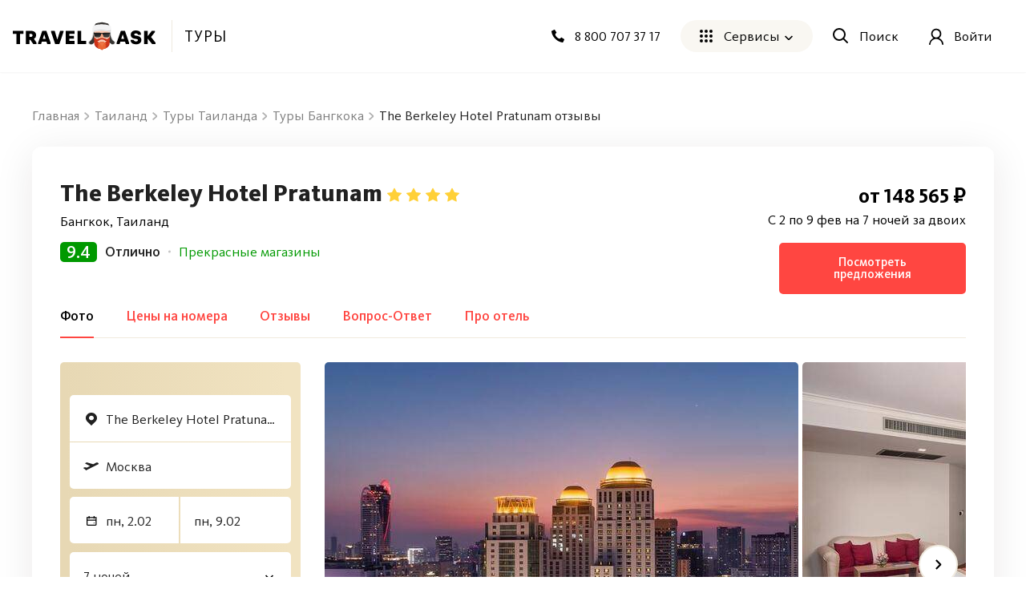

--- FILE ---
content_type: text/html; charset=utf-8
request_url: https://travelask.ru/tours/thailand/bangkok/the-berkeley-hotel-pratunam_hp
body_size: 27152
content:
<!DOCTYPE html><html class="no-js" lang="ru"><head><meta charset="utf-8" /><link href="/manifest.json" rel="manifest" /><link href="/manifest.json" rel="yandex-tableau-widget" /><link as="font" crossorigin="anonymous" href="https://travelask.ru/webpack/KievitPro-ExtraBold.woff2" rel="preload" type="font/woff2" /><link as="font" crossorigin="anonymous" href="https://travelask.ru/webpack/KievitPro-Medium.woff2" rel="preload" type="font/woff2" /><link as="font" crossorigin="anonymous" href="https://travelask.ru/webpack/KievitPro-Bold.woff2" rel="preload" type="font/woff2" /><link as="font" crossorigin="anonymous" href="https://travelask.ru/webpack/KievitPro-Book.woff2" rel="preload" type="font/woff2" /><link as="font" crossorigin="anonymous" href="https://travelask.ru/webpack/KievitPro-Regular.woff2" rel="preload" type="font/woff2" /><!-- Google Tag Manager -->
<!--<script>(function (w, d, s, l, i) {-->
<!--  w[l] = w[l] || []; w[l].push({-->
<!--    'gtm.start':-->
<!--      new Date().getTime(), event: 'gtm.js'-->
<!--  }); var f = d.getElementsByTagName(s)[0],-->
<!--    j = d.createElement(s), dl = l != 'dataLayer' ? '&l=' + l : ''; j.async = true; j.src =-->
<!--      'https://www.googletagmanager.com/gtm.js?id=' + i + dl; -->
<!--      setTimeout(function(){f.parentNode.insertBefore(j, f)}, 6000);-->
<!--  })(window, document, 'script', 'dataLayer', 'GTM-5ZVSDV6');</script>-->
<!-- End Google Tag Manager -->
<link href="https://travelask.ru/tours/thailand/bangkok/the-berkeley-hotel-pratunam_hp" rel="canonical" /><title>The Berkeley Hotel Pratunam Таиланд Бангкок - отзывы об отеле в 2026 - 2025 году, фото туристов (пляжа, номера, зоны еды, бассейна)</title>
<meta name="description" content="The Berkeley Hotel Pratunam Бангкок, Таиланд - отзывы, фотографии номеров и территории от туристов, популярные вопросы и ответы с ценами на отдых, реальные фото пляжа и зоны еды">
<meta property="og:title" content="The Berkeley Hotel Pratunam Таиланд Бангкок - отзывы об отеле в 2026 - 2025 году, фото туристов (пляжа, номера, зоны еды, бассейна)">
<meta property="og:url" content="https://travelask.ru/tours/thailand/bangkok/the-berkeley-hotel-pratunam_hp">
<meta property="og:type" content="website">
<meta property="og:site_name" content="TravelAsk">
<meta property="og:locale" content="ru_RU">
<meta property="og:image" content="https://travelask.ru/assets/og_main_tw_fb-6f2222d64a1363b2360b4c248e806386a1394d983949f2df1bfc24f5677cb151.jpg">
<meta property="og:image:secure_url" content="https://travelask.ru/assets/og_main_tw_fb-6f2222d64a1363b2360b4c248e806386a1394d983949f2df1bfc24f5677cb151.jpg">
<meta property="og:image:width" content="1200">
<meta property="og:image:height" content="630">
<meta property="og:image:type" content="image/jpeg">
<meta property="og:description" content="The Berkeley Hotel Pratunam Бангкок, Таиланд - отзывы, фотографии номеров и территории от туристов, популярные вопросы и ответы с ценами на отдых, реальные фото пляжа и зоны еды">
<meta name="twitter:title" content="The Berkeley Hotel Pratunam Таиланд Бангкок - отзывы об отеле в 2026 - 2025 году, фото туристов (пляжа, номера, зоны еды, бассейна)">
<meta name="twitter:card" content="summary_large_image">
<meta name="twitter:site" content="@travelask">
<meta name="twitter:domain" content="travelask.ru">
<meta name="twitter:image:src" content="https://travelask.ru/assets/og_main_tw_fb-6f2222d64a1363b2360b4c248e806386a1394d983949f2df1bfc24f5677cb151.jpg">
<meta name="format-detection" content="telephone=no"><meta content="width=device-width, initial-scale=1.0, user-scalable=no" name="viewport" /><meta content="yes" name="apple-mobile-web-app-capable" /><meta content="yes" name="mobile-web-app-capable" /><meta content="TravelAsk" name="apple-mobile-web-app-title" /><meta content="TravelAsk" name="application-name" /><meta content="#F1F8F2" name="theme-color" /><meta content="4427874" property="vk:app_id" /><meta name="csrf-param" content="authenticity_token" />
<meta name="csrf-token" content="7qWiPUyiuNSQSnURHNYXUWVTLWBuVi3To-fSfM4daFxWP8rtaERY5ayQ23IPo1o4CDb5PrzXlyfFTYVcXz1bDg" /><link rel="apple-touch-icon" type="image/x-icon" href="https://travelask.ru/assets/favicons/apple-touch-icon-180x180-94f82fd31e8edcdc28742288bd1309d7909a131593636201d6d3932679bdb9c8.png" sizes="0x0" />
<link rel="apple-touch-icon" type="image/x-icon" href="https://travelask.ru/assets/favicons/apple-touch-icon-152x152-18827480674068f6e6a9d3f7e7afcc7ee15fe72e7f7acfdfe607aeef63deb7b1.png" sizes="0x0" />
<link rel="apple-touch-icon" type="image/x-icon" href="https://travelask.ru/assets/favicons/apple-touch-icon-144x144-016fbf1c0940be7c7a55c0e999f167cb45387b2e3929aa77411283578e6be770.png" sizes="0x0" />
<link rel="apple-touch-icon" type="image/x-icon" href="https://travelask.ru/assets/favicons/apple-touch-icon-120x120-b78b9e6a609fcd36f62bb3ae04afaf691a8505024212378ca019176a6297e91f.png" sizes="0x0" />
<link rel="apple-touch-icon" type="image/x-icon" href="https://travelask.ru/assets/favicons/apple-touch-icon-114x114-9c18fbf14046f2e22b22832f518e0749e651635058b40cb6c759dc875d125846.png" sizes="0x1" />
<link rel="apple-touch-icon" type="image/x-icon" href="https://travelask.ru/assets/favicons/apple-touch-icon-76x76-084d9799842968dbbfbccefc39c992e898731f8f50f489cacbc0c4b4b5fc0aeb.png" sizes="0x0" />
<link rel="apple-touch-icon" type="image/x-icon" href="https://travelask.ru/assets/favicons/apple-touch-icon-72x72-989c849827b39a9cbc8a76b7719015148ba373c1642ffefaa2aebda93694d877.png" sizes="0x0" />
<link rel="apple-touch-icon" type="image/x-icon" href="https://travelask.ru/assets/favicons/apple-touch-icon-60x60-b51d7d00dd93ac5486b03102d0bb4a622b5d510dfa4f0503e10f8e888e22a19b.png" sizes="0x0" />
<link rel="apple-touch-icon" type="image/x-icon" href="https://travelask.ru/assets/favicons/apple-touch-icon-57x57-cd45a8cba2800279623109e0fe7f4fea7d8297f2030ba9e8f496abdb79307c5c.png" sizes="1x0" />
<link rel="icon" type="image/png" href="https://travelask.ru/assets/favicons/favicon-192x192-503f12b0df65c0145abbb298a787a27af5b91222bbd233545578e5add471b363.png" sizes="192x192" />
<link rel="icon" type="image/png" href="https://travelask.ru/assets/favicons/favicon-128x128-cda74caa7654098da3b17fc19004dc5203c1fd81d88db832d3e73053efa205ef.png" sizes="128x128" />
<link rel="icon" type="image/png" href="https://travelask.ru/assets/favicons/favicon-96x96-328318a1e3d253f175dd2aef9f0e2488cfd8c808d6ab2875e28a9c7ecc2f8b1c.png" sizes="96x96" />
<link rel="icon" type="image/png" href="https://travelask.ru/assets/favicons/favicon-64x64-feec0e734536a97f3e94d04f26fc260629edc2b6a76cf7b5e20fc36c0b61ee02.png" sizes="64x64" />
<link rel="icon" type="image/png" href="https://travelask.ru/assets/favicons/favicon-32x32-c11980a84ac99f660189bcbc46c5056e82b150902734f6db2e55d79d3ac4689c.png" sizes="32x32" />
<link rel="icon" type="image/png" href="https://travelask.ru/assets/favicons/favicon-16x16-52996efa59ef481ead403adc58b04fbcb8ffb7d6375033d42647f3f377b00bca.png" sizes="16x16" />
<meta name="msapplication-TileColor" content="#F1F8F2">
<meta name="msapplication-TileImage" content="https://travelask.ru/assets/favicons/apple-touch-icon-144x144-016fbf1c0940be7c7a55c0e999f167cb45387b2e3929aa77411283578e6be770.png">
<meta name="msapplication-square310x310logo" content="https://travelask.ru/assets/favicons/mstile-310x310-949eae4d1af5a7ca5555f9bf735fb54f7092fd8fa19c92fa575ef64c2d5a11c8.png">
<meta name="msapplication-square150x150logo" content="https://travelask.ru/assets/favicons/mstile-150x150-88383dca316420daf129cbd9907e51def926d5d4e92f5a84cf6f45088084f8e2.png">
<meta name="msapplication-square70x70logo" content="https://travelask.ru/assets/favicons/mstile-70x70-cda74caa7654098da3b17fc19004dc5203c1fd81d88db832d3e73053efa205ef.png"><link rel="stylesheet" href="https://travelask.ru/webpack/atf-c2d7c25a0ac962070a9d.css" media="screen" /><link rel="stylesheet" href="https://travelask.ru/webpack/atf-commercial-467f186218d64866e692.css" media="screen" /><link rel="stylesheet" href="https://travelask.ru/webpack/tours-hotel-page-16d77cbce775ef3622c4.css" media="screen" /><script>window.signedIn = false;
window.showGoal = false || "production";
window.showTooltip = false;
window.googleMapsKey = 'AIzaSyBx4g4_DEOzwj2d7ex_GX67cFNKZkqqt10';
window.recaptchaKey = '6Ld4if8SAAAAAAqKkTv0VfUaLZejrajU7KJDReEm';
window.contestStart = false;
window.hotelsAutocompleteProvider = "RoomGuru"
window.railwayAutocompleteProvider = "ufs"
window.initSentry = true
window.adblock = true;
window.gostats_host = 'https://stats.travelask.ru';</script><script>// Функция, которая подменяет путь ресурса, при динамическом импорте
window.getDynamicImportUrl = function() {
  return "https://travelask.ru/webpack/";
}</script></head><body class="four-col-layout header-outside webp is-commercial ta-page-commercial/tours ta-page-commercial/tours-seo winter"><div class="wrapper" style="position: relative;"><!-- Google Tag Manager (noscript) -->
<!--<noscript><iframe src="https://www.googletagmanager.com/ns.html?id=GTM-5ZVSDV6"-->
<!--height="0" width="0" style="display:none;visibility:hidden"></iframe></noscript>-->
<!-- End Google Tag Manager (noscript) -->
<!--[if lt IE 7]><p class="browsehappy">Вы используете <strong>устаревший</strong> браузер. Пожалуйста,<a href="http://browsehappy.com/">обновите свой браузер!</a></p><![endif]--><div id="fb-root"></div><div class="tours-r-toolbar tours-hotel-r-toolbar tours-r-toolbar--hotel js-hotel-page-toolbar show"><div class="tours-r-toolbar__wrap"><div class="tours-r-toolbar__info"><div class="tours-r-toolbar__direction js-toolbar-title">Таиланд, Бангкок</div><div class="tours-r-toolbar__date js-toolbar-date">C 2 по 9 фев на 7 ночей за двоих</div></div><div class="tours-r-toolbar__icon"><img loading="lazy" width="14" height="14" src="https://travelask.ru/assets/seo_pages/magnifier-6cc575e688011ff00b5183eb115490abbffe54923178341ba38e6ea1c0db22b4.svg" /></div></div></div><main class="tours-r tours-hotel-r"><div class="container-new"><div class="container-new__inner container-new__inner--com"><div class="hotel-page js-hotel-content js-tour-hotel-content js-hotels-layout-content hotel-page_position" data-id="9017525" data-params="null"><div class="js-tours-breadcrumbs"><nav class="breadcrumbs-seo breadcrumbs-seo--tours"><ol class="breadcrumbs-seo__list" itemscope="" itemtype="http://schema.org/BreadcrumbList"><li class="breadcrumbs-seo-list__item" itemprop="itemListElement" itemscope="" itemtype="http://schema.org/ListItem"><meta content="1" itemprop="position" /><a class="breadcrumbs-seo-list__link" title="Главная" itemprop="item" itemid="https://travelask.ru/" href="https://travelask.ru/"><span itemprop="name">Главная</span></a></li><li class="breadcrumbs-seo-list__item" itemprop="itemListElement" itemscope="" itemtype="http://schema.org/ListItem"><meta content="2" itemprop="position" /><a class="breadcrumbs-seo-list__link" title="Таиланд" itemprop="item" itemid="/thailand" href="/thailand"><span itemprop="name">Таиланд</span></a></li><li class="breadcrumbs-seo-list__item" itemprop="itemListElement" itemscope="" itemtype="http://schema.org/ListItem"><meta content="3" itemprop="position" /><a class="breadcrumbs-seo-list__link" title="Туры Таиланда" itemprop="item" itemid="/tours/thailand" href="/tours/thailand"><span itemprop="name">Туры Таиланда</span></a></li><li class="breadcrumbs-seo-list__item" itemprop="itemListElement" itemscope="" itemtype="http://schema.org/ListItem"><meta content="4" itemprop="position" /><a class="breadcrumbs-seo-list__link" title="Туры Бангкока" itemprop="item" itemid="/tours/thailand/bangkok" href="/tours/thailand/bangkok"><span itemprop="name">Туры Бангкока</span></a></li><li class="breadcrumbs-seo-list__item" itemprop="itemListElement" itemscope="" itemtype="http://schema.org/ListItem"><meta content="5" itemprop="position" /><span itemprop="name">The Berkeley Hotel Pratunam отзывы</span></li></ol></nav></div><div class="tours-r__content hotel-page__page" itemscope="" itemtype="https://schema.org/Hotel"><div class="hotel-page-name"><div class="hotel-page-name__name"><div class="hotel-page-name__wrap"><h1 class="hotel-page-name__title" itemprop="name">The Berkeley Hotel Pratunam</h1><div class="hotel-page-name__stars" itemscope="" itemtype="https://schema.org/Rating"><meta content="4" itemprop="ratingValue" /><span class="tours-font-icon tours-font-icon--star"></span><span class="tours-font-icon tours-font-icon--star"></span><span class="tours-font-icon tours-font-icon--star"></span><span class="tours-font-icon tours-font-icon--star"></span></div></div><span class="hotel-page-name__item commercial-text">Бангкок, Таиланд</span><div class="hotel-page-name__flex hotel-page-name__flex--name" itemprop="aggregateRating" itemscope="" itemtype="https://schema.org/AggregateRating"><mark class="hotel-page__mark" itemprop="ratingValue">9.4</mark><div class="hotel-page-name__column"><div class="hotel-page__medium">Отлично</div><a class="hotel-page__review-aspect js-reviews-ticker js-link-to-scroll-to-section" data-id="reviews" data-reviews="[&quot;Прекрасные магазины&quot;, &quot;Просторные номера&quot;, &quot;Чистые номера&quot;, &quot;Приветливый персонал&quot;]" href="#reviews">Прекрасные магазины</a></div></div></div><div class="hotel-page-name__params"><strong class="hotel-page-name__bold js-number-of-offers" itemprop="priceRange">от 148 565 ₽</strong> <small class="commercial-text hotel-page-name__text js-params-text">C 2 по 9 фев на 7 ночей за двоих</small> <a class="button-new button-new--primary hotel-page-name__btn js-price-view-btn js-link-to-scroll-to-section" data-id="rooms-prices" href="#rooms-prices" onclick="dataLayer.push({&#39;event&#39;: &#39;UX_hotels&#39;, &#39;eventAction&#39;: &#39;click&#39;, &#39;eventCategory&#39;: &#39;hotels&#39;, &#39;eventLabel&#39;: &#39;hotel_show_rooms&#39;})">Посмотреть предложения</a></div></div><nav class="hotel-page-nav hotel-page__nav js-hotel-page-nav"><div class="hotel-page-nav__scrollable swiper js-hotel-nav-slider"><ul class="hotel-page-nav__links swiper-wrapper"><li class="hotel-page-nav__item swiper-slide"><a class="hotel-page-nav__link js-link-to-scroll-to-section js-hotel-nav-link active" data-id="photos" data-index="0" href="#photos">Фото</a></li><li class="hotel-page-nav__item swiper-slide"><a class="hotel-page-nav__link js-link-to-scroll-to-section js-hotel-nav-link" data-id="rooms-prices" data-index="1" href="#rooms-prices">Цены на номера</a></li><li class="hotel-page-nav__item swiper-slide"><a class="hotel-page-nav__link js-link-to-scroll-to-section js-hotel-nav-link" data-id="reviews" data-index="2" href="#reviews">Отзывы</a></li><li class="hotel-page-nav__item swiper-slide"><a class="hotel-page-nav__link js-link-to-scroll-to-section js-hotel-nav-link" data-id="tg-questions" data-index="4" href="#tg-questions">Вопрос-Ответ</a></li><li class="hotel-page-nav__item swiper-slide"><a class="hotel-page-nav__link js-link-to-scroll-to-section js-hotel-nav-link hotel-page-nav__link--last" data-id="description" data-index="5" href="#description">Про отель</a></li></ul></div></nav><div class="hotel-page__layout"><div class="hotel-page__content hotel-page-content js-hotel-page-content"><div class="hotel-page-content__wrap js-content-section" id="photos"><div class="hotel-page-photos hotel-page-photos--standard"><div class="hotel-page-photos__margin"><div class="hotel-page-photos__container js-hotel-page-photos swiper" data-slider-link="/api/hotel_page/gallery/slider/thailand%2Fbangkok%2Fthe-berkeley-hotel-pratunam_hp"><div class="hotel-page-photos__wrapper swiper-wrapper"><div class="hotel-page-photos__slide swiper-slide js-hotel-page-photo" data-media-index="hotel-0" data-src="https://img.cdn.level.travel/hotels/9017525/cca28bf5129f2cf3e4e66cb2345c9c34.jpg"><img width="296" height="auto" alt="The Berkeley Hotel Pratunam" class="hotel-page-photos__img" itemprop="photo" src="https://img.cdn.level.travel/hotels/9017525/cca28bf5129f2cf3e4e66cb2345c9c34.jpg" /></div><div class="hotel-page-photos__slide swiper-slide js-hotel-page-photo" data-media-index="hotel-1" data-src="https://img.cdn.level.travel/hotels/9017525/00c4398d422af16ba9e6a677dfd4f465.jpg"><img width="296" height="auto" alt="The Berkeley Hotel Pratunam" class="hotel-page-photos__img" itemprop="photo" src="https://img.cdn.level.travel/hotels/9017525/00c4398d422af16ba9e6a677dfd4f465.jpg" /></div><div class="hotel-page-photos__slide swiper-slide js-hotel-page-photo" data-media-index="hotel-2" data-src="https://img.cdn.level.travel/hotels/9017525/b89e86de501b09aed69c17e67521f6f2.jpg"><img width="296" height="auto" alt="The Berkeley Hotel Pratunam" class="hotel-page-photos__img" itemprop="photo" loading="lazy" src="https://img.cdn.level.travel/hotels/9017525/b89e86de501b09aed69c17e67521f6f2.jpg" /></div><div class="hotel-page-photos__slide swiper-slide js-hotel-page-photo" data-media-index="hotel-3" data-src="https://img.cdn.level.travel/hotels/9017525/67aead43ea0d33213700b1ccf5695c63.jpg"><img width="296" height="auto" alt="The Berkeley Hotel Pratunam" class="hotel-page-photos__img" itemprop="photo" loading="lazy" src="https://img.cdn.level.travel/hotels/9017525/67aead43ea0d33213700b1ccf5695c63.jpg" /></div><div class="hotel-page-photos__slide swiper-slide js-hotel-page-photo" data-media-index="hotel-4" data-src="https://img.cdn.level.travel/hotels/9017525/69407f3684b1e55c5a86817cc0a9d52e.jpg"><img width="296" height="auto" alt="The Berkeley Hotel Pratunam" class="hotel-page-photos__img" itemprop="photo" loading="lazy" src="https://img.cdn.level.travel/hotels/9017525/69407f3684b1e55c5a86817cc0a9d52e.jpg" /></div><div class="hotel-page-photos__slide swiper-slide js-hotel-page-photo" data-media-index="hotel-5" data-src="https://img.cdn.level.travel/hotels/9017525/ce933dd356f0eac84476d5be47035681.jpg"><img width="296" height="auto" alt="The Berkeley Hotel Pratunam" class="hotel-page-photos__img" itemprop="photo" loading="lazy" src="https://img.cdn.level.travel/hotels/9017525/ce933dd356f0eac84476d5be47035681.jpg" /></div><div class="hotel-page-photos__slide swiper-slide js-hotel-page-photo" data-media-index="hotel-6" data-src="https://img.cdn.level.travel/hotels/9017525/7d2b20c1f32136b712cd3b0cff6585e4.jpg"><img width="296" height="auto" alt="The Berkeley Hotel Pratunam" class="hotel-page-photos__img" itemprop="photo" loading="lazy" src="https://img.cdn.level.travel/hotels/9017525/7d2b20c1f32136b712cd3b0cff6585e4.jpg" /></div><div class="hotel-page-photos__slide swiper-slide js-hotel-page-photo" data-media-index="hotel-7" data-src="https://img.cdn.level.travel/hotels/9017525/fe43b5d8e02e1e6eecf74130020e4991.jpg"><img width="296" height="auto" alt="The Berkeley Hotel Pratunam" class="hotel-page-photos__img" itemprop="photo" loading="lazy" src="https://img.cdn.level.travel/hotels/9017525/fe43b5d8e02e1e6eecf74130020e4991.jpg" /></div><div class="hotel-page-photos__slide swiper-slide js-hotel-page-photo" data-media-index="hotel-8" data-src="https://img.cdn.level.travel/hotels/9017525/84e2e03de25d43623c0657da47096505.jpg"><img width="296" height="auto" alt="The Berkeley Hotel Pratunam" class="hotel-page-photos__img" itemprop="photo" loading="lazy" src="https://img.cdn.level.travel/hotels/9017525/84e2e03de25d43623c0657da47096505.jpg" /></div><div class="hotel-page-photos__slide swiper-slide js-hotel-page-photo" data-media-index="hotel-9" data-src="https://img.cdn.level.travel/hotels/9017525/120ca7e32328ef237ca87751510cee5e.jpg"><img width="296" height="auto" alt="The Berkeley Hotel Pratunam" class="hotel-page-photos__img" itemprop="photo" loading="lazy" src="https://img.cdn.level.travel/hotels/9017525/120ca7e32328ef237ca87751510cee5e.jpg" /></div><div class="hotel-page-photos__slide swiper-slide js-hotel-page-photo" data-media-index="hotel-10" data-src="https://img.cdn.level.travel/hotels/9017525/3cf223fc2fdfb57bc361b6a93d9115f3.jpg"><img width="296" height="auto" alt="The Berkeley Hotel Pratunam" class="hotel-page-photos__img" itemprop="photo" loading="lazy" src="https://img.cdn.level.travel/hotels/9017525/3cf223fc2fdfb57bc361b6a93d9115f3.jpg" /></div><div class="hotel-page-photos__slide swiper-slide js-hotel-page-photo" data-media-index="hotel-11" data-src="https://img.cdn.level.travel/hotels/9017525/a264888bdce0d3238df5601c1b0a8d59.jpg"><img width="296" height="auto" alt="The Berkeley Hotel Pratunam" class="hotel-page-photos__img" itemprop="photo" loading="lazy" src="https://img.cdn.level.travel/hotels/9017525/a264888bdce0d3238df5601c1b0a8d59.jpg" /></div><div class="hotel-page-photos__slide swiper-slide js-hotel-page-photo" data-media-index="hotel-12" data-src="https://img.cdn.level.travel/hotels/9017525/25decc49232d666402ad81fe958699a6.jpg"><img width="296" height="auto" alt="The Berkeley Hotel Pratunam" class="hotel-page-photos__img" itemprop="photo" loading="lazy" src="https://img.cdn.level.travel/hotels/9017525/25decc49232d666402ad81fe958699a6.jpg" /></div><div class="hotel-page-photos__slide swiper-slide js-hotel-page-photo" data-media-index="hotel-13" data-src="https://img.cdn.level.travel/hotels/9017525/11dff6320a33a7a0a5d9673990419346.jpg"><img width="296" height="auto" alt="The Berkeley Hotel Pratunam" class="hotel-page-photos__img" itemprop="photo" loading="lazy" src="https://img.cdn.level.travel/hotels/9017525/11dff6320a33a7a0a5d9673990419346.jpg" /></div><div class="hotel-page-photos__slide swiper-slide js-hotel-page-photo" data-media-index="hotel-14" data-src="https://img.cdn.level.travel/hotels/9017525/90df505c1710f4829852c5c18da9b7fb.jpg"><img width="296" height="auto" alt="The Berkeley Hotel Pratunam" class="hotel-page-photos__img" itemprop="photo" loading="lazy" src="https://img.cdn.level.travel/hotels/9017525/90df505c1710f4829852c5c18da9b7fb.jpg" /></div><div class="hotel-page-photos__slide swiper-slide js-hotel-page-photo" data-media-index="hotel-15" data-src="https://img.cdn.level.travel/hotels/9017525/9e3cfa0a7ff4835fc8085c1fcfc911d7.jpg"><img width="296" height="auto" alt="The Berkeley Hotel Pratunam" class="hotel-page-photos__img" itemprop="photo" loading="lazy" src="https://img.cdn.level.travel/hotels/9017525/9e3cfa0a7ff4835fc8085c1fcfc911d7.jpg" /></div><div class="hotel-page-photos__slide swiper-slide js-hotel-page-photo" data-media-index="hotel-16" data-src="https://img.cdn.level.travel/hotels/9017525/e12ca671a12d81714c109f4e27d53d6d.jpg"><img width="296" height="auto" alt="The Berkeley Hotel Pratunam" class="hotel-page-photos__img" itemprop="photo" loading="lazy" src="https://img.cdn.level.travel/hotels/9017525/e12ca671a12d81714c109f4e27d53d6d.jpg" /></div><div class="hotel-page-photos__slide swiper-slide js-hotel-page-photo" data-media-index="hotel-17" data-src="https://img.cdn.level.travel/hotels/9017525/cf29f831c10fa4eed163d26ba471c97b.jpg"><img width="296" height="auto" alt="The Berkeley Hotel Pratunam" class="hotel-page-photos__img" itemprop="photo" loading="lazy" src="https://img.cdn.level.travel/hotels/9017525/cf29f831c10fa4eed163d26ba471c97b.jpg" /></div><div class="hotel-page-photos__slide swiper-slide js-hotel-page-photo" data-media-index="hotel-18" data-src="https://img.cdn.level.travel/hotels/9017525/e07c74cca12002026d642eae9ff52672.jpg"><img width="296" height="auto" alt="The Berkeley Hotel Pratunam" class="hotel-page-photos__img" itemprop="photo" loading="lazy" src="https://img.cdn.level.travel/hotels/9017525/e07c74cca12002026d642eae9ff52672.jpg" /></div><div class="hotel-page-photos__slide swiper-slide js-hotel-page-photo" data-media-index="hotel-19" data-src="https://img.cdn.level.travel/hotels/9017525/5d1c5444cc51102f868010b8d730c2bc.jpg"><img width="296" height="auto" alt="The Berkeley Hotel Pratunam" class="hotel-page-photos__img" itemprop="photo" loading="lazy" src="https://img.cdn.level.travel/hotels/9017525/5d1c5444cc51102f868010b8d730c2bc.jpg" /></div><div class="hotel-page-photos__slide swiper-slide js-hotel-page-photo" data-media-index="hotel-20" data-src="https://img.cdn.level.travel/hotels/9017525/20f1ff13c348b21253f548d019eb342d.jpg"><img width="296" height="auto" alt="The Berkeley Hotel Pratunam" class="hotel-page-photos__img" itemprop="photo" loading="lazy" src="https://img.cdn.level.travel/hotels/9017525/20f1ff13c348b21253f548d019eb342d.jpg" /></div><div class="hotel-page-photos__slide swiper-slide js-hotel-page-photo" data-media-index="hotel-21" data-src="https://img.cdn.level.travel/hotels/9017525/3cc811c26bc73c014d7a53455febf7ac.jpg"><img width="296" height="auto" alt="The Berkeley Hotel Pratunam" class="hotel-page-photos__img" itemprop="photo" loading="lazy" src="https://img.cdn.level.travel/hotels/9017525/3cc811c26bc73c014d7a53455febf7ac.jpg" /></div><div class="hotel-page-photos__slide swiper-slide js-hotel-page-photo" data-media-index="hotel-22" data-src="https://img.cdn.level.travel/hotels/9017525/e0b7ddb94822567e3471c9729875f150.jpg"><img width="296" height="auto" alt="The Berkeley Hotel Pratunam" class="hotel-page-photos__img" itemprop="photo" loading="lazy" src="https://img.cdn.level.travel/hotels/9017525/e0b7ddb94822567e3471c9729875f150.jpg" /></div><div class="hotel-page-photos__slide swiper-slide js-hotel-page-photo" data-media-index="hotel-23" data-src="https://img.cdn.level.travel/hotels/9017525/86a4799c179286cef373e6a7a820cdb7.jpg"><img width="296" height="auto" alt="The Berkeley Hotel Pratunam" class="hotel-page-photos__img" itemprop="photo" loading="lazy" src="https://img.cdn.level.travel/hotels/9017525/86a4799c179286cef373e6a7a820cdb7.jpg" /></div><div class="hotel-page-photos__slide swiper-slide js-hotel-page-photo" data-media-index="hotel-24" data-src="https://img.cdn.level.travel/hotels/9017525/7287c3106968e6369bba97504c67ec25.jpg"><img width="296" height="auto" alt="The Berkeley Hotel Pratunam" class="hotel-page-photos__img" itemprop="photo" loading="lazy" src="https://img.cdn.level.travel/hotels/9017525/7287c3106968e6369bba97504c67ec25.jpg" /></div><div class="hotel-page-photos__slide swiper-slide js-hotel-page-photo" data-media-index="hotel-25" data-src="https://img.cdn.level.travel/hotels/9017525/5d0310780595f90ed3e276b9b17d958d.jpg"><img width="296" height="auto" alt="The Berkeley Hotel Pratunam" class="hotel-page-photos__img" itemprop="photo" loading="lazy" src="https://img.cdn.level.travel/hotels/9017525/5d0310780595f90ed3e276b9b17d958d.jpg" /></div><div class="hotel-page-photos__slide swiper-slide js-hotel-page-photo" data-media-index="hotel-26" data-src="https://img.cdn.level.travel/hotels/9017525/353ad636876c894e5636c25378cb3e4c.jpg"><img width="296" height="auto" alt="The Berkeley Hotel Pratunam" class="hotel-page-photos__img" itemprop="photo" loading="lazy" src="https://img.cdn.level.travel/hotels/9017525/353ad636876c894e5636c25378cb3e4c.jpg" /></div><div class="hotel-page-photos__slide swiper-slide js-hotel-page-photo" data-media-index="hotel-27" data-src="https://img.cdn.level.travel/hotels/9017525/4e6e8a6ed6862c2ca357d7a358103671.jpg"><img width="296" height="auto" alt="The Berkeley Hotel Pratunam" class="hotel-page-photos__img" itemprop="photo" loading="lazy" src="https://img.cdn.level.travel/hotels/9017525/4e6e8a6ed6862c2ca357d7a358103671.jpg" /></div><div class="hotel-page-photos__slide swiper-slide js-hotel-page-photo" data-media-index="hotel-28" data-src="https://img.cdn.level.travel/hotels/9017525/7198cec24290916058fa1e991a83de30.jpg"><img width="296" height="auto" alt="The Berkeley Hotel Pratunam" class="hotel-page-photos__img" itemprop="photo" loading="lazy" src="https://img.cdn.level.travel/hotels/9017525/7198cec24290916058fa1e991a83de30.jpg" /></div><div class="hotel-page-photos__slide swiper-slide js-hotel-page-photo" data-media-index="hotel-29" data-src="https://img.cdn.level.travel/hotels/9017525/c532178b3abb075c47c7627cc2c101fc.jpg"><img width="296" height="auto" alt="The Berkeley Hotel Pratunam" class="hotel-page-photos__img" itemprop="photo" loading="lazy" src="https://img.cdn.level.travel/hotels/9017525/c532178b3abb075c47c7627cc2c101fc.jpg" /></div><div class="hotel-page-photos__slide swiper-slide js-hotel-page-photo" data-media-index="hotel-30" data-src="https://img.cdn.level.travel/hotels/9017525/1a61cd0814f608cadc3fa8475fff7d09.jpg"><img width="296" height="auto" alt="The Berkeley Hotel Pratunam" class="hotel-page-photos__img" itemprop="photo" loading="lazy" src="https://img.cdn.level.travel/hotels/9017525/1a61cd0814f608cadc3fa8475fff7d09.jpg" /></div><div class="hotel-page-photos__slide swiper-slide js-hotel-page-photo" data-media-index="hotel-31" data-src="https://img.cdn.level.travel/hotels/9017525/44006689febd240391e43f898d8d0926.jpg"><img width="296" height="auto" alt="The Berkeley Hotel Pratunam" class="hotel-page-photos__img" itemprop="photo" loading="lazy" src="https://img.cdn.level.travel/hotels/9017525/44006689febd240391e43f898d8d0926.jpg" /></div><div class="hotel-page-photos__slide swiper-slide js-hotel-page-photo" data-media-index="hotel-32" data-src="https://img.cdn.level.travel/hotels/9017525/81baeb2c4e96ce8d910337f04ed7864f.jpg"><img width="296" height="auto" alt="The Berkeley Hotel Pratunam" class="hotel-page-photos__img" itemprop="photo" loading="lazy" src="https://img.cdn.level.travel/hotels/9017525/81baeb2c4e96ce8d910337f04ed7864f.jpg" /></div><div class="hotel-page-photos__slide swiper-slide js-hotel-page-photo" data-media-index="hotel-33" data-src="https://img.cdn.level.travel/hotels/9017525/ba0e6fc4313e0b45773997af45d9ea91.jpg"><img width="296" height="auto" alt="The Berkeley Hotel Pratunam" class="hotel-page-photos__img" itemprop="photo" loading="lazy" src="https://img.cdn.level.travel/hotels/9017525/ba0e6fc4313e0b45773997af45d9ea91.jpg" /></div><div class="hotel-page-photos__slide swiper-slide js-hotel-page-photo" data-media-index="hotel-34" data-src="https://img.cdn.level.travel/hotels/9017525/a75980b7dd0702c3f4e582df56e75685.jpg"><img width="296" height="auto" alt="The Berkeley Hotel Pratunam" class="hotel-page-photos__img" itemprop="photo" loading="lazy" src="https://img.cdn.level.travel/hotels/9017525/a75980b7dd0702c3f4e582df56e75685.jpg" /></div><div class="hotel-page-photos__slide swiper-slide js-hotel-page-photo" data-media-index="hotel-35" data-src="https://img.cdn.level.travel/hotels/9017525/efe5fecc3143e55cee20b10434979f5f.jpg"><img width="296" height="auto" alt="The Berkeley Hotel Pratunam" class="hotel-page-photos__img" itemprop="photo" loading="lazy" src="https://img.cdn.level.travel/hotels/9017525/efe5fecc3143e55cee20b10434979f5f.jpg" /></div><div class="hotel-page-photos__slide swiper-slide js-hotel-page-photo" data-media-index="hotel-36" data-src="https://img.cdn.level.travel/hotels/9017525/8f8ea8fa01d8f77ae555581eec271bb8.jpg"><img width="296" height="auto" alt="The Berkeley Hotel Pratunam" class="hotel-page-photos__img" itemprop="photo" loading="lazy" src="https://img.cdn.level.travel/hotels/9017525/8f8ea8fa01d8f77ae555581eec271bb8.jpg" /></div><div class="hotel-page-photos__slide swiper-slide js-hotel-page-photo" data-media-index="hotel-37" data-src="https://img.cdn.level.travel/hotels/9017525/5d46717d77e50bf142a27b0e6d0b7e90.jpg"><img width="296" height="auto" alt="The Berkeley Hotel Pratunam" class="hotel-page-photos__img" itemprop="photo" loading="lazy" src="https://img.cdn.level.travel/hotels/9017525/5d46717d77e50bf142a27b0e6d0b7e90.jpg" /></div><div class="hotel-page-photos__slide swiper-slide js-hotel-page-photo" data-media-index="hotel-38" data-src="https://img.cdn.level.travel/hotels/9017525/b6bcb749ae407c3dbc260b5e3d03e95f.jpg"><img width="296" height="auto" alt="The Berkeley Hotel Pratunam" class="hotel-page-photos__img" itemprop="photo" loading="lazy" src="https://img.cdn.level.travel/hotels/9017525/b6bcb749ae407c3dbc260b5e3d03e95f.jpg" /></div><div class="hotel-page-photos__slide swiper-slide js-hotel-page-photo" data-media-index="hotel-39" data-src="https://img.cdn.level.travel/hotels/9017525/2eb964f193bec3d13789b38867d22ab4.jpg"><img width="296" height="auto" alt="The Berkeley Hotel Pratunam" class="hotel-page-photos__img" itemprop="photo" loading="lazy" src="https://img.cdn.level.travel/hotels/9017525/2eb964f193bec3d13789b38867d22ab4.jpg" /></div><div class="hotel-page-photos__slide swiper-slide js-hotel-page-photo" data-media-index="hotel-40" data-src="https://img.cdn.level.travel/hotels/9017525/0eb4716ce722a57b04066f6627ca91fc.jpg"><img width="296" height="auto" alt="The Berkeley Hotel Pratunam" class="hotel-page-photos__img" itemprop="photo" loading="lazy" src="https://img.cdn.level.travel/hotels/9017525/0eb4716ce722a57b04066f6627ca91fc.jpg" /></div><div class="hotel-page-photos__slide swiper-slide js-hotel-page-photo" data-media-index="hotel-41" data-src="https://img.cdn.level.travel/hotels/9017525/3c0a086c7e747e8536123e9ed38c4635.jpg"><img width="296" height="auto" alt="The Berkeley Hotel Pratunam" class="hotel-page-photos__img" itemprop="photo" loading="lazy" src="https://img.cdn.level.travel/hotels/9017525/3c0a086c7e747e8536123e9ed38c4635.jpg" /></div><div class="hotel-page-photos__slide swiper-slide js-hotel-page-photo" data-media-index="hotel-42" data-src="https://img.cdn.level.travel/hotels/9017525/92effeaf9d9a27c05c4664499969307b.jpg"><img width="296" height="auto" alt="The Berkeley Hotel Pratunam" class="hotel-page-photos__img" itemprop="photo" loading="lazy" src="https://img.cdn.level.travel/hotels/9017525/92effeaf9d9a27c05c4664499969307b.jpg" /></div><div class="hotel-page-photos__slide swiper-slide js-hotel-page-photo" data-media-index="hotel-43" data-src="https://img.cdn.level.travel/hotels/9017525/7a44857610f202d4978f13cbdef00466.jpg"><img width="296" height="auto" alt="The Berkeley Hotel Pratunam" class="hotel-page-photos__img" itemprop="photo" loading="lazy" src="https://img.cdn.level.travel/hotels/9017525/7a44857610f202d4978f13cbdef00466.jpg" /></div><div class="hotel-page-photos__slide swiper-slide js-hotel-page-photo" data-media-index="hotel-44" data-src="https://img.cdn.level.travel/hotels/9017525/703a59a0073cdc0cc370720133ec4e5c.jpg"><img width="296" height="auto" alt="The Berkeley Hotel Pratunam" class="hotel-page-photos__img" itemprop="photo" loading="lazy" src="https://img.cdn.level.travel/hotels/9017525/703a59a0073cdc0cc370720133ec4e5c.jpg" /></div></div><div class="commercial-button__prev commercial-button__prev--hotel swiper-button-prev"></div><div class="commercial-button__next commercial-button__next--hotel swiper-button-next"></div></div><div class="hotel-page-photos__wrapper-gallery-btn"><div class="hotel-page-photos__gallery-btn js-hotel-popup-gallery-albums-item" data-gallery-link="/api/hotel_page/gallery/open/thailand%2Fbangkok%2Fthe-berkeley-hotel-pratunam_hp" data-sort="all"><img height="161" width="204" alt="The Berkeley Hotel Pratunam" src="https://img.cdn.level.travel/hotels/9017525/cca28bf5129f2cf3e4e66cb2345c9c34.jpg" /><div class="hotel-page-photos__gallery-btn-info"><img height="31" width="32" alt="camera" src="https://travelask.ru/assets/question-hotels/camera-two-98d6ba7ae4c2767166d65933a081f977538239920718a6c599e83bc8cd862b4e.png" /><span>Все фото (45)</span></div></div></div><div class="hotel-page-photos__gallery js-hotel-page-gallery swiper" thumbsSlider=""><div class="hotel-page-photos__gallery-wrapper swiper-wrapper"><div class="hotel-page-photos__gallery-item swiper-slide"><img width="296" height="auto" itemprop="photo" class="hotel-page-photos__gallery-photo" alt="The Berkeley Hotel Pratunam" loading="lazy" data-lazy-url="https://img.cdn.level.travel/hotels/9017525/cca28bf5129f2cf3e4e66cb2345c9c34.jpg" src="https://travelask.ru/assets/question-hotels/bgPhoto-335f6614163fbb48c69a4cbf4d0ca042065395d53023d4bdf27dc024b9404273.svg" /></div><div class="hotel-page-photos__gallery-item swiper-slide"><img width="296" height="auto" itemprop="photo" class="hotel-page-photos__gallery-photo" alt="The Berkeley Hotel Pratunam" loading="lazy" data-lazy-url="https://img.cdn.level.travel/hotels/9017525/00c4398d422af16ba9e6a677dfd4f465.jpg" src="https://travelask.ru/assets/question-hotels/bgPhoto-335f6614163fbb48c69a4cbf4d0ca042065395d53023d4bdf27dc024b9404273.svg" /></div><div class="hotel-page-photos__gallery-item swiper-slide"><img width="296" height="auto" itemprop="photo" class="hotel-page-photos__gallery-photo" alt="The Berkeley Hotel Pratunam" loading="lazy" data-lazy-url="https://img.cdn.level.travel/hotels/9017525/b89e86de501b09aed69c17e67521f6f2.jpg" src="https://travelask.ru/assets/question-hotels/bgPhoto-335f6614163fbb48c69a4cbf4d0ca042065395d53023d4bdf27dc024b9404273.svg" /></div><div class="hotel-page-photos__gallery-item swiper-slide"><img width="296" height="auto" itemprop="photo" class="hotel-page-photos__gallery-photo" alt="The Berkeley Hotel Pratunam" loading="lazy" data-lazy-url="https://img.cdn.level.travel/hotels/9017525/67aead43ea0d33213700b1ccf5695c63.jpg" src="https://travelask.ru/assets/question-hotels/bgPhoto-335f6614163fbb48c69a4cbf4d0ca042065395d53023d4bdf27dc024b9404273.svg" /></div><div class="hotel-page-photos__gallery-item swiper-slide"><img width="296" height="auto" itemprop="photo" class="hotel-page-photos__gallery-photo" alt="The Berkeley Hotel Pratunam" loading="lazy" data-lazy-url="https://img.cdn.level.travel/hotels/9017525/69407f3684b1e55c5a86817cc0a9d52e.jpg" src="https://travelask.ru/assets/question-hotels/bgPhoto-335f6614163fbb48c69a4cbf4d0ca042065395d53023d4bdf27dc024b9404273.svg" /></div><div class="hotel-page-photos__gallery-item swiper-slide"><img width="296" height="auto" itemprop="photo" class="hotel-page-photos__gallery-photo" alt="The Berkeley Hotel Pratunam" loading="lazy" data-lazy-url="https://img.cdn.level.travel/hotels/9017525/ce933dd356f0eac84476d5be47035681.jpg" src="https://travelask.ru/assets/question-hotels/bgPhoto-335f6614163fbb48c69a4cbf4d0ca042065395d53023d4bdf27dc024b9404273.svg" /></div><div class="hotel-page-photos__gallery-item swiper-slide"><img width="296" height="auto" itemprop="photo" class="hotel-page-photos__gallery-photo" alt="The Berkeley Hotel Pratunam" loading="lazy" data-lazy-url="https://img.cdn.level.travel/hotels/9017525/7d2b20c1f32136b712cd3b0cff6585e4.jpg" src="https://travelask.ru/assets/question-hotels/bgPhoto-335f6614163fbb48c69a4cbf4d0ca042065395d53023d4bdf27dc024b9404273.svg" /></div><div class="hotel-page-photos__gallery-item swiper-slide"><img width="296" height="auto" itemprop="photo" class="hotel-page-photos__gallery-photo" alt="The Berkeley Hotel Pratunam" loading="lazy" data-lazy-url="https://img.cdn.level.travel/hotels/9017525/fe43b5d8e02e1e6eecf74130020e4991.jpg" src="https://travelask.ru/assets/question-hotels/bgPhoto-335f6614163fbb48c69a4cbf4d0ca042065395d53023d4bdf27dc024b9404273.svg" /></div><div class="hotel-page-photos__gallery-item swiper-slide"><img width="296" height="auto" itemprop="photo" class="hotel-page-photos__gallery-photo" alt="The Berkeley Hotel Pratunam" loading="lazy" data-lazy-url="https://img.cdn.level.travel/hotels/9017525/84e2e03de25d43623c0657da47096505.jpg" src="https://travelask.ru/assets/question-hotels/bgPhoto-335f6614163fbb48c69a4cbf4d0ca042065395d53023d4bdf27dc024b9404273.svg" /></div><div class="hotel-page-photos__gallery-item swiper-slide"><img width="296" height="auto" itemprop="photo" class="hotel-page-photos__gallery-photo" alt="The Berkeley Hotel Pratunam" loading="lazy" data-lazy-url="https://img.cdn.level.travel/hotels/9017525/120ca7e32328ef237ca87751510cee5e.jpg" src="https://travelask.ru/assets/question-hotels/bgPhoto-335f6614163fbb48c69a4cbf4d0ca042065395d53023d4bdf27dc024b9404273.svg" /></div><div class="hotel-page-photos__gallery-item swiper-slide"><img width="296" height="auto" itemprop="photo" class="hotel-page-photos__gallery-photo" alt="The Berkeley Hotel Pratunam" loading="lazy" data-lazy-url="https://img.cdn.level.travel/hotels/9017525/3cf223fc2fdfb57bc361b6a93d9115f3.jpg" src="https://travelask.ru/assets/question-hotels/bgPhoto-335f6614163fbb48c69a4cbf4d0ca042065395d53023d4bdf27dc024b9404273.svg" /></div><div class="hotel-page-photos__gallery-item swiper-slide"><img width="296" height="auto" itemprop="photo" class="hotel-page-photos__gallery-photo" alt="The Berkeley Hotel Pratunam" loading="lazy" data-lazy-url="https://img.cdn.level.travel/hotels/9017525/a264888bdce0d3238df5601c1b0a8d59.jpg" src="https://travelask.ru/assets/question-hotels/bgPhoto-335f6614163fbb48c69a4cbf4d0ca042065395d53023d4bdf27dc024b9404273.svg" /></div><div class="hotel-page-photos__gallery-item swiper-slide"><img width="296" height="auto" itemprop="photo" class="hotel-page-photos__gallery-photo" alt="The Berkeley Hotel Pratunam" loading="lazy" data-lazy-url="https://img.cdn.level.travel/hotels/9017525/25decc49232d666402ad81fe958699a6.jpg" src="https://travelask.ru/assets/question-hotels/bgPhoto-335f6614163fbb48c69a4cbf4d0ca042065395d53023d4bdf27dc024b9404273.svg" /></div><div class="hotel-page-photos__gallery-item swiper-slide"><img width="296" height="auto" itemprop="photo" class="hotel-page-photos__gallery-photo" alt="The Berkeley Hotel Pratunam" loading="lazy" data-lazy-url="https://img.cdn.level.travel/hotels/9017525/11dff6320a33a7a0a5d9673990419346.jpg" src="https://travelask.ru/assets/question-hotels/bgPhoto-335f6614163fbb48c69a4cbf4d0ca042065395d53023d4bdf27dc024b9404273.svg" /></div><div class="hotel-page-photos__gallery-item swiper-slide"><img width="296" height="auto" itemprop="photo" class="hotel-page-photos__gallery-photo" alt="The Berkeley Hotel Pratunam" loading="lazy" data-lazy-url="https://img.cdn.level.travel/hotels/9017525/90df505c1710f4829852c5c18da9b7fb.jpg" src="https://travelask.ru/assets/question-hotels/bgPhoto-335f6614163fbb48c69a4cbf4d0ca042065395d53023d4bdf27dc024b9404273.svg" /></div><div class="hotel-page-photos__gallery-item swiper-slide"><img width="296" height="auto" itemprop="photo" class="hotel-page-photos__gallery-photo" alt="The Berkeley Hotel Pratunam" loading="lazy" data-lazy-url="https://img.cdn.level.travel/hotels/9017525/9e3cfa0a7ff4835fc8085c1fcfc911d7.jpg" src="https://travelask.ru/assets/question-hotels/bgPhoto-335f6614163fbb48c69a4cbf4d0ca042065395d53023d4bdf27dc024b9404273.svg" /></div><div class="hotel-page-photos__gallery-item swiper-slide"><img width="296" height="auto" itemprop="photo" class="hotel-page-photos__gallery-photo" alt="The Berkeley Hotel Pratunam" loading="lazy" data-lazy-url="https://img.cdn.level.travel/hotels/9017525/e12ca671a12d81714c109f4e27d53d6d.jpg" src="https://travelask.ru/assets/question-hotels/bgPhoto-335f6614163fbb48c69a4cbf4d0ca042065395d53023d4bdf27dc024b9404273.svg" /></div><div class="hotel-page-photos__gallery-item swiper-slide"><img width="296" height="auto" itemprop="photo" class="hotel-page-photos__gallery-photo" alt="The Berkeley Hotel Pratunam" loading="lazy" data-lazy-url="https://img.cdn.level.travel/hotels/9017525/cf29f831c10fa4eed163d26ba471c97b.jpg" src="https://travelask.ru/assets/question-hotels/bgPhoto-335f6614163fbb48c69a4cbf4d0ca042065395d53023d4bdf27dc024b9404273.svg" /></div><div class="hotel-page-photos__gallery-item swiper-slide"><img width="296" height="auto" itemprop="photo" class="hotel-page-photos__gallery-photo" alt="The Berkeley Hotel Pratunam" loading="lazy" data-lazy-url="https://img.cdn.level.travel/hotels/9017525/e07c74cca12002026d642eae9ff52672.jpg" src="https://travelask.ru/assets/question-hotels/bgPhoto-335f6614163fbb48c69a4cbf4d0ca042065395d53023d4bdf27dc024b9404273.svg" /></div><div class="hotel-page-photos__gallery-item swiper-slide"><img width="296" height="auto" itemprop="photo" class="hotel-page-photos__gallery-photo" alt="The Berkeley Hotel Pratunam" loading="lazy" data-lazy-url="https://img.cdn.level.travel/hotels/9017525/5d1c5444cc51102f868010b8d730c2bc.jpg" src="https://travelask.ru/assets/question-hotels/bgPhoto-335f6614163fbb48c69a4cbf4d0ca042065395d53023d4bdf27dc024b9404273.svg" /></div><div class="hotel-page-photos__gallery-item swiper-slide"><img width="296" height="auto" itemprop="photo" class="hotel-page-photos__gallery-photo" alt="The Berkeley Hotel Pratunam" loading="lazy" data-lazy-url="https://img.cdn.level.travel/hotels/9017525/20f1ff13c348b21253f548d019eb342d.jpg" src="https://travelask.ru/assets/question-hotels/bgPhoto-335f6614163fbb48c69a4cbf4d0ca042065395d53023d4bdf27dc024b9404273.svg" /></div><div class="hotel-page-photos__gallery-item swiper-slide"><img width="296" height="auto" itemprop="photo" class="hotel-page-photos__gallery-photo" alt="The Berkeley Hotel Pratunam" loading="lazy" data-lazy-url="https://img.cdn.level.travel/hotels/9017525/3cc811c26bc73c014d7a53455febf7ac.jpg" src="https://travelask.ru/assets/question-hotels/bgPhoto-335f6614163fbb48c69a4cbf4d0ca042065395d53023d4bdf27dc024b9404273.svg" /></div><div class="hotel-page-photos__gallery-item swiper-slide"><img width="296" height="auto" itemprop="photo" class="hotel-page-photos__gallery-photo" alt="The Berkeley Hotel Pratunam" loading="lazy" data-lazy-url="https://img.cdn.level.travel/hotels/9017525/e0b7ddb94822567e3471c9729875f150.jpg" src="https://travelask.ru/assets/question-hotels/bgPhoto-335f6614163fbb48c69a4cbf4d0ca042065395d53023d4bdf27dc024b9404273.svg" /></div><div class="hotel-page-photos__gallery-item swiper-slide"><img width="296" height="auto" itemprop="photo" class="hotel-page-photos__gallery-photo" alt="The Berkeley Hotel Pratunam" loading="lazy" data-lazy-url="https://img.cdn.level.travel/hotels/9017525/86a4799c179286cef373e6a7a820cdb7.jpg" src="https://travelask.ru/assets/question-hotels/bgPhoto-335f6614163fbb48c69a4cbf4d0ca042065395d53023d4bdf27dc024b9404273.svg" /></div><div class="hotel-page-photos__gallery-item swiper-slide"><img width="296" height="auto" itemprop="photo" class="hotel-page-photos__gallery-photo" alt="The Berkeley Hotel Pratunam" loading="lazy" data-lazy-url="https://img.cdn.level.travel/hotels/9017525/7287c3106968e6369bba97504c67ec25.jpg" src="https://travelask.ru/assets/question-hotels/bgPhoto-335f6614163fbb48c69a4cbf4d0ca042065395d53023d4bdf27dc024b9404273.svg" /></div><div class="hotel-page-photos__gallery-item swiper-slide"><img width="296" height="auto" itemprop="photo" class="hotel-page-photos__gallery-photo" alt="The Berkeley Hotel Pratunam" loading="lazy" data-lazy-url="https://img.cdn.level.travel/hotels/9017525/5d0310780595f90ed3e276b9b17d958d.jpg" src="https://travelask.ru/assets/question-hotels/bgPhoto-335f6614163fbb48c69a4cbf4d0ca042065395d53023d4bdf27dc024b9404273.svg" /></div><div class="hotel-page-photos__gallery-item swiper-slide"><img width="296" height="auto" itemprop="photo" class="hotel-page-photos__gallery-photo" alt="The Berkeley Hotel Pratunam" loading="lazy" data-lazy-url="https://img.cdn.level.travel/hotels/9017525/353ad636876c894e5636c25378cb3e4c.jpg" src="https://travelask.ru/assets/question-hotels/bgPhoto-335f6614163fbb48c69a4cbf4d0ca042065395d53023d4bdf27dc024b9404273.svg" /></div><div class="hotel-page-photos__gallery-item swiper-slide"><img width="296" height="auto" itemprop="photo" class="hotel-page-photos__gallery-photo" alt="The Berkeley Hotel Pratunam" loading="lazy" data-lazy-url="https://img.cdn.level.travel/hotels/9017525/4e6e8a6ed6862c2ca357d7a358103671.jpg" src="https://travelask.ru/assets/question-hotels/bgPhoto-335f6614163fbb48c69a4cbf4d0ca042065395d53023d4bdf27dc024b9404273.svg" /></div><div class="hotel-page-photos__gallery-item swiper-slide"><img width="296" height="auto" itemprop="photo" class="hotel-page-photos__gallery-photo" alt="The Berkeley Hotel Pratunam" loading="lazy" data-lazy-url="https://img.cdn.level.travel/hotels/9017525/7198cec24290916058fa1e991a83de30.jpg" src="https://travelask.ru/assets/question-hotels/bgPhoto-335f6614163fbb48c69a4cbf4d0ca042065395d53023d4bdf27dc024b9404273.svg" /></div><div class="hotel-page-photos__gallery-item swiper-slide"><img width="296" height="auto" itemprop="photo" class="hotel-page-photos__gallery-photo" alt="The Berkeley Hotel Pratunam" loading="lazy" data-lazy-url="https://img.cdn.level.travel/hotels/9017525/c532178b3abb075c47c7627cc2c101fc.jpg" src="https://travelask.ru/assets/question-hotels/bgPhoto-335f6614163fbb48c69a4cbf4d0ca042065395d53023d4bdf27dc024b9404273.svg" /></div><div class="hotel-page-photos__gallery-item swiper-slide"><img width="296" height="auto" itemprop="photo" class="hotel-page-photos__gallery-photo" alt="The Berkeley Hotel Pratunam" loading="lazy" data-lazy-url="https://img.cdn.level.travel/hotels/9017525/1a61cd0814f608cadc3fa8475fff7d09.jpg" src="https://travelask.ru/assets/question-hotels/bgPhoto-335f6614163fbb48c69a4cbf4d0ca042065395d53023d4bdf27dc024b9404273.svg" /></div><div class="hotel-page-photos__gallery-item swiper-slide"><img width="296" height="auto" itemprop="photo" class="hotel-page-photos__gallery-photo" alt="The Berkeley Hotel Pratunam" loading="lazy" data-lazy-url="https://img.cdn.level.travel/hotels/9017525/44006689febd240391e43f898d8d0926.jpg" src="https://travelask.ru/assets/question-hotels/bgPhoto-335f6614163fbb48c69a4cbf4d0ca042065395d53023d4bdf27dc024b9404273.svg" /></div><div class="hotel-page-photos__gallery-item swiper-slide"><img width="296" height="auto" itemprop="photo" class="hotel-page-photos__gallery-photo" alt="The Berkeley Hotel Pratunam" loading="lazy" data-lazy-url="https://img.cdn.level.travel/hotels/9017525/81baeb2c4e96ce8d910337f04ed7864f.jpg" src="https://travelask.ru/assets/question-hotels/bgPhoto-335f6614163fbb48c69a4cbf4d0ca042065395d53023d4bdf27dc024b9404273.svg" /></div><div class="hotel-page-photos__gallery-item swiper-slide"><img width="296" height="auto" itemprop="photo" class="hotel-page-photos__gallery-photo" alt="The Berkeley Hotel Pratunam" loading="lazy" data-lazy-url="https://img.cdn.level.travel/hotels/9017525/ba0e6fc4313e0b45773997af45d9ea91.jpg" src="https://travelask.ru/assets/question-hotels/bgPhoto-335f6614163fbb48c69a4cbf4d0ca042065395d53023d4bdf27dc024b9404273.svg" /></div><div class="hotel-page-photos__gallery-item swiper-slide"><img width="296" height="auto" itemprop="photo" class="hotel-page-photos__gallery-photo" alt="The Berkeley Hotel Pratunam" loading="lazy" data-lazy-url="https://img.cdn.level.travel/hotels/9017525/a75980b7dd0702c3f4e582df56e75685.jpg" src="https://travelask.ru/assets/question-hotels/bgPhoto-335f6614163fbb48c69a4cbf4d0ca042065395d53023d4bdf27dc024b9404273.svg" /></div><div class="hotel-page-photos__gallery-item swiper-slide"><img width="296" height="auto" itemprop="photo" class="hotel-page-photos__gallery-photo" alt="The Berkeley Hotel Pratunam" loading="lazy" data-lazy-url="https://img.cdn.level.travel/hotels/9017525/efe5fecc3143e55cee20b10434979f5f.jpg" src="https://travelask.ru/assets/question-hotels/bgPhoto-335f6614163fbb48c69a4cbf4d0ca042065395d53023d4bdf27dc024b9404273.svg" /></div><div class="hotel-page-photos__gallery-item swiper-slide"><img width="296" height="auto" itemprop="photo" class="hotel-page-photos__gallery-photo" alt="The Berkeley Hotel Pratunam" loading="lazy" data-lazy-url="https://img.cdn.level.travel/hotels/9017525/8f8ea8fa01d8f77ae555581eec271bb8.jpg" src="https://travelask.ru/assets/question-hotels/bgPhoto-335f6614163fbb48c69a4cbf4d0ca042065395d53023d4bdf27dc024b9404273.svg" /></div><div class="hotel-page-photos__gallery-item swiper-slide"><img width="296" height="auto" itemprop="photo" class="hotel-page-photos__gallery-photo" alt="The Berkeley Hotel Pratunam" loading="lazy" data-lazy-url="https://img.cdn.level.travel/hotels/9017525/5d46717d77e50bf142a27b0e6d0b7e90.jpg" src="https://travelask.ru/assets/question-hotels/bgPhoto-335f6614163fbb48c69a4cbf4d0ca042065395d53023d4bdf27dc024b9404273.svg" /></div><div class="hotel-page-photos__gallery-item swiper-slide"><img width="296" height="auto" itemprop="photo" class="hotel-page-photos__gallery-photo" alt="The Berkeley Hotel Pratunam" loading="lazy" data-lazy-url="https://img.cdn.level.travel/hotels/9017525/b6bcb749ae407c3dbc260b5e3d03e95f.jpg" src="https://travelask.ru/assets/question-hotels/bgPhoto-335f6614163fbb48c69a4cbf4d0ca042065395d53023d4bdf27dc024b9404273.svg" /></div><div class="hotel-page-photos__gallery-item swiper-slide"><img width="296" height="auto" itemprop="photo" class="hotel-page-photos__gallery-photo" alt="The Berkeley Hotel Pratunam" loading="lazy" data-lazy-url="https://img.cdn.level.travel/hotels/9017525/2eb964f193bec3d13789b38867d22ab4.jpg" src="https://travelask.ru/assets/question-hotels/bgPhoto-335f6614163fbb48c69a4cbf4d0ca042065395d53023d4bdf27dc024b9404273.svg" /></div><div class="hotel-page-photos__gallery-item swiper-slide"><img width="296" height="auto" itemprop="photo" class="hotel-page-photos__gallery-photo" alt="The Berkeley Hotel Pratunam" loading="lazy" data-lazy-url="https://img.cdn.level.travel/hotels/9017525/0eb4716ce722a57b04066f6627ca91fc.jpg" src="https://travelask.ru/assets/question-hotels/bgPhoto-335f6614163fbb48c69a4cbf4d0ca042065395d53023d4bdf27dc024b9404273.svg" /></div><div class="hotel-page-photos__gallery-item swiper-slide"><img width="296" height="auto" itemprop="photo" class="hotel-page-photos__gallery-photo" alt="The Berkeley Hotel Pratunam" loading="lazy" data-lazy-url="https://img.cdn.level.travel/hotels/9017525/3c0a086c7e747e8536123e9ed38c4635.jpg" src="https://travelask.ru/assets/question-hotels/bgPhoto-335f6614163fbb48c69a4cbf4d0ca042065395d53023d4bdf27dc024b9404273.svg" /></div><div class="hotel-page-photos__gallery-item swiper-slide"><img width="296" height="auto" itemprop="photo" class="hotel-page-photos__gallery-photo" alt="The Berkeley Hotel Pratunam" loading="lazy" data-lazy-url="https://img.cdn.level.travel/hotels/9017525/92effeaf9d9a27c05c4664499969307b.jpg" src="https://travelask.ru/assets/question-hotels/bgPhoto-335f6614163fbb48c69a4cbf4d0ca042065395d53023d4bdf27dc024b9404273.svg" /></div><div class="hotel-page-photos__gallery-item swiper-slide"><img width="296" height="auto" itemprop="photo" class="hotel-page-photos__gallery-photo" alt="The Berkeley Hotel Pratunam" loading="lazy" data-lazy-url="https://img.cdn.level.travel/hotels/9017525/7a44857610f202d4978f13cbdef00466.jpg" src="https://travelask.ru/assets/question-hotels/bgPhoto-335f6614163fbb48c69a4cbf4d0ca042065395d53023d4bdf27dc024b9404273.svg" /></div><div class="hotel-page-photos__gallery-item swiper-slide"><img width="296" height="auto" itemprop="photo" class="hotel-page-photos__gallery-photo" alt="The Berkeley Hotel Pratunam" loading="lazy" data-lazy-url="https://img.cdn.level.travel/hotels/9017525/703a59a0073cdc0cc370720133ec4e5c.jpg" src="https://travelask.ru/assets/question-hotels/bgPhoto-335f6614163fbb48c69a4cbf4d0ca042065395d53023d4bdf27dc024b9404273.svg" /></div></div></div></div><a class="button-new button-new--primary hotel-page-photos__btn js-link-to-scroll-to-section js-number-of-offers" data-id="rooms-prices" data-type="btn" href="#rooms-prices">Посмотреть номера от 148 565 ₽</a></div></div><turbo-frame data-turbo-action="advance" id="hotel_questions_pagination"><turbo-frame data-turbo-action="advance" id="hotel_reviews_pagination"><div class="hotel-page-score js-content-section js-content-section-hotel-reviews" id="reviews"><div class="hotel-page-score__wrapper"><h2 class="hotel-page__title-second">Отзывы туристов об отеле The Berkeley Hotel Pratunam</h2><a class="button-new button-new--primary hotel-page-reviews__btn js-click-goal" data-goal="tours_hotel_page_write_review_click" href="https://t.me/thailand_hotels_travelask/23109" target="_blank">Написать отзыв</a></div><div class="hotel-page__box-shadow--mobile"><div class="hotel-page__wrapper"><div class="hotel-page-score__item js-hotel-tippy-score" data-tippy-content="Чистые номера с нормальными кроватями и нормальным балконом, с которого открывается прекрасный вид. Просторные номера, но старые, обветшалые и с ужасными ванными комнатами. Некачественная мебель, кондиционер, мини-бары и телевизоры. Не очень хороший душ." style="--rating_value:70%"><div class="hotel-page-score__item-text"><p>Чистота номера</p><span>7.4</span></div><div class="hotel-page-score__item-line"></div></div><div class="hotel-page-score__item js-hotel-tippy-score" data-tippy-content="Приветливый персонал, приятные сотрудники стойки регистрации. Хороший трансфер. Плохая работа менеджеров, посредственное обслуживание в ресторане. Среднее обслуживание номеров. Консьерж-услуги среднего качества. Процесс бронирования организован не очень хорошо. Нормальная охрана отеля." style="--rating_value:80%"><div class="hotel-page-score__item-text"><p>Сервис</p><span>8.1</span></div><div class="hotel-page-score__item-line"></div></div><div class="hotel-page-score__item js-hotel-tippy-score tours-r-card__score-item--negative" data-tippy-content="Качество Wi-Fi можно улучшить." style="--rating_value:40%"><div class="hotel-page-score__item-text"><p>Интернет</p><span>4.6</span></div><div class="hotel-page-score__item-line"></div></div><div class="hotel-page-score__item js-hotel-tippy-score" data-tippy-content="Отличное расположение. Центральное расположение рядом с великолепными достопримечательностями, ресторанами и магазинами. Отличная парковка, удобный подъезд на автомобиле. Удобно добираться на общественном транспорте. Среднее расстояние до ж/д вокзала. Удобно добираться до аэропорта." style="--rating_value:90%"><div class="hotel-page-score__item-text"><p>Расположение</p><span>9.5</span></div><div class="hotel-page-score__item-line"></div></div><div class="hotel-page-score__item js-hotel-tippy-score" data-tippy-content="Отличный завтрак по доступным ценам." style="--rating_value:70%"><div class="hotel-page-score__item-text"><p>Завтрак</p><span>7.7</span></div><div class="hotel-page-score__item-line"></div></div><div class="hotel-page-score__item js-hotel-tippy-score" data-tippy-content="Очень чистые номера, довольно чистый бассейн. Оснащение отеля чистое. Обеденный зал довольно чистый." style="--rating_value:80%"><div class="hotel-page-score__item-text"><p>Чистота</p><span>8.2</span></div><div class="hotel-page-score__item-line"></div></div></div><div class="hotel-page__section-border hotel-page-tg-reviews js-content-section-hotel-tg-reviews" data-review-count="0" id="tg-reviews"><p class="hotel-page__sub-title">Всего 1 отзыв</p><div class="hotel-page__tg-reviews-wrapper tg-reviews js-tg-reviews-wrapper" data-link="https://t.me/thailand_hotels_travelask/23109"><div class="tg-reviews__item js-tg-reviews-item js-tg-review--first" data-link="https://t.me/thailand_hotels_travelask/23109"></div></div></div></div></div><div class="hotel-page__section-border hotel-page-tg-questions js-content-section" id="tg-questions"><div class="hotel-page-score__wrapper"><h2 class="hotel-page__title-second">Вопрос-Ответ об отеле The Berkeley Hotel Pratunam</h2><a class="button-new button-new--primary hotel-page-reviews__btn" href="https://t.me/thailand_hotels_travelask/23109" target="_blank">Задать вопрос</a></div></div></turbo-frame></turbo-frame><section class="hotel-page-prices hotel-page__section-border js-content-section js-content-section-room-prices" id="rooms-prices"><h3 class="hotel-page__title-second">Номера и цены на туры в The Berkeley Hotel Pratunam</h3><form class="small-search-form tour-hotel-page js-room-prices-form" data-autocomplete-url-from="/api/v2/autocomplete/tours_from" data-hotel-to="thailand/bangkok/the-berkeley-hotel-pratunam_hp" data-page-type="seo" id="room-prices-form"><div class="small-search-form__fields"><div class="small-search-form__field-wrap small-search-form__field-1"><div class="small-search-form__field small-search-form__field--filed-from js-field-from js-field"><div class="new-field-base"><div class="new-field-base__control-wrap js-control"><div class="new-field-base__label js-label">Город вылета</div><div class="new-field-base__control"><input class="new-field-base__input js-input" data-default="{&quot;name&quot;:&quot;Москва&quot;,&quot;en_name&quot;:&quot;Moscow&quot;,&quot;id_data&quot;:&quot;Moscow&quot;,&quot;name_ishodnyi&quot;:&quot;из Москвы&quot;}" placeholder="Москва" value="Москва" /></div></div><div class="field-autocomplete js-autocomplete" tabindex="0"><div class="field-autocomplete__dropdown-list js-autocomplete__dropdown-list"></div></div><div class="new-field-base__modal-close js-close"></div></div></div></div><div class="small-search-form__field-wrap small-search-form__field-2"><div class="small-search-form__field small-search-form__field--date-from js-date-from js-date-double"><div class="new-field-base"><div class="new-field-base__control-wrap js-control"><div class="new-field-base__control new-field-base__date-control"><svg xmlns="http://www.w3.org/2000/svg" width="13" height="12" fill="none" class="new-field-base__date-icon"><path fill="#000" fill-rule="evenodd" d="M11.25 2.5h-10v8.125h10V2.5zM0 1.25v9.375c0 .69.56 1.25 1.25 1.25h10c.69 0 1.25-.56 1.25-1.25V1.25H0z" clip-rule="evenodd"></path><circle cx="9.375" cy="8.75" r=".625" fill="#000"></circle><path fill="#000" d="M2.5 0h1.25v3.125H2.5zM8.75 0H10v3.125H8.75zM.625 4.375h11.25v1.25H.625z"></path></svg>
<input class="new-field-base__input js-input" data-default="&quot;2026-02-02&quot;" placeholder="" value="" /></div></div><div class="new-field-base__modal-close js-close"></div></div></div></div><div class="small-search-form__field-wrap small-search-form__field-3"><div class="small-search-form__field small-search-form__field--date-to js-date-to js-date-double"><div class="new-field-base"><div class="new-field-base__control-wrap js-control"><div class="new-field-base__control new-field-base__date-control"><svg xmlns="http://www.w3.org/2000/svg" width="13" height="12" fill="none" class="new-field-base__date-icon"><path fill="#000" fill-rule="evenodd" d="M11.25 2.5h-10v8.125h10V2.5zM0 1.25v9.375c0 .69.56 1.25 1.25 1.25h10c.69 0 1.25-.56 1.25-1.25V1.25H0z" clip-rule="evenodd"></path><circle cx="9.375" cy="8.75" r=".625" fill="#000"></circle><path fill="#000" d="M2.5 0h1.25v3.125H2.5zM8.75 0H10v3.125H8.75zM.625 4.375h11.25v1.25H.625z"></path></svg>
<input class="new-field-base__input js-input" data-default="&quot;2026-02-09&quot;" placeholder="" value="" /></div></div><div class="new-field-base__modal-close js-close"></div></div></div></div><div class="small-search-form__field small-search-form__field--tourists js-tourists small-search-form__field-4"><svg xmlns="http://www.w3.org/2000/svg" width="16" height="16" viewBox="0 0 16 16" fill="none" class="small-search-form__icon">
<path d="M13.066 11.4739L13.0255 11.5224C11.6941 13.1199 9.92073 14 8.03298 14C6.14495 14 4.37182 13.1201 3.04016 11.5224L3 11.4739L3.00948 11.4117C3.26661 9.73451 4.14286 8.38723 5.47675 7.61724L5.57157 7.56257L5.64715 7.64178C6.27714 8.30273 7.12438 8.66639 8.0327 8.66639C8.94102 8.66639 9.78826 8.30245 10.4183 7.64178L10.4938 7.56257L10.5886 7.61724C11.9225 8.38723 12.7988 9.73451 13.0562 11.4117L13.066 11.4739ZM8.03298 7.99289C9.68507 7.99289 11.0293 6.64868 11.0293 4.99658C11.0293 3.34449 9.68507 2 8.03298 2C6.38088 2 5.03667 3.34449 5.03667 4.9963C5.03667 6.64812 6.38088 7.99289 8.03298 7.99289Z" fill="#212121"></path>
</svg>
<div class="new-field-base"><div class="new-field-base__control-wrap js-control new-field-base__control-wrap--select"><div class="new-field-base__control"><input class="new-field-base__input js-input" data-default="{&quot;adults&quot;:2,&quot;ages&quot;:[],&quot;children&quot;:0,&quot;maxAdults&quot;:5,&quot;maxChildren&quot;:4}" placeholder="" value="2 взрослых, 0 детей" /></div></div><div class="tourists-field js-tourists__modal"><div class="tourists-field__counter js-adults-counter"><div class="counter-field__counter"><div class="counter-field__counter-inner"><div class="counter-field__label">Взрослые</div><div class="counter-field__counter-wrap"><button class="counter-field__button js-decrement" tabindex="-1"></button><input class="counter-field__result js-result" readonly="true" tabindex="-1" value="1" /><button class="counter-field__button js-increment" tabindex="-1"></button></div></div></div></div><div class="tourists-field__children-wrap js-children-wrap"></div><select class="tourists-field__select js-tourists-select" tabindex="-1"><option class="tourists-field__option" disabled="" placeholder="" selected="">Добавить ребёнка</option><option class="tourists-field__option" value="0">До 1 года</option><option class="tourists-field__option" value="1">1 год</option><option class="tourists-field__option" value="2">2 года</option><option class="tourists-field__option" value="3">3 года</option><option class="tourists-field__option" value="4">4 года</option><option class="tourists-field__option" value="5">5 лет</option><option class="tourists-field__option" value="6">6 лет</option><option class="tourists-field__option" value="7">7 лет</option><option class="tourists-field__option" value="8">8 лет</option><option class="tourists-field__option" value="9">9 лет</option><option class="tourists-field__option" value="10">10 лет</option><option class="tourists-field__option" value="11">11 лет</option><option class="tourists-field__option" value="12">12 лет</option><option class="tourists-field__option" value="13">13 лет</option><option class="tourists-field__option" value="14">14 лет</option><option class="tourists-field__option" value="15">15 лет</option><option class="tourists-field__option" value="16">16 лет</option><option class="tourists-field__option" value="17">17 лет</option></select><button class="tourists-field__button-close js-button-close" type="button">Применить</button></div><div class="new-field-base__modal-close js-close"></div></div></div><div class="new-field-date js-datepicker new-field-date--short"><div class="new-field-date__head"><span class="new-field-date__head-title js-head-title">Выберите дату</span></div><div class="new-field-date__body"><div class="new-field-date__body-inner"><div class="js-calendar"><div class="new-field-date__loading js-date-loading"><div class="new-field-date__loading-wrap"><span class="new-field-date__loading-image-wrap"><img alt="loader" loading="lazy" width="22" height="22" class="new-field-date__loading-img" src="https://travelask.ru/assets/seo_pages/avia/preloader-72de9d5684ebbaee6270082f8671aa399b827d607f5325c27055c7fd5435db4e.svg" /></span><span class="new-field-date__loading-text">Загрузка</span></div></div></div></div></div><div class="new-field-date__close js-modal-close"></div></div></div><button class="button-new button-new--primary small-search-form__btn js-click-goal" data-goal="hotelpage_pricecheck" onclick="dataLayer.push({&#39;event&#39;: &#39;UX_hotels&#39;, &#39;eventAction&#39;: &#39;click&#39;, &#39;eventCategory&#39;: &#39;hotels&#39;, &#39;eventLabel&#39;: &#39;hotel_check_available&#39;})" type="submit">Проверить наличие мест</button></form><button class="button-new button-new--secondary hotel-page-prices__btn js-room-prices-form-mob" type="button">Поменять даты и количество гостей</button><div class="hotel-page__box-shadow hotel-page__box-shadow--mobile hotel-page__box-shadow--margin-top js-room-prices-container"><div class="hotel-page-prices__content js-room-prices-content"><div class="hotel-page-prices__outdated js-dice-outdated-prices show">Цены могли устареть, выберите даты, чтобы увидеть актуальные цены</div><div class="hotel-page-prices__flex"><small class="hotel-page-prices__text hotel-page-prices__text--smaller">Забронировать отель можно только на сайтах-партнерах TravelAsk</small><div class="hotel-page-prices__space-between"><div class="hotel-page-prices__sort"><span class="hotel-page-prices__text hotel-page-prices__text--margin">Цены:</span><button class="button-new hotel-page-prices__sort-btn focused hotel-page-prices__sort-btn--margin js-price-type" data-type="night" type="button">за ночь</button><button class="button-new hotel-page-prices__sort-btn js-price-type" data-type="complete" type="button">за все ночи</button></div><button class="button-new button-new--clear hotel-page-prices__update-btn js-update-prices js-click-goal" data-goal="hotelpage_pricecheck"><svg xmlns="http://www.w3.org/2000/svg" width="16" height="16" viewBox="0 0 16 16" fill="none" class="hotel-page-prices__update-icon">
<path d="M2.66683 8.00003C2.66683 6.4467 3.34683 5.05337 4.4135 4.08003L6.00016 5.6667V1.6667H2.00016L3.46683 3.13337C2.16016 4.3467 1.3335 6.07337 1.3335 8.00003C1.3335 11.46 3.96683 14.3 7.3335 14.6334V13.2867C4.70683 12.96 2.66683 10.7134 2.66683 8.00003ZM14.6668 8.00003C14.6668 4.54003 12.0335 1.70003 8.66683 1.3667V2.71337C11.2935 3.04003 13.3335 5.2867 13.3335 8.00003C13.3335 9.55337 12.6535 10.9467 11.5868 11.92L10.0002 10.3334V14.3334H14.0002L12.5335 12.8667C13.8402 11.6534 14.6668 9.9267 14.6668 8.00003Z" fill="#FF4641"></path>
</svg>
<span class="hotel-page-prices__text hotel-page-prices__text--colored">Обновить цены</span></button></div></div></div><div class="tour-hotel-page-skeleton__loader js-tour-hotel-page-skeleton-loader"><div class="hotel-page-skeleton__bar"><div class="hotel-page-skeleton__percent"><div class="background"></div></div></div><div class="hotel-page-skeleton__text">Загружаем информацию и получаем самые выгодные предложения</div></div><ul class="hotel-page-prices__list js-room-prices-list"><div class="tours-card-offers"><div class="button-close tours-card-offers__btn-close js-hide-offers">Закрыть</div><div class="tours-card-offers__title">Предложения от других туроператоров</div><div class="tours-card-offers__desc">Забронировать тур можно только на сайтах&#8209;партнерах TravelAsk</div><ul class="tours-card-offers__list js-tours-offers-list" itemscope="" itemtype="https://schema.org/HotelRoom https://schema.org/Product"><li class="tours-card-offers__item"><div class="tours-card-offers__price" itemprop="priceSpecification" itemscope="" itemtype="https://schema.org/UnitPriceSpecification"><meta content="148 565 ₽" itemprop="price" /><meta content="RUB" itemprop="priceCurrency" /><div class="tours-card-offers__price-value">148 565 ₽</div><div class="tours-card-offers__price-desc" itemprop="description">C 2 по 9 фев на 7 ночей за двоих</div></div><div class="tours-card-offers__partner"><span class="tours-card-offers__logo"><img loading="lazy" width="62" height="35" src="https://cdn.travelask.ru/uploads/operator/000/000/008/file/08fcf4cda5deaef293b6bd3140fb2823.svg" /></span><span class="tours-card-offers__text">ICS Travel</span></div><div class="tours-card-offers__service" itemprop="typeOfGood" itemscope="" itemtype="https://schema.org/FoodService"><span class="tours-card-offers__service-food" itemprop="name">Завтрак</span><span class="tours-card-offers__service-code">BB</span></div><button class="tours-card-offers__btn js-show-wl-details js-click-for-metric js-click-goal js-not-hide-double" data-goal="tours_button_click" data-url="https://level.travel/hotels/9017525-The_Berkeley_Hotel_Pratunam?adults=2&amp;aflt=Travelask&amp;from=Moscow-RU&amp;kids=0&amp;nights=7&amp;offer_date=2026-02-02&amp;start_date=Mon+Feb+02+2026" type="button">Показать</button></li><li class="tours-card-offers__item"><div class="tours-card-offers__price" itemprop="priceSpecification" itemscope="" itemtype="https://schema.org/UnitPriceSpecification"><meta content="165 051 ₽" itemprop="price" /><meta content="RUB" itemprop="priceCurrency" /><div class="tours-card-offers__price-value">165 051 ₽</div><div class="tours-card-offers__price-desc" itemprop="description">C 2 по 9 фев на 7 ночей за двоих</div></div><div class="tours-card-offers__partner"><span class="tours-card-offers__logo"><img loading="lazy" width="62" height="35" src="https://img.cdn.level.travel/partner_logos/operator/94/footer-logo-int.png" /></span><span class="tours-card-offers__text">Интурист</span></div><div class="tours-card-offers__service" itemprop="typeOfGood" itemscope="" itemtype="https://schema.org/FoodService"><span class="tours-card-offers__service-food" itemprop="name">Завтрак</span><span class="tours-card-offers__service-code">BB</span></div><button class="tours-card-offers__btn js-show-wl-details js-click-for-metric js-click-goal js-not-hide-double" data-goal="tours_button_click" data-url="https://level.travel/hotels/9017525-The_Berkeley_Hotel_Pratunam?adults=2&amp;aflt=Travelask&amp;from=Moscow-RU&amp;kids=0&amp;nights=7&amp;offer_date=2026-02-02&amp;start_date=Mon+Feb+02+2026" type="button">Показать</button></li><li class="tours-card-offers__item"><div class="tours-card-offers__price" itemprop="priceSpecification" itemscope="" itemtype="https://schema.org/UnitPriceSpecification"><meta content="204 808 ₽" itemprop="price" /><meta content="RUB" itemprop="priceCurrency" /><div class="tours-card-offers__price-value">204 808 ₽</div><div class="tours-card-offers__price-desc" itemprop="description">C 2 по 9 фев на 7 ночей за двоих</div></div><div class="tours-card-offers__partner"><span class="tours-card-offers__logo"><img loading="lazy" width="62" height="35" src="https://cdn.travelask.ru/uploads/operator/000/000/078/file/51d70f598f63648886eef5c04357836a.svg" /></span><span class="tours-card-offers__text">Level.Travel</span></div><div class="tours-card-offers__service" itemprop="typeOfGood" itemscope="" itemtype="https://schema.org/FoodService"><span class="tours-card-offers__service-food" itemprop="name">Завтрак</span><span class="tours-card-offers__service-code">BB</span></div><button class="tours-card-offers__btn js-show-wl-details js-click-for-metric js-click-goal js-not-hide-double" data-goal="tours_button_click" data-url="https://level.travel/hotels/9017525-The_Berkeley_Hotel_Pratunam?adults=2&amp;aflt=Travelask&amp;from=Moscow-RU&amp;kids=0&amp;nights=7&amp;offer_date=2026-02-02&amp;start_date=Mon+Feb+02+2026" type="button">Показать</button></li></ul></div></ul></div><button class="button-new button-new--outline hotel-page__btn hotel-page__btn--mt js-room-prices-pagination hide">Показать еще предложения</button></section><section class="hotel-page-all-facilities tour-hotel-page-all-facilities hotel-page__modal js-hotel-page-all-facilities show-all-facilities" id="facilities-block" itemscope="" itemtype="https://schema.org/HotelRoom"><button aria-label="Перейти назад" class="button-new button-new--clear hotel-page__close-btn button-close mfp-close" type="button"></button><h2 class="hotel-page__title-second hotel-page__title-second--margin-top-none hotel-page-all-facilities__title">Услуги и удобства</h2><div class="hotel-page-all-facilities__column-count hotel-page__box-shadow hotel-page__box-shadow--mobile hotel-page__box-shadow--pt-19"><input checked="checked" class="hotel-page-all-facilities js-tour-hotel-page-input-facilities tour-hotel-page__input--read-more-facilities hotel-page-info__input-facilities" id="info-facilities" type="checkbox" /><div class="hotel-page-all-facilities__facilities-list hotel-page-all-facilities__read-more"><div class="hotel-page"><div class="hotel-page-all-facilities__facilities-desc"><ul class="hotel-page-all-facilities__list"><li class="commercial-text hotel-tours-page__item hotel-tours-page__item--bar" itemprop="amenityFeature" itemscope="" itemtype="https://schema.org/LocationFeatureSpecification"><span itemprop="name">Бар</span><meta content="True" itemprop="value" /></li><li class="commercial-text hotel-tours-page__item hotel-tours-page__item--pool" itemprop="amenityFeature" itemscope="" itemtype="https://schema.org/LocationFeatureSpecification"><span itemprop="name">Бассейн</span><meta content="True" itemprop="value" /></li><li class="commercial-text hotel-tours-page__item hotel-tours-page__item--wi_fi" itemprop="amenityFeature" itemscope="" itemtype="https://schema.org/LocationFeatureSpecification"><span itemprop="name">wifi</span><meta content="True" itemprop="value" /></li><li class="commercial-text hotel-tours-page__item hotel-tours-page__item--aircon" itemprop="amenityFeature" itemscope="" itemtype="https://schema.org/LocationFeatureSpecification"><span itemprop="name">Кондиционер</span><meta content="True" itemprop="value" /></li><li class="commercial-text hotel-tours-page__item hotel-tours-page__item--massage" itemprop="amenityFeature" itemscope="" itemtype="https://schema.org/LocationFeatureSpecification"><span itemprop="name">Массаж</span><meta content="True" itemprop="value" /></li><li class="commercial-text hotel-tours-page__item hotel-tours-page__item--parking" itemprop="amenityFeature" itemscope="" itemtype="https://schema.org/LocationFeatureSpecification"><span itemprop="name">Парковка</span><meta content="True" itemprop="value" /></li><li class="commercial-text hotel-tours-page__item hotel-tours-page__item--kids_menu" itemprop="amenityFeature" itemscope="" itemtype="https://schema.org/LocationFeatureSpecification"><span itemprop="name">Детское меню</span><meta content="True" itemprop="value" /></li></ul></div></div></div><div class="tour-hotel-more-link"><label class="tour-hotel-page__read-more-facilities js-tour-hotel-page-info-read-more-facilities" for="info-facilities"></label></div></div></section><div class="hotel-page-details hotel-page-details__location"><div class="hotel-page-details__title">Расположение</div><div class="hotel-page-details__list"><dl class="hotel-page-details__flex"><dt class="hotel-page-details__text hotel-page-details__text--plane commercial-text">Международный Аэропорт:</dt><dd class="hotel-page-details__text--color commercial-text">40 км</dd></dl></div></div><section class="hotel-page-info hotel-page__section-border js-content-section" id="description" itemprop="description"><h2 class="hotel-page__title-second hotel-page__title-about-hotel">Информация об отеле The Berkeley Hotel Pratunam</h2><div class="hotel-page__box-shadow hotel-page__section-about-hotel hotel-page__box-shadow--mobile hotel-page__box-shadow--flex"><div class="hotel-page-info__wrap"><div class="tour-hotel-page-info__text-block"><div class="hotel-page-info__text commercial-text show">Расположенный в прекрасном районе, отель занимает главное место в ночных развлечений, ресторанов, шоппинга города Бангкок. Благодаря удачному расположению всего в километре от центра города, гости могут наслаждаться близостью к городским достопримечательностям. Подойдет для семейного и молодежного отдыха.</div><div class="tours-r-card__description-chat js-tours-r-card-from-hotel-middle"><div class="tours-r-card__description-chat-item"><p>The Berkeley Hotel Pratunam – это стильный и роскошный отель, расположенный в престижном районе Пратунам в Бангкоке, Таиланд. Отель предлагает идеальное сочетание комфорта и удобства для туристов и деловых путешественников. Отель предлагает различные категории номеров, от стандартных номеров до роскошных люксов. Все номера оборудованы современными удобствами, такими как кондиционер, телевизор с плоским экраном, мини-бар, сейф и бесплатный Wi-Fi. Гости также могут насладиться прекрасным видом на город с балкона своего номера. Отель предлагает возможность отдохнуть и расслабиться в ресторане и баре. Каждое утро в отеле проводится завтрак, а гости могут выбрать из широкого ассортимента разнообразных блюд. Отель также предлагает различные спа-процедуры и массажные терапии, чтобы помочь гостям расслабиться и расслабиться после напряженного дня. Отель находится в пешей доступности от множества достопримечательностей, магазинов и торговых центров. Гости могут посетить Печатный музей Бангкока, Торговый центр Пратунам, Байок-Сиам парк и многие другие интересные места. Отель также предлагает бесплатный трансфер до некоторых из этих мест. The Berkeley Hotel Pratunam – это идеальное место для проживания в Бангкоке, где гости могут насладиться комфортом, роскошью и удобствами, чтобы сделать свое пребывание незабываемым.</p></div><div class="tours-r-card__description-chat-item"><h4>Описание видов номеров в отеле &#39;The Berkeley Hotel Pratunam&#39;, Бангкок, Таиланд</h4><p>Отель &quot;The Berkeley Hotel Pratunam&quot; предлагает различные виды номеров, чтобы соответствовать разным предпочтениям и бюджетам гостей. Вот некоторые из них: 

1. Стандартный номер: Это базовый вариант размещения, включающий комфортабельную кровать, ванную комнату с душем или ванной и основные удобства. 

2. Номер &quot;Deluxe&quot;: В этих номерах предлагается более просторное проживание, дополнительные удобства и стильный интерьер. 

3. Семейный номер: Разработанный специально для семейного размещения, этот номер предлагает достаточно места и удобств для комфортного проживания всей семьи. 

4. Номер &quot;Executive&quot;: Для бизнес-туристов в отеле имеются номера &quot;Executive&quot;, оснащенные рабочим столом, бесплатным Wi-Fi, креслом и другими удобствами для комфортной работы. 

5. Сьют: Это стильные, просторные номера с отдельной спальней и гостиной зонами, а также дополнительными удобствами, такими как мини-бар и кофеварка. Все номера отеля &quot;The Berkeley Hotel Pratunam&quot; оборудованы современной техникой и удобствами, чтобы гости могли чувствовать себя как дома во время своего пребывания в отеле.</p></div><div class="tours-r-card__description-chat-item"><h4>Питание в отеле &#39;The Berkeley Hotel Pratunam&#39;, Бангкок, Таиланд</h4><p>Отель &#39;The Berkeley Hotel Pratunam&#39; в Бангкоке, Таиланд, предлагает своим гостям разнообразные варианты питания. 

1. The Berkeley Dining Room: Это основной ресторан отеля, где гости могут насладиться разнообразной кухней, включая блюда тайской, европейской и азиатской кухни. Ресторан предлагает завтрак, обед и ужин в формате шведского стола. 

2. The Mulberry Chinese Restaurant: В этом ресторане можно попробовать блюда китайской кухни, в том числе изысканные дим-самы и другие традиционные блюда. 

3. The Crystal Lounge: Это идеальное место для того, чтобы расслабиться и насладиться коктейлем или чашкой кофе. Здесь гости могут также заказать закуски и легкие перекусы. 

4. The Club Lounge: Доступ в Club Lounge предоставляется гостям, проживающим в клубных номерах. Здесь можно насладиться приватной обстановкой и заказать завтрак, обед и ужин. 

5. The Pool Bar: Расположенный у бассейна, бар предлагает гостям широкий выбор напитков, а также закуски и легкие перекусы. Кроме того, гости могут заказать питание в номер или воспользоваться услугами доставки еды. Отель &#39;The Berkeley Hotel Pratunam&#39; предоставляет разнообразные варианты питания, чтобы удовлетворить потребности и предпочтения каждого гостя.</p></div><div class="tours-r-card__description-chat-item"><h4>Отдых с детьми в отеле &#39;The Berkeley Hotel Pratunam&#39;, Бангкок, Таиланд</h4><p>Отель &quot;The Berkeley Hotel Pratunam&quot; в Бангкоке, Таиланд, очень хороший выбор для отдыха с детьми. Он предлагает множество удобств и услуг, которые сделают ваше пребывание комфортным и приятным для всей семьи. В отеле есть просторные и удобные номера, где вы можете разместиться всей семьей. Номера оснащены всеми необходимыми удобствами, такими как телевизоры, кондиционеры, мини-бары и бесплатный Wi-Fi. Отель также предлагает расширенные возможности для развлечений детей. У них есть детская игровая площадка, где дети могут играть и развлекаться в безопасной и контролируемой обстановке. Также имеется бассейн, где дети могут плавать и купаться. Еда также не будет проблемой в отеле &quot;The Berkeley Hotel Pratunam&quot;. Они предлагают рестораны с различными вариантами питания, включая детское меню. Вы сможете найти блюда, которые понравятся всем членам семьи. Отель также располагается в удобном месте, рядом с множеством достопримечательностей, магазинов и ресторанов, что позволит вам провести интересные экскурсии и погулять с детьми. В целом, отель &quot;The Berkeley Hotel Pratunam&quot; - отличный выбор для отдыха с детьми в Бангкоке. Он предоставляет все необходимое для комфортного и приятного пребывания, а также удобное расположение и развлечения для детей.</p></div><div class="tours-r-card__description-chat-item"><h4>Пляж в отеле &#39;The Berkeley Hotel Pratunam&#39;, Бангкок, Таиланд</h4><p>Отель &quot;The Berkeley Hotel Pratunam&quot; расположен в самом центре района Пратунам в Бангкоке, Таиланд. В отеле имеется собственный пляж, который является частью его общей инфраструктуры. Пляж в отеле &quot;The Berkeley Hotel Pratunam&quot; представляет собой искусственно созданную территорию с песчаными участками и комфортабельными шезлонгами. Помимо этого, здесь также имеется открытый бассейн, который находится неподалеку от пляжа. Гости отеля могут наслаждаться солнцем и расслабляться на пляже или окунуться в бассейн для освежающего купания. Отель &quot;The Berkeley Hotel Pratunam&quot; находится в удобном месте, рядом с множеством торговых центров, туристических достопримечательностей и ресторанов, что делает его пляж идеальным местом для отдыха и развлечений в самом центре города.</p></div></div><div class="tours-r-card__description-chat js-tours-r-card-from-hotel-middle"><h3 class="tours-r-card__description-chat-title">Популярные вопросы и ответы отель The Berkeley Hotel Pratunam</h3><div class="tours-r-card__question-chat-item"><h4>Какова стоимость проживания в отеле The Berkeley Hotel Pratunam?</h4><p>Стоимость проживания в отеле The Berkeley Hotel Pratunam может варьироваться в зависимости от выбранного типа номера и сезона. Рекомендуется связаться с отелем непосредственно или посетить их официальный сайт для получения точной информации о ценах.</p></div><div class="tours-r-card__question-chat-item"><h4>Какие удобства доступны для гостей в отеле The Berkeley Hotel Pratunam?</h4><p>Отель The Berkeley Hotel Pratunam предлагает широкий спектр удобств, включающих рестораны, фитнес-центр, открытый бассейн, спа-салон, бесплатный Wi-Fi, конференц-залы и многое другое.</p></div><div class="tours-r-card__question-chat-item"><h4>Есть ли в отеле The Berkeley Hotel Pratunam услуги трансфера из аэропорта?</h4><p>Да, отель The Berkeley Hotel Pratunam предлагает трансфер из аэропорта за дополнительную плату. Рекомендуется связаться с отелем заранее, чтобы организовать трансфер.</p></div><div class="tours-r-card__question-chat-item"><h4>Есть ли в отеле The Berkeley Hotel Pratunam возможность аренды автомобиля?</h4><p>Да, отель The Berkeley Hotel Pratunam предоставляет услуги проката автомобилей. Гости могут обратиться к службе ресепшн для получения дополнительной информации и бронирования.</p></div><div class="tours-r-card__question-chat-item"><h4>Можно ли в отеле The Berkeley Hotel Pratunam разместиться с детьми?</h4><p>Да, отель The Berkeley Hotel Pratunam предлагает услуги для семей с детьми. Они имеют детскую игровую комнату и предлагают услуги няни по запросу.</p></div><div class="tours-r-card__question-chat-item"><h4>Расположен ли отель The Berkeley Hotel Pratunam рядом с достопримечательностями?</h4><p>Да, отель The Berkeley Hotel Pratunam находится вблизи множества известных достопримечательностей Бангкока, включая торговые центры Pratunam Market и Platinum Fashion Mall. Также к ним отель предоставляет бесплатный трансфер.</p></div><div class="tours-r-card__question-chat-item"><h4>Предоставляет ли отель The Berkeley Hotel Pratunam услуги заказа экскурсий?</h4><p>Да, в отеле The Berkeley Hotel Pratunam есть туристическое агентство, которое предлагает услуги заказа экскурсий и достопримечательностей. Гости могут обратиться в службу ресепшн для получения подробной информации и бронирования.</p></div><div class="tours-r-card__question-chat-item"><h4>Каковы методы оплаты, принимаемые в отеле The Berkeley Hotel Pratunam?</h4><p>Отель The Berkeley Hotel Pratunam принимает кредитные карты и наличные в местной валюте (таиландский бат).</p></div></div><div class="tours-r-card__facts" itemprop="address" itemscope="" itemtype="https://schema.org/PostalAddress"><h3 class="tours-r-card__facts-title">Адрес, контакты и данные об отеле The Berkeley Hotel Pratunam</h3><ul class="tours-r-card__list"><li>Построен: 2013 г.</li><li>Расположен: в г. Бангкок, в районе Пратунам, в 40 км от аэропорта Суванабум.</li><li>Всего 788 номеров.</li><li>Принимаемые кредитные карты: Visa, Mastercard, Maestro.</li><li>Размещение домашних животных не допускается.</li><li>Адрес: 559 Ratprarop Rd, Makkasan, Rachatewi, Bangkok 10400, Thailand.</li><li>Телефон: +66 2309 9999.</li><li>Рестораны: бары:</li><li>- The Berkeley Dining Room. Часы работы: 06:00 - 22:30.</li><li>- The Berkeley Lounge. Часы работы: 07:00 - 23:00.</li><li>- Pool Bar. Часы работы: 07:00 - 23:00.</li><li>- The Oak Bar. Часы работы: 07:00 - 23:00.</li><li>Примечание:</li><li>- депозит в день заезда!</li><li>Заселение с 15:00</li><li>Выезд до 12:00</li></ul></div></div></div></div></section><section class="hotel-page-instructions hotel-page__section-border"><h2 class="hotel-page__title-second">О чем стоит помнить в отеле The Berkeley Hotel Pratunam</h2><div class="hotel-page__box-shadow hotel-page__box-shadow--mobile hotel-page__box-shadow--flex"><div class="hotel-page-instructions__rules"><div class="hotel-page__text-medium hotel-page__text-medium--font">Правила отеля</div><ul class="hotel-page-instructions__list"><li class="hotel-page-instructions__item"><svg xmlns="http://www.w3.org/2000/svg" width="16" height="16" fill="none" class="hotel-page-instructions__icon hotel-page-instructions__icon"><path d="M7.994 1.333A6.663 6.663 0 001.333 8c0 3.68 2.98 6.667 6.66 6.667A6.67 6.67 0 0014.666 8a6.67 6.67 0 00-6.673-6.667zm.006 12A5.332 5.332 0 012.667 8 5.332 5.332 0 018 2.667 5.332 5.332 0 0113.334 8 5.332 5.332 0 018 13.333z" fill="#212121"></path><path d="M8.334 4.667h-1v4l3.5 2.1.5-.82-3-1.78v-3.5z" fill="#212121"></path></svg>
<meta content="2:00 PM" itemprop="checkinTime" /><span class="commercial-text">Заезд: После 2:00 PM</span></li><li class="hotel-page-instructions__item"><svg xmlns="http://www.w3.org/2000/svg" width="16" height="16" fill="none" class="hotel-page-instructions__icon hotel-page-instructions__icon"><path d="M7.994 1.333A6.663 6.663 0 001.333 8c0 3.68 2.98 6.667 6.66 6.667A6.67 6.67 0 0014.666 8a6.67 6.67 0 00-6.673-6.667zm.006 12A5.332 5.332 0 012.667 8 5.332 5.332 0 018 2.667 5.332 5.332 0 0113.334 8 5.332 5.332 0 018 13.333z" fill="#212121"></path><path d="M8.334 4.667h-1v4l3.5 2.1.5-.82-3-1.78v-3.5z" fill="#212121"></path></svg>
<meta content="12:00 PM" itemprop="checkoutTime" /><span class="commercial-text">Отъезд: До 12:00 PM</span></li></ul></div><div class="hotel-page-instructions__rules hotel-page-instructions__rules--mt"><div class="hotel-page__text-medium hotel-page__text-medium--font">Правила отмены</div><p class="hotel-page-instructions__text commercial-text">Правила зависят от поставщика и категории номера.</p></div></div></section><div class="hotel-page__popup-gallery" data-sort="all" data-type="photos"><div class="hotel-page__popup-gallery-content"><div class="hotel-page__popup-gallery-info"><h4 data-title="The Berkeley Hotel Pratunam">Фотографии: The Berkeley Hotel Pratunam</h4><div class="gallery-close js-gallery-close"></div></div><div class="hotel-page__popup-gallery-wrapper"><div class="hotel-page__popup-gallery-albums js-hotel-page-popup-gallery-albums swiper"><div class="swiper-wrapper"><div class="hotel-page__popup-gallery-albums-item js-hotel-popup-gallery-albums-item swiper-slide" data-gallery-link="/api/hotel_page/gallery/open/thailand%2Fbangkok%2Fthe-berkeley-hotel-pratunam_hp" data-sort="all"><img height="161" width="204" alt="The Berkeley Hotel Pratunam" loading="lazy" src="https://img.cdn.level.travel/hotels/9017525/cca28bf5129f2cf3e4e66cb2345c9c34.jpg" /><div class="hotel-page__popup-gallery-albums-item-info"><img alt="camera" height="36" width="36" loading="lazy" src="https://travelask.ru/assets/question-hotels/camera-two-98d6ba7ae4c2767166d65933a081f977538239920718a6c599e83bc8cd862b4e.png" /><span>Все фото (45)</span></div></div><div class="hotel-page__popup-gallery-albums-item js-hotel-popup-gallery-albums-item swiper-slide" data-gallery-link="/api/hotel_page/gallery/open/thailand%2Fbangkok%2Fthe-berkeley-hotel-pratunam_hp" data-sort="hotel"><img alt="hotel" height="161" width="204" loading="lazy" src="https://img.cdn.level.travel/hotels/9017525/00c4398d422af16ba9e6a677dfd4f465.jpg" /><div class="hotel-page__popup-gallery-albums-item-info"><img alt="camera" height="36" width="36" loading="lazy" src="https://travelask.ru/assets/question-hotels/camera-two-98d6ba7ae4c2767166d65933a081f977538239920718a6c599e83bc8cd862b4e.png" /><span>Фото от руководства (45)</span></div></div></div></div><div class="hotel-page__popup-gallery-loading"><img alt="spiner" loading="lazy" src="https://travelask.ru/assets/question-hotels/spinner-7f76c534dc92fc917e0205531539f91ac78af5f496c71eb58b3fb432982cef2a.svg" /></div><div class="hotel-page__popup-gallery-all-photos js-hotel-popup-gallery-all-photos"><div class="hotel-page__popup-gallery-all-photos-wrapper"></div></div><div class="hotel-page__popup-gallery-slider js-hotel-popup-gallery-slider"><div class="hotel-page__popup-gallery-slider-wrapper"></div><div class="commercial-button__prev hotel-popup-gallery-slider-button-prev swiper-button-prev"></div><div class="commercial-button__next hotel-popup-gallery-slider-button-next swiper-button-next"></div></div></div></div></div></div><div class="hotel-page__sidebar hotel-page-sidebar"><div class="hotels-show-sidebar__form" id="hotel-form"><link rel="stylesheet" href="https://travelask.ru/webpack/tour-form-ecc5b7358b57da78ef84.css" media="screen" /><script src="https://travelask.ru/webpack/tour-form-ecc5b7358b57da78ef84.js" async="async"></script><form class="new-search-forms js-tour-form tour-form js-new-form new-search-forms--yellow" data-autocomplete-url-from="/api/v2/autocomplete/tours_from" data-autocomplete-url-to="/api/v2/autocomplete/tours_to" data-form-field="to" data-form-type="hotel" data-form-view="top" data-page-type="seo" data-search-place="tours_form" data-submit-options="null" data-topic="tours"><div class="new-search-forms__fields" id="toform"><div class="new-search-forms__field js-direction tour-forms__field--1 js-field new-search-forms__field--yellow"><div class="new-field-base"><div class="new-field-base__control-wrap js-control"><div class="new-field-base__label js-label">Город, страна или отель</div><div class="new-field-base__control"><input class="new-field-base__input js-input" data-default="{&quot;name&quot;:&quot;The Berkeley Hotel Pratunam&quot;,&quot;city_name&quot;:&quot;Бангкок&quot;,&quot;country_name&quot;:&quot;Таиланд&quot;,&quot;type&quot;:&quot;hotel&quot;,&quot;id_data&quot;:&quot;thailand/bangkok/the-berkeley-hotel-pratunam_hp&quot;,&quot;name_mestnyi&quot;:&quot;в Бангкоке&quot;,&quot;name_ishodnyi&quot;:&quot;из Бангкока&quot;,&quot;name_napravitelnyi&quot;:&quot;в Бангкок&quot;}" placeholder="Куда едете?" value="The Berkeley Hotel Pratunam" /></div></div><div class="field-autocomplete js-autocomplete" tabindex="0"><div class="field-autocomplete__dropdown-list js-autocomplete__dropdown-list"></div></div><div class="new-field-base__modal-close js-close"></div></div></div><div class="new-search-forms__field js-field-from tour-forms__field--2 js-field new-search-forms__field--yellow"><div class="new-field-base"><div class="new-field-base__control-wrap js-control"><div class="new-field-base__label js-label">Город вылета</div><div class="new-field-base__control"><input class="new-field-base__input js-input" data-default="{&quot;name&quot;:&quot;Москва&quot;,&quot;en_name&quot;:&quot;Moscow&quot;,&quot;id_data&quot;:&quot;Moscow&quot;,&quot;name_ishodnyi&quot;:&quot;из Москвы&quot;}" placeholder="Москва" value="Москва" /></div></div><div class="field-autocomplete js-autocomplete" tabindex="0"><div class="field-autocomplete__dropdown-list js-autocomplete__dropdown-list"></div></div><div class="new-field-base__modal-close js-close"></div></div></div><div class="new-search-forms__field js-date-from js-date-double tour-forms__field--3 new-search-forms__field--yellow"><div class="new-field-base"><div class="new-field-base__control-wrap js-control"><div class="new-field-base__label js-label">Дата заезда</div><div class="new-field-base__control new-field-base__date-control"><svg xmlns="http://www.w3.org/2000/svg" width="13" height="12" fill="none" class="new-field-base__date-icon"><path fill="#000" fill-rule="evenodd" d="M11.25 2.5h-10v8.125h10V2.5zM0 1.25v9.375c0 .69.56 1.25 1.25 1.25h10c.69 0 1.25-.56 1.25-1.25V1.25H0z" clip-rule="evenodd"></path><circle cx="9.375" cy="8.75" r=".625" fill="#000"></circle><path fill="#000" d="M2.5 0h1.25v3.125H2.5zM8.75 0H10v3.125H8.75zM.625 4.375h11.25v1.25H.625z"></path></svg>
<input class="new-field-base__input js-input" data-default="[&quot;2026-02-02&quot;,{&quot;flex&quot;:0,&quot;isFlex&quot;:false}]" placeholder="Туда" value="" /></div></div><div class="new-field-base__modal-close js-close"></div></div></div><div class="new-search-forms__field js-date-to js-date-double tour-forms__field--6 new-search-forms__field--yellow"><div class="new-field-base"><div class="new-field-base__control-wrap js-control"><div class="new-field-base__label js-label">Дата отъезда</div><div class="new-field-base__control"><input class="new-field-base__input js-input" data-default="[&quot;2026-02-02&quot;,{&quot;flex&quot;:0,&quot;isFlex&quot;:false}]" placeholder="Обратно" value="" /></div></div><div class="new-field-base__modal-close js-close"></div></div></div><div class="new-search-forms__field tour-forms__field--4 new-search-forms__field--nights js-nights js-field new-search-forms__field--yellow"><div class="new-field-base"><div class="new-field-base__control-wrap js-control new-field-base__control-wrap--select"><div class="new-field-base__label js-label">Длительность</div><div class="new-field-base__control"><input class="new-field-base__input js-input" data-default="{&quot;nights&quot;:7,&quot;range&quot;:0,&quot;isRange&quot;:false}" placeholder="7 ночей" value="7 ночей" /></div></div><div class="nights-field js-nights-modal"><div class="counter-field__count js-nights-counter"><div class="counter-field__counter"><div class="counter-field__counter-inner"><div class="counter-field__label">Ночей</div><div class="counter-field__counter-wrap"><button class="counter-field__button js-decrement" tabindex="-1"></button><input class="counter-field__result js-result" readonly="true" tabindex="-1" value="1" /><button class="counter-field__button js-increment" tabindex="-1"></button></div></div></div></div><button class="nights-field__button js-nights-flex" tabindex="-1">±2 Ночи</button><button class="nights-field__button-close js-button-close" type="button">Применить</button></div><div class="new-field-base__modal-close js-close"></div></div></div><div class="new-search-forms__field js-tourists tour-forms__field--5 js-field new-search-forms__field--yellow"><div class="new-field-base"><div class="new-field-base__control-wrap js-control new-field-base__control-wrap--select"><div class="new-field-base__label js-label">Туристы</div><div class="new-field-base__control"><input class="new-field-base__input js-input" data-default="{&quot;adults&quot;:2,&quot;ages&quot;:[],&quot;children&quot;:0,&quot;maxAdults&quot;:5,&quot;maxChildren&quot;:4}" placeholder="" value="2 взрослых, 0 детей" /></div></div><div class="tourists-field js-tourists__modal"><div class="tourists-field__counter js-adults-counter"><div class="counter-field__counter"><div class="counter-field__counter-inner"><div class="counter-field__label">Взрослые</div><div class="counter-field__counter-wrap"><button class="counter-field__button js-decrement" tabindex="-1"></button><input class="counter-field__result js-result" readonly="true" tabindex="-1" value="1" /><button class="counter-field__button js-increment" tabindex="-1"></button></div></div></div></div><div class="tourists-field__children-wrap js-children-wrap"></div><select class="tourists-field__select js-tourists-select" tabindex="-1"><option class="tourists-field__option" disabled="" placeholder="" selected="">Добавить ребёнка</option><option class="tourists-field__option" value="0">До 1 года</option><option class="tourists-field__option" value="1">1 год</option><option class="tourists-field__option" value="2">2 года</option><option class="tourists-field__option" value="3">3 года</option><option class="tourists-field__option" value="4">4 года</option><option class="tourists-field__option" value="5">5 лет</option><option class="tourists-field__option" value="6">6 лет</option><option class="tourists-field__option" value="7">7 лет</option><option class="tourists-field__option" value="8">8 лет</option><option class="tourists-field__option" value="9">9 лет</option><option class="tourists-field__option" value="10">10 лет</option><option class="tourists-field__option" value="11">11 лет</option><option class="tourists-field__option" value="12">12 лет</option><option class="tourists-field__option" value="13">13 лет</option><option class="tourists-field__option" value="14">14 лет</option><option class="tourists-field__option" value="15">15 лет</option><option class="tourists-field__option" value="16">16 лет</option><option class="tourists-field__option" value="17">17 лет</option></select><button class="tourists-field__button-close js-button-close" type="button">Применить</button></div><div class="new-field-base__modal-close js-close"></div></div></div><div class="new-field-date js-datepicker"><div class="new-field-date__head"><span class="new-field-date__head-title js-head-title">Выберите дату</span></div><div class="new-field-date__body"><div class="new-field-date__body-inner"><div class="js-calendar"><div class="new-field-date__loading js-date-loading"><div class="new-field-date__loading-wrap"><span class="new-field-date__loading-image-wrap"><img alt="loader" loading="lazy" width="22" height="22" class="new-field-date__loading-img" src="https://travelask.ru/assets/seo_pages/avia/preloader-72de9d5684ebbaee6270082f8671aa399b827d607f5325c27055c7fd5435db4e.svg" /></span><span class="new-field-date__loading-text">Загрузка</span></div></div></div></div><div class="new-field-date__float-wrap js-float-wrap"><button class="new-field-date__float-btn js-float-date" type="button">±2 дня от даты вылета</button></div></div><div class="new-field-date__close js-modal-close"></div></div></div><div class="new-search-forms__action"><button class="new-search-forms__btn js-new-search-forms-btn" type="submit">Найти туры</button></div></form></div></div></div></div></div></div></div></main><div class="js-metrika-goal" data-goal="TODO"></div><div class="js-metrika-goal" data-goal="tours_hotel_page_open"></div><footer class="footer" role="contentinfo"><div class="footer__top js-footer-banner" data-banners="{&quot;burningFlights&quot;:[0,0],&quot;discountsOnFlights&quot;:[0,0],&quot;booking&quot;:[0,0],&quot;default&quot;:[0,0]}" data-sitekey="6LeFiFQUAAAAADTNTfc42A4H5cFw0Xt38veWTMpI"></div><div class="footer__main"><div class="container-new"><div class="container-new__inner container-new__inner--footer"><div class="footer__main-row"><div class="footer__wrapper"><div class="footer-top__menu footer-top__menu--project"><input class="footer__input" id="project" type="checkbox" /><label class="footer__main-title" for="project">О проекте</label><ul class="footer__main-list footer__content"><li class="footer__main-list-item"><a class="footer__menu-link js-footer__menu-link" title="Контакты" href="#" data-link="aHR0cHM6Ly90cmF2ZWxhc2sucnUvY29udGFjdHM=
">Контакты</a></li><li class="footer__main-list-item"><a class="footer__menu-link js-footer__menu-link" title="Правообладателям" href="#" data-link="aHR0cHM6Ly90cmF2ZWxhc2sucnUvY29udGFjdHM=
">Правообладателям</a></li><li class="footer__main-list-item"><a class="footer__menu-link js-footer__menu-link" title="О компании" href="#" data-link="aHR0cHM6Ly90cmF2ZWxhc2sucnUvYWJvdXQ=
">О компании</a></li><li class="footer__main-list-item"><a class="footer__menu-link js-footer__menu-link" title="Доставка" href="#" data-link="aHR0cHM6Ly90cmF2ZWxhc2sucnUvZGVsaXZlcnk=
">Доставка</a></li><li class="footer__main-list-item"><a class="footer__menu-link js-footer__menu-link" title="Служба поддержки" href="#" data-link="aHR0cHM6Ly90cmF2ZWxhc2sucnUvY29udGFjdA==
">Служба поддержки</a></li><li class="footer__main-list-item"><a class="footer__menu-link js-footer__menu-link" title="Реклама на сайте" href="#" data-link="aHR0cHM6Ly90cmF2ZWxhc2sucnUvYWR2ZXJ0aXNpbmc=
">Реклама на сайте</a></li><li class="footer__main-list-item"><a class="footer__menu-link js-footer__menu-link" title="Карта сайта" href="#" data-link="aHR0cHM6Ly90cmF2ZWxhc2sucnUvZ3VpZGUjYWxwaGFiZXRpY2Fs
">Карта сайта</a></li><li class="footer__main-list-item"><a class="footer__menu-link js-footer__menu-link" title="Правила проекта" href="#" data-link="aHR0cHM6Ly90cmF2ZWxhc2sucnUvcnVsZXM=
">Правила проекта</a></li><li class="footer__main-list-item"><a class="footer__menu-link js-footer__menu-link" title="Пользовательское соглашение" href="#" data-link="aHR0cHM6Ly90cmF2ZWxhc2sucnUvdGVybXM=
">Пользовательское соглашение</a></li></ul></div><div class="footer-top__menu footer-top__menu--inspire"><input class="footer__input" id="other" type="checkbox" /><label class="footer__main-title" for="other">Вдохновляйся</label><ul class="footer__main-list footer__content"><li class="footer__main-list-item"><a class="js-footer__menu-link" title="Журнал о путешествиях" href="#" data-link="aHR0cHM6Ly90cmF2ZWxhc2sucnUvYmxvZw==
">Журнал</a></li><li class="footer__main-list-item"><a class="js-footer__menu-link" title="Фото дня" href="#" data-link="L2dhbGxlcnk=
">Фото дня</a></li></ul></div><div class="footer-top__menu footer-top__menu--plan"><input class="footer__input" id="sections" type="checkbox" /><label class="footer__main-title" for="sections">Планируй</label><ul class="footer__main-list footer__content"><li class="footer__top-list-item"><a title="Горящие туры" class="js-footer__menu-link" href="#" data-link="aHR0cHM6Ly90cmF2ZWxhc2sucnUvc3BlY2lhbHM=
">Горящие туры</a></li><li class="footer__top-list-item"><a title="Новости" class="js-footer__menu-link" href="#" data-link="aHR0cHM6Ly90cmF2ZWxhc2sucnUvbmV3cw==
">Новости</a></li><li class="footer__top-list-item"><a class="js-footer__menu-link" title="Путеводитель" href="#" data-link="aHR0cHM6Ly90cmF2ZWxhc2sucnUvZ3VpZGU=
">Путеводитель</a></li><li class="footer__top-list-item"><a class="js-footer__menu-link" title="Гайды и карты" target="_blank" href="#" data-link="aHR0cHM6Ly9ndWlkZS50cmF2ZWxhc2sucnUvP3V0bV9zb3VyY2U9d2Vic2l0
ZSZ1dG1fY2FtcGFpZ249c2VydmlzZXM=
">Гайды и карты</a></li><li class="footer__top-list-item"><a class="js-footer__menu-link" title="Советы" href="#" data-link="aHR0cHM6Ly90cmF2ZWxhc2sucnUvcXVlc3Rpb25z
">Вопросы и ответы</a></li></ul></div><div class="footer-top__menu footer-top__menu--inline footer-top__menu--book"><input class="footer__input" id="services" type="checkbox" /><label class="footer__main-title footer__main-title--margin" for="services">Бронируй</label><ul class="footer__main-list footer__content"><li class="footer__top-list-item js-footer__item-utm footer__top-list-item--avia" data-utm="avia"><a title="Авиабилеты" href="https://travelask.ru/flights">Авиабилеты</a></li><li class="footer__top-list-item js-footer__item-utm footer__top-list-item--tours" data-utm="tours"><a title="Туры" href="https://travelask.ru/tours">Туры</a></li><li class="footer__top-list-item js-footer__item-utm footer__top-list-item--rent" data-utm="rent"><a title="Аренда авто" href="https://cars.travelask.ru/">Аренда авто</a></li><li class="footer__top-list-item js-footer__item-utm footer__top-list-item--excursions" data-utm="excursions"><a title="Экскурсии" href="https://travelask.ru/excursions">Экскурсии</a></li><li class="footer__top-list-item js-footer__item-utm footer__top-list-item--all_transport" data-utm="all_transport"><a title="Весь транспорт" class="js-footer__menu-link" href="#" data-link="aHR0cHM6Ly90cmF2ZWxhc2sucnUvYWxsX3RyYW5zcG9ydD91dG1fY2FtcGFp
Z249YWxsX3RyYW5zcG9ydCZ1dG1fbWVkaXVtPW90aGVyJnV0bV9zb3VyY2U9
Zm9vdGVy
">Весь транспорт</a></li><li class="footer__top-list-item js-footer__item-utm footer__top-list-item--railway" data-utm="railway"><a title="Ж/Д билеты" href="https://travelask.ru/railway">Ж/Д билеты</a></li><li class="footer__top-list-item js-footer__item-utm footer__top-list-item--bus" data-utm="bus"><a title="Автобусы" href="https://bus.travelask.ru/">Автобусы</a></li><li class="footer__top-list-item js-footer__item-utm footer__top-list-item--insur" data-utm="insur"><a title="Страховки" href="https://travelask.ru/insurance">Страховки</a></li><li class="footer__top-list-item js-footer__item-utm footer__top-list-item--hotels" data-utm="hotels"><a title="Отели" href="https://travelask.ru/hotels">Отели</a></li><li class="footer__top-list-item footer__top-list-item--width" data-utm="certificate"></li></ul></div></div><div class="footer__app"><div class="footer__app-bg"></div><div class="footer__app-content"><div class="footer__app-text">Скачай, чтобы не потеряться в поездке</div><div class="footer__app-wrap"><div class="footer__app-qr"><img alt="qr код" width="104px" height="104px" class="lozad lozad--image js-lozad-src" data-default-img="https://travelask.ru/assets/1x1_circle_grey-5f1ab373c1ef570be025eeffe20cc109911a8aa9afab50457b0ce547b8be1ea0.svg" loading="lazy" src="https://travelask.ru/assets/icons/footer/qr-83fee0404d429ee853d46a3197a16404905d8b39799c968bef2a9171353a0e2d.svg" /></div><div class="footer__app-links"><a class="footer__app-link footer__app-link--google-play js-footer__menu-link" target="_blank" title="Доступно в Google Play" href="#" data-link="aHR0cHM6Ly9wbGF5Lmdvb2dsZS5jb20vc3RvcmUvYXBwcy9kZXRhaWxzP2lk
PWNvbS50cmF2ZWxhc2s=
"></a><a class="footer__app-link footer__app-link--app-store js-footer__menu-link" target="_blank" title="Загрузите в App Store" href="#" data-link="aHR0cHM6Ly9hcHBzLmFwcGxlLmNvbS9ydS9hcHAvaWQxNDk1NzE3NDgy
"></a></div></div><p class="footer__qr-text">Наведите камеру на QR-код, чтобы скачать</p></div></div></div><div class="footer__space-between footer__space-between--mb"><div class="footer__number-items"><a class="footer__number-item" href="tel:88007073717">8 800 707 37 17 </a><a class="footer__number-item" href="tel:+74950044350">+7 495 004 43 50 </a></div><div class="list-social"><div class="list-social__item"><a class="list-social__link js-footer__menu-link list-social__link--vk" href="#" data-link="aHR0cHM6Ly92ay5jb20vdHJhdmVsYXNr
"><svg xmlns="http://www.w3.org/2000/svg" width="20" height="20" fill="#7f7f7f" class="list-social__link-icon"><path fill-rule="evenodd" clip-rule="evenodd" d="M18.995 14.676c.636 1.045-.703 1.145-.703 1.145l-2.56-.002s-.55.127-1.274-.367c-.957-.65-1.86-2.346-2.563-2.125-.713.224-.692 1.767-.692 1.767s.006.325-.157.499c-.177.189-.523.226-.523.226H9.378s-2.528.135-4.755-2.164C2.196 11.147.052 5.737.052 5.737s-.123-.326.01-.485c.151-.177.563-.188.563-.188h2.738s.259.042.444.176c.152.112.237.319.237.319s.442 1.527 1.028 2.532c1.145 1.96 1.677 2.39 2.065 2.18.567-.307.397-2.774.397-2.774s.01-.894-.284-1.292c-.23-.31-.66-.4-.852-.425-.154-.021.1-.375.428-.535.492-.24 1.363-.253 2.39-.243.802.01 1.033.058 1.346.133.945.227.624 1.1.624 3.195 0 .671-.122 1.615.365 1.927.21.135.724.02 2.007-2.141.608-1.024 1.065-2.647 1.065-2.647s.099-.239.254-.33c.158-.094.372-.074.372-.074l2.888.001s.86-.066 1 .321c.148.407-.324 1.753-1.5 3.31-1.934 2.556-2.15 2.317-.544 3.794 1.534 1.413 1.851 2.1 1.902 2.185z"></path></svg>
</a></div><div class="list-social__item"><a class="list-social__link js-footer__menu-link list-social__link--zen" href="#" data-link="aHR0cHM6Ly96ZW4ueWFuZGV4LnJ1L3RyYXZlbGFzay5ydQ==
"><svg xmlns="http://www.w3.org/2000/svg" width="20" height="20" fill="#7f7f7f" class="list-social__link-icon"><path d="M0 10C0 4.477 4.477 0 10 0s10 4.477 10 10-4.477 10-10 10S0 15.523 0 10z"></path><path fill-rule="evenodd" clip-rule="evenodd" d="M9.798 0c-.048 4.114-.317 6.417-1.85 7.949C6.417 9.48 4.115 9.75 0 9.798v.597c4.114.047 6.417.316 7.949 1.848C9.457 13.752 9.742 16.006 9.795 20h.602c.054-3.994.338-6.248 1.846-7.757 1.509-1.508 3.763-1.792 7.757-1.846v-.602c-3.994-.053-6.248-.338-7.757-1.846C10.711 6.417 10.442 4.114 10.395 0h-.597z" fill="#121212"></path></svg>
</a></div><div class="list-social__item"><a class="list-social__link js-footer__menu-link list-social__link--rss" href="#" data-link="aHR0cHM6Ly90cmF2ZWxhc2sucnUvYmxvZy9wb3N0cy9mZWVkLnJzcw==
"><svg xmlns="http://www.w3.org/2000/svg" width="20" height="20" fill="#7f7f7f" class="list-social__link-icon"><path d="M5.832 16.666c0 .695-.243 1.285-.729 1.771a2.41 2.41 0 01-1.77.73 2.41 2.41 0 01-1.77-.73 2.411 2.411 0 01-.73-1.77c0-.695.243-1.285.73-1.771a2.41 2.41 0 011.77-.73 2.41 2.41 0 011.77.73c.486.486.73 1.076.73 1.77zm6.666 1.602a.788.788 0 01-.221.625.767.767 0 01-.612.273H9.907a.8.8 0 01-.56-.214.793.793 0 01-.26-.54c-.19-1.989-.991-3.688-2.402-5.098-1.41-1.411-3.11-2.212-5.097-2.403a.793.793 0 01-.54-.26.8.8 0 01-.215-.56V8.333c0-.252.091-.456.273-.612a.759.759 0 01.56-.221h.065c1.389.113 2.717.462 3.984 1.048a11.512 11.512 0 013.372 2.363c.99.981 1.777 2.105 2.363 3.373a11.678 11.678 0 011.048 3.984zm6.666.026a.753.753 0 01-.234.612.77.77 0 01-.6.26H16.47a.813.813 0 01-.58-.227.779.779 0 01-.253-.554 14.559 14.559 0 00-1.315-5.319c-.773-1.68-1.777-3.138-3.014-4.375C10.07 7.454 8.612 6.45 6.932 5.677a14.744 14.744 0 00-5.318-1.328.779.779 0 01-.553-.254.797.797 0 01-.228-.567V1.667a.77.77 0 01.26-.6.78.78 0 01.573-.234h.04c2.273.113 4.45.634 6.528 1.563a18.25 18.25 0 015.54 3.828 18.253 18.253 0 013.828 5.54 18.07 18.07 0 011.562 6.53z"></path></svg>
</a></div></div></div></div></div></div><div class="footer__bottom"><div class="container-new"><div class="container-new__inner container-new__inner--footer"><div class="footer__space-between"><p class="footer__copyright">&copy; 2009-2026 TravelAsk. При цитировании материалов <a class="footer__link" href="//travelask.ru/">travelask.ru</a> ссылка на сайт обязательна. Используя данный веб-сайт, Вы соглашаетесь с тем, что мы сохраняем и используем cookies на Вашем устройстве. <a class="footer__link" href="//travelask.ru/terms">Политика cookies.</a>
</p><div class="footer__bottom-report-btn"><a class="report-bug js-report-bug js-footer__menu-link" target="_blank" href="#" data-link="aHR0cHM6Ly90cmF2ZWxhc2sucnUvY29udGFjdD90eXBlPWJ1Zw==
"><span class="report-bug__text">Сообщить об ошибке</span><svg xmlns="http://www.w3.org/2000/svg" width="18" height="18" viewBox="0 0 16 16" fill="none" class="report-bug__icon">
<path d="M7.25 10.25H8.75V11.75H7.25V10.25ZM7.25 4.25H8.75V8.75H7.25V4.25ZM7.9925 0.5C3.8525 0.5 0.5 3.86 0.5 8C0.5 12.14 3.8525 15.5 7.9925 15.5C12.14 15.5 15.5 12.14 15.5 8C15.5 3.86 12.14 0.5 7.9925 0.5ZM8 14C4.685 14 2 11.315 2 8C2 4.685 4.685 2 8 2C11.315 2 14 4.685 14 8C14 11.315 11.315 14 8 14Z" fill="#7F7F7F"></path>
</svg>
</a></div></div></div></div><div class="footer__bottom-liveinternet"><div id="liveinternet_counter"></div></div></div></footer><header class="alt-header alt-header--white alt-header--relative alt-header--absolute" role="banner"><div class="alt-header__top"><div class="container-new"><div class="container-new__inner container-new__inner--com container-new__inner--padding container-new__inner--header"><div class="alt-header__wrap"><div class="alt-header__left"><div class="alt-header__logo alt-header__logo--padding"><a title="TravelAsk - всё о туризме" href="https://travelask.ru/"><svg xmlns="http://www.w3.org/2000/svg" fill="currentColor" width="117" height="23" viewBox="0 0 1780 350" class="alt-header__logo-svg"><path d="M44 274V148H0v-39h133v39H89v126zm164 0h-45V109h60c42 0 68 22 68 57a51 51 0 01-28 44l33 47v17h-42l-35-52h-11zm-1-88h16c14 0 23-8 23-20s-9-19-23-19h-15zm146 88h-37v-15l52-150h50l53 148v17h-42l-9-29h-58zm56-65l-17-56-18 56zm119 65l-50-147v-18h44l33 111 35-111h42v15l-51 150zm133 0V109h110v39h-65v24h57v35h-57v29h65v38H661zm147 0V109h45v127h63v38zm524 0h-37v-15l53-150h50l52 148v17h-41l-9-29h-58zm56-65l-17-56-18 56zm149 69c-39 0-59-16-66-38v-17h36c4 12 14 19 30 19 14 0 23-6 23-16 0-8-7-13-22-15l-18-3c-30-4-49-21-49-49 0-35 26-54 65-54 33 0 58 14 62 38v17h-36c-2-10-10-18-26-18-13 0-21 5-21 14 0 7 4 12 19 14l16 2c32 5 54 22 54 51 0 34-27 55-67 55zm146-71v67h-45V109h45v66l52-66h38v17l-49 61 56 70v17h-43z" clip-rule="evenodd" fill-rule="evenodd"></path><path d="M985 278c-2 9-22 4-34-4-11-7-11-18-9-23 2-4 6-9 9-10a60 60 0 0019-17c6-9 18-33 22-47 3-14 8-42 8-57 1-14 81-44 113-43 31 0 103 5 108 17 5 11 2 20 2 33 0 14 1 40 8 54 6 14 17 46 31 54s19 15 18 23a23 23 0 01-17 20c-9 2-17 1-28-2-11-4-89-113-122-111-34 2-120 78-128 113z" fill="#d1d2d4"></path><path d="M1020 249c-8 10-20 25-30 28-11 3-28 2-35-10-8-13 0-21 8-27 7-5 23-20 31-38a272 272 0 0016-58c1-14 0-60 2-76 2-15 5-25 12-34 6-10 8-15 13-17a483 483 0 0174-14c7 0 33 4 50 9 16 4 24 5 29 10a53 53 0 0114 24c2 9 6 66 7 78 2 11 3 37 7 48 3 12 13 40 22 52 9 11 23 17 27 23 3 6 4 22-9 27-13 6-20 10-44-12-25-22-36-40-35-54 0-14-2-117-17-124-14-7-85-29-100-10-15 18-32 138-33 150a42 42 0 01-9 25z" fill="#373532"></path><path d="M1112 34c42 0 83 15 95 76 3 15 0 59 0 75 0 83-43 151-95 151-53 0-96-68-96-151 1-19-3-64 1-80 13-57 54-72 95-72z" clip-rule="evenodd" fill="#f9c7b0" fill-rule="evenodd"></path><path d="M1060 236c4 0 8 0 10-2 5-2 4-4 11-10s29-6 31-6 23 0 30 6c8 6 7 8 11 10a16 16 0 0010 2 32 32 0 009-3c-2 8-18 26-26 25a10 10 0 01-1 0c-9-2-11-11-33-11s-24 9-33 11h-2c-7 1-23-17-26-25l9 3zm145 28v-21c1-24 5-42 5-42l-2-3-4-5s-10 19-27 21c-16 2-21-6-43-11a93 93 0 00-45 0c-21 5-26 13-43 11s-26-21-26-21l-4 5-2 3a260 260 0 004 63v5c-2 28 24 49 45 59 7 3 13 5 18 5a58 58 0 0130 16l1 1 1-1a58 58 0 0130-16c5 0 11-2 17-5 22-10 48-31 46-59l-1-5z" clip-rule="evenodd" fill="#af2618" fill-rule="evenodd"></path><path d="M1146 258a10 10 0 01-1 0c-9-2-11-11-33-11s-24 9-33 11h-2c-7 1-23-17-26-25a33 33 0 009 3 77 77 0 01-5-3s20-3 27-15c6-9 17-7 30-7 12 0 24-2 30 7 7 12 27 15 27 15l-6 3a32 32 0 009-3c-2 8-18 26-26 25zm59-15c-1-18 1-34 3-45l-4-5s-10 19-27 21c-16 2-21-6-43-11a93 93 0 00-45 0c-21 5-26 13-43 11s-26-21-26-21l-4 5a277 277 0 012 56v10c4 23 27 40 46 49a65 65 0 0017 5c15 3 26 12 30 16l1 1 1-1a58 58 0 0130-16c4 0 10-2 17-5 18-8 42-26 45-49l1-10-1-11z" clip-rule="evenodd" fill="#cf3318" fill-rule="evenodd"></path><path d="M1172 310l-12 18c-6 3-12 5-17 5-15 2-26 12-30 16l-1 1-1-1a58 58 0 00-30-16 67 67 0 01-18-5l-11-18 12 3 9 2-17-19 16-9-16-25 23-4 7-3c5-3 10-8 26-8s21 5 27 8a18 18 0 006 3l22 4-15 25 15 8-16 20 9-2z" clip-rule="evenodd" fill="#eb6532" fill-rule="evenodd"></path><path d="M1112 247c-16 0-22 5-27 8l8 24 12 10 8 27 8-27 14-11 3-23c-5-3-10-8-26-8z" clip-rule="evenodd" fill="#ed7646" fill-rule="evenodd"></path><path d="M1216 137v8s-9 3-10 11-1 11-4 21c-1 4-7 11-17 13-12 2-30 1-36 0-9-2-17-7-21-12a61 61 0 01-8-18l-2-10s-1-4-6-4-6 4-6 4l-3 13c-2 5-4 10-8 15a32 32 0 01-20 12c-7 1-24 2-36 0-10-2-16-9-17-13-3-10-3-13-4-21s-11-11-11-11v-8l22-4s15-1 35-1c28 1 48 5 48 5s20-4 48-5l35 1z" clip-rule="evenodd" fill="#212121" fill-rule="evenodd"></path><path d="M1022 177c1 4 6 11 16 13 13 2 30 1 36 0 10-2 17-7 21-12a61 61 0 008-15l-81 14zm98-17a63 63 0 008 18 32 32 0 0021 12c6 1 24 2 36 0 10-2 16-9 17-13l4-21c1-8 10-11 10-11v-1z" clip-rule="evenodd" opacity=".5" fill="#575553" fill-rule="evenodd"></path><path d="M1133 199s0 3-8 3h-27c-7 0-8-3-8-3l2-6c2-10 8-34 13-41 6-8 8-8 14 0 4 7 10 31 13 41l1 6z" clip-rule="evenodd" fill="#d7815d" fill-rule="evenodd"></path><path d="M1132 194l-6 1a417 417 0 01-34-1c2-11 8-35 13-42 6-8 8-8 14 0 4 7 10 31 13 41z" clip-rule="evenodd" fill="#f5a985" fill-rule="evenodd"></path><path d="M1009 124c-5 3-12 7-15 0a145 145 0 017-74c1-2 19-9 26-11s32-9 55-10 62-1 85 4c22 4 47 12 51 16 4 3 6 20 8 31 1 12 2 34 0 41-1 6-3 7-7 6s-38-12-69-15a457 457 0 00-90 2c-27 3-44 8-51 10z" fill="#f3f3f4"></path><path d="M1071 98c-10 1-42 6-52 11-9 5-17 10-16 12 1 1 26-9 44-12a403 403 0 01155 8c12 4 19 6 19-2 1-9-2-21-2-21s2 7-6 10c-8 2-27 2-39 0-13-1-55-8-69-8s-22 0-34 2z" fill="#d1d2d4"></path></svg>
</a><a class="alt-header__logo-title" href="/tours">туры</a></div></div><div class="alt-header__right alt-header__right--logout"><a class="alt-header__action alt-header__action--phone js-alt-header__list-link" href="#" data-link="dGVsOjg4MDA3MDczNzE3
"><span class="alt-header__action-icon-phone"></span><span>8 800 707 37 17</span></a><div class="alt-header__drop-btn"><div class="alt-header__drop-btn-icon"></div><span> Сервисы<div class="alt-header__arrow-btn-icon"></div></span></div><a class="alt-header__action alt-header__action--search js-show-search-popup js-alt-header__list-link" href="#" data-link="aHR0cHM6Ly90cmF2ZWxhc2sucnUvc2VhcmNo
"><div class="icon-service-search"></div><span>Поиск</span></a><a class="alt-header__action js-signin js-alt-header__list-link" href="#" data-link="Ly90cmF2ZWxhc2sucnUvdXNlcnMvc2lnbl9pbg==
"><div class="icon-service-sign-in"></div><span>Войти</span></a></div></div></div></div><!--noindex--><div class="alt-header__drop"><div class="container-new container-new--header-drop"><div class="container-new__inner container-new__inner--com container-new__inner--header"><div class="alt-header-drop"><div class="alt-header-drop__menus"><div class="alt-header-drop__menu"><div class="alt-header-drop__title">Вдохновляйся</div><ul class="alt-header-drop__list"><li><a class="js-alt-header__list-link" title="Журнал о путешествиях" href="#" data-link="aHR0cHM6Ly90cmF2ZWxhc2sucnUvYmxvZw==
"><div class="alt-header-drop__icon-box"><div class="alt-header-drop__icon alt-header-drop__icon--blog"></div></div><span>Журнал</span></a></li><li><a class="js-alt-header__list-link" title="Фото дня" href="#" data-link="aHR0cHM6Ly90cmF2ZWxhc2sucnUvZ2FsbGVyeQ==
"><div class="alt-header-drop__icon-box"><div class="alt-header-drop__icon alt-header-drop__icon--photo"></div></div><span>Фото дня</span></a></li></ul></div><div class="alt-header-drop__menu"><div class="alt-header-drop__title">Планируй</div><ul class="alt-header-drop__list"><li><a class="js-alt-header__list-link" target="_blank" title="Горящие туры" href="#" data-link="aHR0cHM6Ly90cmF2ZWxhc2sucnUvc3BlY2lhbHM=
"><div class="alt-header-drop__icon-box"><div class="alt-header-drop__icon alt-header-drop__icon--burning"></div></div><span>Горящие туры</span></a></li><li><a class="js-alt-header__list-link" target="_blank" title="Новости" href="#" data-link="aHR0cHM6Ly90cmF2ZWxhc2sucnUvbmV3cw==
"><div class="alt-header-drop__icon-box"><div class="alt-header-drop__icon alt-header-drop__icon--news"></div></div><span>Новости</span></a></li><li><a class="js-alt-header__list-link" target="_blank" title="Путеводитель" href="#" data-link="aHR0cHM6Ly90cmF2ZWxhc2sucnUvZ3VpZGU=
"><div class="alt-header-drop__icon-box"><div class="alt-header-drop__icon alt-header-drop__icon--guide"></div></div><span>Путеводитель</span></a></li><li><a target="_blank" title="Гайды и карты" href="#" data-link="aHR0cHM6Ly9ndWlkZS50cmF2ZWxhc2sucnUvP3V0bV9zb3VyY2U9d2Vic2l0
ZSZ1dG1fY2FtcGFpZ249c2VydmlzZXM=
"><div class="alt-header-drop__icon-box"><div class="alt-header-drop__icon alt-header-drop__icon--reviews"></div></div><span>Гайды и карты</span></a></li><li><a class="js-alt-header__list-link" target="_blank" title="Советы" href="#" data-link="aHR0cHM6Ly90cmF2ZWxhc2sucnUvcXVlc3Rpb25z
"><div class="alt-header-drop__icon-box"><div class="alt-header-drop__icon alt-header-drop__icon--qa"></div></div><span>Вопросы и ответы</span></a></li></ul></div><div class="alt-header-drop__menu"><div class="alt-header-drop__title">Бронируй</div><ul class="alt-header-drop__list alt-header-drop__list--commercial-links"><li class="alt-header-drop__item alt-header-drop__item--avia"><a class="alt-header-drop__link js-header__item-utm alt-header-drop__link--avia" title="Авиабилеты" data-utm="avia" href="https://travelask.ru/flights"><div class="alt-header-drop__icon-box"><div class="alt-header-drop__icon alt-header-drop__icon--avia"></div></div><span>Авиабилеты</span></a></li><li class="alt-header-drop__item alt-header-drop__item--tours"><a class="alt-header-drop__link js-header__item-utm alt-header-drop__link--tours" title="Туры" data-utm="tours" href="https://travelask.ru/tours"><div class="alt-header-drop__icon-box"><div class="alt-header-drop__icon alt-header-drop__icon--tours"></div></div><span>Туры</span></a></li><li class="alt-header-drop__item alt-header-drop__item--rent"><a class="alt-header-drop__link js-header__item-utm alt-header-drop__link--rent" title="Аренда авто" data-utm="rent" href="https://cars.travelask.ru/"><div class="alt-header-drop__icon-box"><div class="alt-header-drop__icon alt-header-drop__icon--rent"></div></div><span>Аренда авто</span></a></li><li class="alt-header-drop__item alt-header-drop__item--excursions"><a class="alt-header-drop__link js-header__item-utm alt-header-drop__link--excursions" title="Экскурсии" data-utm="excursions" href="https://travelask.ru/excursions"><div class="alt-header-drop__icon-box"><div class="alt-header-drop__icon alt-header-drop__icon--excursions"></div></div><span>Экскурсии</span></a></li><li class="alt-header-drop__item alt-header-drop__item--all_transport"><a class="alt-header-drop__link alt-header-drop__link--all_transport js-alt-header__list-link" title="Весь транспорт" href="#" data-link="aHR0cHM6Ly90cmF2ZWxhc2sucnUvYWxsX3RyYW5zcG9ydD91dG1fY2FtcGFp
Z249YWxsX3RyYW5zcG9ydCZ1dG1fbWVkaXVtPW90aGVyJnV0bV9zb3VyY2U9
ZHJvcGRvd25fbWVudQ==
"><div class="alt-header-drop__icon-box"><div class="alt-header-drop__icon alt-header-drop__icon--all_transport"></div></div><span>Весь транспорт</span></a></li><li class="alt-header-drop__item alt-header-drop__item--railway"><a class="alt-header-drop__link js-header__item-utm alt-header-drop__link--railway" title="Ж/Д билеты" data-utm="railway" href="https://travelask.ru/railway"><div class="alt-header-drop__icon-box"><div class="alt-header-drop__icon alt-header-drop__icon--railway"></div></div><span>Ж/Д билеты</span></a></li><li class="alt-header-drop__item alt-header-drop__item--bus"><a class="alt-header-drop__link js-header__item-utm alt-header-drop__link--bus" title="Автобусы" data-utm="bus" href="https://bus.travelask.ru/"><div class="alt-header-drop__icon-box"><div class="alt-header-drop__icon alt-header-drop__icon--bus"></div></div><span>Автобусы</span></a></li><li class="alt-header-drop__item alt-header-drop__item--insur"><a class="alt-header-drop__link js-header__item-utm alt-header-drop__link--insur" title="Страховки" data-utm="insur" href="https://travelask.ru/insurance"><div class="alt-header-drop__icon-box"><div class="alt-header-drop__icon alt-header-drop__icon--insur"></div></div><span>Страховки</span></a></li><li class="alt-header-drop__item alt-header-drop__item--hotels"><a class="alt-header-drop__link js-header__item-utm alt-header-drop__link--hotels" title="Отели" data-utm="hotels" href="https://travelask.ru/hotels"><div class="alt-header-drop__icon-box"><div class="alt-header-drop__icon alt-header-drop__icon--hotels"></div></div><span>Отели</span></a></li></ul></div></div><div class="alt-header-drop__container-bg"><div class="alt-header-drop__container"><div class="alt-header-drop__actions"><a class="alt-header-drop__action js-alt-header__list-link" title="Задать вопрос" href="#" data-link="aHR0cHM6Ly90cmF2ZWxhc2sucnUvcXVlc3Rpb25zL25ldw==
"><div class="alt-header-drop__img alt-header-drop__img--question"></div><div class="alt-header-drop__label">Задать вопрос</div></a><div class="alt-header-drop__action js-show-promo-suggest"><div class="alt-header-drop__img alt-header-drop__img--review"></div><div class="alt-header-drop__label">Оставить отзыв</div></div><div class="alt-header-drop__action js-show-impressions"><div class="alt-header-drop__img alt-header-drop__img--add-photo"></div><div class="alt-header-drop__label">Добавить фото</div></div></div><div class="alt-header-drop__app-wrapper"><div class="alt-header-drop__app"><div class="alt-header-drop__app-column"><div class="alt-header-drop__app-text">Скачай, чтобы не потеряться в поездке</div><div class="alt-header-drop__app-link alt-header-drop__app-link--google-play"><a rel="noreferrer" class="alt-header-drop__app-google-play js-alt-header__list-link" target="_blank" title="Доступно в Google Play" href="#" data-link="aHR0cHM6Ly9wbGF5Lmdvb2dsZS5jb20vc3RvcmUvYXBwcy9kZXRhaWxzP2lk
PWNvbS50cmF2ZWxhc2s=
"></a><button aria-label="иконка qr кода" class="button-new button-new--clear alt-header-drop__app-btn"><div class="alt-header-drop__icon-qr"></div></button></div><div class="alt-header-drop__app-link alt-header-drop__app-link--app-store"><a rel="noreferrer" class="alt-header-drop__app-store js-alt-header__list-link" target="_blank" title="Загрузите в App Store" href="#" data-link="aHR0cHM6Ly9hcHBzLmFwcGxlLmNvbS9ydS9hcHAvaWQxNDk1NzE3NDgy
"></a><button aria-label="иконка qr кода" class="button-new button-new--clear alt-header-drop__app-btn"><div class="alt-header-drop__icon-qr"></div></button></div></div></div></div></div></div></div></div></div></div><!--/noindex--></div></header></div><script type="text/javascript">!function(){var t=document.createElement("script");t.type="text/javascript",t.async=!0,t.src="https://vk.com/js/api/openapi.js?169",t.onload=function(){VK.Retargeting.Init("VK-RTRG-1192032-79GDK"),VK.Retargeting.Hit()},document.head.appendChild(t)}();</script><noscript><img src="https://vk.com/rtrg?p=VK-RTRG-1192032-79GDK" style="position:fixed; left:-999px;" alt=""/></noscript>
<!-- Yandex.Metrika counter -->
<noscript><div><img src="https://mc.yandex.ru/watch/25448801" style="position:absolute; left:-9999px;" alt="" /></div></noscript>
<div class="js-ym"></div>
<!-- /Yandex.Metrika counter -->
<div class="is-viewport-desktop_lg"></div><div class="is-viewport-desktop_sm"></div><div class="is-viewport-tablet"></div><div class="is-viewport-mobile_lg"></div><div class="is-viewport-mobile_md"></div><div class="is-viewport-mobile_sm"></div><script src="https://travelask.ru/assets/nofollow-link-to-script-58e8ebfe6361bfb60ee1a272cce10a1708b698e62749a12c432dff4d664b0e9d.js" async="async"></script><script src="https://travelask.ru/webpack/tours-hotel-page-16d77cbce775ef3622c4.js" async="async"></script><script src="https://travelask.ru/webpack/atf-c2d7c25a0ac962070a9d.js"></script><script src="https://travelask.ru/webpack/atf-pages-f437456c907d9b75bbc8.js"></script><script src="https://travelask.ru/webpack/atf-commercial-467f186218d64866e692.js"></script><script src="https://travelask.ru/webpack/atf-blog-post-4f642f6780fea7c8c692.js"></script><script src="https://travelask.ru/webpack/atf-homepage-e54c1196d68de9490f08.js"></script><script src="https://travelask.ru/webpack/excursions-show-6317ad04765e421cb819.js"></script><script src="https://travelask.ru/webpack/atf-hotel-page-25b6060d4967eb4f4fef.js"></script><script src="https://travelask.ru/webpack/atf-question-page-ed1121579d0e91242c81.js"></script><script src="https://travelask.ru/webpack/atf-guide-page-4727d17ef53c77ec0fbf.js"></script><script src="https://travelask.ru/webpack/npm-720400939968611fc1f3.js" async="async"></script></body></html>

--- FILE ---
content_type: text/css
request_url: https://travelask.ru/webpack/tours-hotel-page-16d77cbce775ef3622c4.css
body_size: 39673
content:
@font-face{font-family:swiper-icons;src:url("data:application/font-woff;charset=utf-8;base64, [base64]//wADZ2x5ZgAAAywAAADMAAAD2MHtryVoZWFkAAABbAAAADAAAAA2E2+eoWhoZWEAAAGcAAAAHwAAACQC9gDzaG10eAAAAigAAAAZAAAArgJkABFsb2NhAAAC0AAAAFoAAABaFQAUGG1heHAAAAG8AAAAHwAAACAAcABAbmFtZQAAA/gAAAE5AAACXvFdBwlwb3N0AAAFNAAAAGIAAACE5s74hXjaY2BkYGAAYpf5Hu/j+W2+MnAzMYDAzaX6QjD6/4//Bxj5GA8AuRwMYGkAPywL13jaY2BkYGA88P8Agx4j+/8fQDYfA1AEBWgDAIB2BOoAeNpjYGRgYNBh4GdgYgABEMnIABJzYNADCQAACWgAsQB42mNgYfzCOIGBlYGB0YcxjYGBwR1Kf2WQZGhhYGBiYGVmgAFGBiQQkOaawtDAoMBQxXjg/wEGPcYDDA4wNUA2CCgwsAAAO4EL6gAAeNpj2M0gyAACqxgGNWBkZ2D4/wMA+xkDdgAAAHjaY2BgYGaAYBkGRgYQiAHyGMF8FgYHIM3DwMHABGQrMOgyWDLEM1T9/w8UBfEMgLzE////P/5//f/V/xv+r4eaAAeMbAxwIUYmIMHEgKYAYjUcsDAwsLKxc3BycfPw8jEQA/[base64]/uznmfPFBNODM2K7MTQ45YEAZqGP81AmGGcF3iPqOop0r1SPTaTbVkfUe4HXj97wYE+yNwWYxwWu4v1ugWHgo3S1XdZEVqWM7ET0cfnLGxWfkgR42o2PvWrDMBSFj/IHLaF0zKjRgdiVMwScNRAoWUoH78Y2icB/yIY09An6AH2Bdu/UB+yxopYshQiEvnvu0dURgDt8QeC8PDw7Fpji3fEA4z/PEJ6YOB5hKh4dj3EvXhxPqH/SKUY3rJ7srZ4FZnh1PMAtPhwP6fl2PMJMPDgeQ4rY8YT6Gzao0eAEA409DuggmTnFnOcSCiEiLMgxCiTI6Cq5DZUd3Qmp10vO0LaLTd2cjN4fOumlc7lUYbSQcZFkutRG7g6JKZKy0RmdLY680CDnEJ+UMkpFFe1RN7nxdVpXrC4aTtnaurOnYercZg2YVmLN/d/gczfEimrE/fs/bOuq29Zmn8tloORaXgZgGa78yO9/cnXm2BpaGvq25Dv9S4E9+5SIc9PqupJKhYFSSl47+Qcr1mYNAAAAeNptw0cKwkAAAMDZJA8Q7OUJvkLsPfZ6zFVERPy8qHh2YER+3i/BP83vIBLLySsoKimrqKqpa2hp6+jq6RsYGhmbmJqZSy0sraxtbO3sHRydnEMU4uR6yx7JJXveP7WrDycAAAAAAAH//wACeNpjYGRgYOABYhkgZgJCZgZNBkYGLQZtIJsFLMYAAAw3ALgAeNolizEKgDAQBCchRbC2sFER0YD6qVQiBCv/H9ezGI6Z5XBAw8CBK/m5iQQVauVbXLnOrMZv2oLdKFa8Pjuru2hJzGabmOSLzNMzvutpB3N42mNgZGBg4GKQYzBhYMxJLMlj4GBgAYow/P/PAJJhLM6sSoWKfWCAAwDAjgbRAAB42mNgYGBkAIIbCZo5IPrmUn0hGA0AO8EFTQAA") format("woff");font-weight:400;font-style:normal}:root{--swiper-theme-color:#007aff}.swiper{margin-left:auto;margin-right:auto;position:relative;overflow:hidden;list-style:none;padding:0;z-index:1}.swiper-vertical>.swiper-wrapper{flex-direction:column}.swiper-wrapper{position:relative;width:100%;height:100%;z-index:1;display:flex;transition-property:transform;box-sizing:content-box}.swiper-android .swiper-slide,.swiper-wrapper{transform:translateZ(0)}.swiper-pointer-events{touch-action:pan-y}.swiper-pointer-events.swiper-vertical{touch-action:pan-x}.swiper-slide{flex-shrink:0;width:100%;height:100%;position:relative;transition-property:transform}.swiper-slide-invisible-blank{visibility:hidden}.swiper-autoheight,.swiper-autoheight .swiper-slide{height:auto}.swiper-autoheight .swiper-wrapper{align-items:flex-start;transition-property:transform,height}.swiper-backface-hidden .swiper-slide{transform:translateZ(0);-webkit-backface-visibility:hidden;backface-visibility:hidden}.swiper-3d,.swiper-3d.swiper-css-mode .swiper-wrapper{perspective:1200px}.swiper-3d .swiper-cube-shadow,.swiper-3d .swiper-slide,.swiper-3d .swiper-slide-shadow,.swiper-3d .swiper-slide-shadow-bottom,.swiper-3d .swiper-slide-shadow-left,.swiper-3d .swiper-slide-shadow-right,.swiper-3d .swiper-slide-shadow-top,.swiper-3d .swiper-wrapper{transform-style:preserve-3d}.swiper-3d .swiper-slide-shadow,.swiper-3d .swiper-slide-shadow-bottom,.swiper-3d .swiper-slide-shadow-left,.swiper-3d .swiper-slide-shadow-right,.swiper-3d .swiper-slide-shadow-top{position:absolute;left:0;top:0;width:100%;height:100%;pointer-events:none;z-index:10}.swiper-3d .swiper-slide-shadow{background:rgba(0,0,0,.15)}.swiper-3d .swiper-slide-shadow-left{background-image:linear-gradient(270deg,rgba(0,0,0,.5),transparent)}.swiper-3d .swiper-slide-shadow-right{background-image:linear-gradient(90deg,rgba(0,0,0,.5),transparent)}.swiper-3d .swiper-slide-shadow-top{background-image:linear-gradient(0deg,rgba(0,0,0,.5),transparent)}.swiper-3d .swiper-slide-shadow-bottom{background-image:linear-gradient(180deg,rgba(0,0,0,.5),transparent)}.swiper-css-mode>.swiper-wrapper{overflow:auto;scrollbar-width:none;-ms-overflow-style:none}.swiper-css-mode>.swiper-wrapper::-webkit-scrollbar{display:none}.swiper-css-mode>.swiper-wrapper>.swiper-slide{scroll-snap-align:start start}.swiper-horizontal.swiper-css-mode>.swiper-wrapper{-webkit-scroll-snap-type:x mandatory;-ms-scroll-snap-type:x mandatory;scroll-snap-type:x mandatory}.swiper-vertical.swiper-css-mode>.swiper-wrapper{-webkit-scroll-snap-type:y mandatory;-ms-scroll-snap-type:y mandatory;scroll-snap-type:y mandatory}.swiper-centered>.swiper-wrapper:before{content:"";flex-shrink:0;order:9999}.swiper-centered.swiper-horizontal>.swiper-wrapper>.swiper-slide:first-child{-webkit-margin-start:var(--swiper-centered-offset-before);margin-inline-start:var(--swiper-centered-offset-before)}.swiper-centered.swiper-horizontal>.swiper-wrapper:before{height:100%;width:var(--swiper-centered-offset-after)}.swiper-centered.swiper-vertical>.swiper-wrapper>.swiper-slide:first-child{-webkit-margin-before:var(--swiper-centered-offset-before);margin-block-start:var(--swiper-centered-offset-before)}.swiper-centered.swiper-vertical>.swiper-wrapper:before{width:100%;height:var(--swiper-centered-offset-after)}.swiper-centered>.swiper-wrapper>.swiper-slide{scroll-snap-align:center center}:root{--swiper-navigation-size:44px}.swiper-button-next,.swiper-button-prev{position:absolute;top:50%;width:calc(var(--swiper-navigation-size)/44*27);height:var(--swiper-navigation-size);margin-top:calc(var(--swiper-navigation-size)/-2);z-index:10;cursor:pointer;display:flex;align-items:center;justify-content:center;color:var(--swiper-navigation-color,var(--swiper-theme-color))}.swiper-button-next.swiper-button-disabled,.swiper-button-prev.swiper-button-disabled{opacity:.35;cursor:auto;pointer-events:none}.swiper-button-next.swiper-button-hidden,.swiper-button-prev.swiper-button-hidden{opacity:0;cursor:auto;pointer-events:none}.swiper-navigation-disabled .swiper-button-next,.swiper-navigation-disabled .swiper-button-prev{display:none!important}.swiper-button-next:after,.swiper-button-prev:after{font-family:swiper-icons;font-size:var(--swiper-navigation-size);text-transform:none!important;letter-spacing:0;font-variant:normal;line-height:1}.swiper-button-prev,.swiper-rtl .swiper-button-next{left:10px;right:auto}.swiper-button-prev:after,.swiper-rtl .swiper-button-next:after{content:"prev"}.swiper-button-next,.swiper-rtl .swiper-button-prev{right:10px;left:auto}.swiper-button-next:after,.swiper-rtl .swiper-button-prev:after{content:"next"}.swiper-button-lock{display:none}.mfp-arrow,.mfp-close,.mfp-counter,.mfp-preloader{-ms-user-select:none}@media (max-width:900px){.mfp-arrow{transform:scale(.75)}.mfp-arrow-left{transform-origin:0}.mfp-arrow-right{transform-origin:100%}.mfp-container{padding-left:6px;padding-right:6px}}#growls-bc,#growls-bl,#growls-br,#growls-cc,#growls-cl,#growls-cr,#growls-default,#growls-tc,#growls-tl,#growls-tr,.ontop{z-index:50000;position:fixed}#growls-default{top:10px;right:10px}#growls-tl{top:10px;left:10px}#growls-tr{top:10px;right:10px}#growls-bl{bottom:10px;left:10px}#growls-br{bottom:10px;right:10px}#growls-tc{top:10px;right:10px;left:10px}#growls-bc{bottom:10px;right:10px;left:10px}#growls-cc{top:50%;left:50%;margin-left:-125px}#growls-cl{top:50%;left:10px}#growls-cr{top:50%;right:10px}#growls-bc .growl,#growls-tc .growl{margin-left:auto;margin-right:auto}.growl{opacity:.8;filter:alpha(opacity=80);position:relative;border-radius:4px;transition:all .4s ease-in-out}.growl.growl-incoming,.growl.growl-outgoing{opacity:0;filter:alpha(opacity=0)}.growl.growl-small{width:200px;padding:5px;margin:5px}.growl.growl-medium{width:250px;padding:10px;margin:10px}.growl.growl-large{width:300px;padding:15px;margin:15px}.growl.growl-default{color:#fff;background:#7f8c8d}.growl.growl-error{color:#fff;background:#c0392b}.growl.growl-notice{color:#fff;background:#2ecc71}.growl.growl-warning{color:#fff;background:#f39c12}.growl .growl-close{cursor:pointer;float:right;font-size:14px;line-height:18px;font-weight:400;font-family:helvetica,verdana,sans-serif}.growl .growl-title{font-size:18px;line-height:24px}.growl .growl-message{font-size:14px;line-height:18px}.lozad{position:relative}.lozad--bg{display:flex;justify-content:center;align-items:center;width:100%;height:100%;overflow:hidden}.lozad--bg:after{content:"";position:absolute;top:0;left:0;width:100%;height:100%;background:linear-gradient(90deg,hsla(0,0%,100%,0),hsla(0,0%,100%,.3),hsla(0,0%,100%,0));transform:translateX(-100%);z-index:1;-webkit-animation:skeleton-loader 2s infinite;animation:skeleton-loader 2s infinite}.lozad--bg.error:after,.lozad--bg.loaded:after{display:none}.lozad__img{width:100%;height:100%}.mfp-zoom-out.mfp-bg.mfp-search{opacity:1;background:rgba(24,12,1,.98)}.mfp-search .mfp-close{position:fixed;top:35px;right:35px;width:30px;height:30px;background-repeat:no-repeat;background-image:url(/webpack/5fb5b41d23ab0ba273f643155da7eddd.svg);background-size:20px;background-position:50%;opacity:.8}.mfp-search .mfp-close:hover{opacity:.5}@media screen and (max-width:992px){.mfp-search .mfp-close{right:25px}}@media screen and (max-width:640px){.mfp-search .mfp-close{right:7px;top:9px}}.mfp-search .mfp-content{vertical-align:top;height:100%}.user-avatar{position:absolute;top:0;left:0;overflow:hidden;width:60px;height:60px;border-radius:100%}.user-avatar__character,.user-avatar__img{width:100%;height:100%;max-width:100%}.user-avatar__character{background:#bcddc4;color:#fff;font-family:KievitProMedium,Roboto,sans-serif;font-size:36px;line-height:1.77778em;text-align:center}.user-avatar--big{width:140px;height:140px}.user-avatar--big .user-avatar__character{font-size:64px;line-height:2.1875em}.user-avatar--normal{width:25px;height:25px}.user-avatar--normal .user-avatar__character{font-size:22px;line-height:1.81818em}.user-avatar--small{width:30px;height:30px}.user-avatar--small .user-avatar__character{font-size:20px;line-height:1.6em}.user-avatar--static{position:static;display:block}.footer-instagram{overflow:hidden;position:relative}.footer-instagram__title-wrap{position:absolute;top:0;left:0;width:100%;height:100%;text-align:center;z-index:1}@media screen and (max-width:390px){.footer-instagram__title-wrap{height:auto;top:50%;transform:translateY(-50%)}}.footer-instagram__title-wrap:before{content:"";display:inline-block;height:100%;vertical-align:middle}.footer-instagram__title{font-size:48px;font-family:KievitProExtraBold,Roboto,sans-serif;letter-spacing:1px;color:#fff;vertical-align:middle}@media screen and (max-width:992px){.footer-instagram__title{font-size:31px;letter-spacing:.5px}}.footer-instagram__title:after{content:"";display:inline-block;width:30px;height:30px;margin-left:10px;vertical-align:middle;background-image:url(/webpack/4e587918d6f056168c80b060011b7130.svg);background-repeat:no-repeat;background-position:50%;background-size:contain}.footer-instagram__list{overflow:hidden;position:relative}.footer-instagram__list:after{content:"";display:block;position:absolute;top:0;left:0;width:100%;height:100%;background-color:#180c01;opacity:.5}.footer-instagram__item{float:left;width:12.5%;position:relative}.footer-instagram__item:before{content:"";display:block;padding-top:100%}@media screen and (max-width:768px){.footer-instagram__item{width:25%}}@media screen and (max-width:380px){.footer-instagram__item{width:33.33333%}.footer-instagram__item:nth-child(4n){display:none}}.footer-instagram__link{display:block;position:relative}.footer-instagram__link:before{content:"";display:block;padding-top:100%}.footer-instagram__img{position:absolute;top:0;left:0;width:100%;height:100%}.list-social{display:flex;margin-bottom:33px}@media screen and (min-width:768px){.list-social{margin-bottom:0}}.list-social__item{width:20px;height:20px;margin-right:31px}.list-social__item:last-child{margin-right:0}.no-touch .list-social__link:focus .list-social__link-icon,.no-touch .list-social__link:hover .list-social__link-icon{fill:#fff}.footer{position:relative;color:#fff;z-index:5}.footer,.footer:before{background-color:#121212}.footer:before{content:"";width:100%;height:29px;position:absolute;bottom:-23px;left:0;z-index:-1}.footer__main{padding-top:25px}@media screen and (min-width:768px){.footer__main{padding-top:50px}}.footer__main-row{margin-bottom:33px}@media screen and (min-width:768px){.footer__main-row{margin-bottom:18px}}@media screen and (min-width:1200px){.footer__main-row{display:flex;min-height:450px;border-bottom:1px solid #212121;margin-bottom:12px;justify-content:space-between;margin-right:14px}}@media screen and (min-width:1680px){.footer__main-row{margin-right:0;padding-right:0}}.footer__wrapper{margin-bottom:42px}@media screen and (min-width:768px){.footer__wrapper{margin-bottom:0;display:flex;flex-direction:column;flex-wrap:wrap;height:476px}}@media screen and (min-width:1200px){.footer__wrapper{-moz-column-count:3;column-count:3;display:block;height:auto;flex-basis:39%;min-height:450px;margin-right:-25px}}@media screen and (min-width:1280px){.footer__wrapper{flex-basis:44%}}@media screen and (min-width:1300px){.footer__wrapper{flex-basis:45%}}@media screen and (min-width:1920px){.footer__wrapper{flex-basis:46.4%}}@media screen and (min-width:768px){.footer__space-between{display:flex;justify-content:space-between;align-items:center;padding-bottom:1px}}@media screen and (min-width:1200px){.footer__space-between{padding-right:12px}}@media screen and (min-width:768px){.footer__space-between--mb{padding-bottom:0}}@media screen and (min-width:1200px){.footer__space-between--mb{margin-bottom:15px;padding-right:12px}}.footer__content,.footer__input{display:none}@media screen and (min-width:768px){.footer__content{display:block}}@media screen and (max-width:767px){.footer__input:checked~.footer__content{display:block;padding-bottom:15px;border-bottom:1px solid hsla(0,0%,100%,.08)}}input.footer__input[type=checkbox]:checked+.footer__main-title{border-bottom:none}input.footer__input[type=checkbox]:checked+.footer__main-title:after{transform:rotate(180deg);top:14px}input.footer__input[type=checkbox]+label:before{content:none}input.footer__input[type=checkbox]+label{font-family:KievitProMedium,Roboto,sans-serif;float:none;margin-right:0}.footer__copyright,.footer__link{font-size:13px;line-height:21px;color:#646464}@media screen and (min-width:768px){.footer-top__menu--project{height:100%;margin-right:9%}.footer-top__menu--inspire{height:187px;margin-right:16%}.footer-top__menu--save{margin-top:22px}.footer-top__menu--plan{margin-top:-69px}}@media screen and (min-width:1200px){.footer-top__menu{display:inline-block}.footer-top__menu--project{height:auto;display:block;margin:0 0 79px}.footer-top__menu--inspire{display:inline-block;height:130px}.footer-top__menu--inline{display:inline}.footer-top__menu--save{margin-top:0;height:161px}.footer-top__menu--plan{margin-top:0}}.footer__main-list{list-style:none;margin:0;padding:0}.footer__main-list>li{margin-bottom:7px}@media screen and (min-width:768px){.footer__main-list>li{max-width:160px}}.footer__main-list>li:last-child{margin-bottom:0}.footer__main-list>li a{font-family:KievitPro,Roboto,sans-serif;color:#d4d4d4;font-size:15px;line-height:21px}.footer__main-list>li a:hover{color:#fff}.footer__main-list-item.footer__top-list-item--insur{display:none}@media screen and (min-width:768px){.footer__main-list-item.footer__top-list-item--insur{display:block}}.footer__main-list>li.footer__top-list-item--width{max-width:100%}.footer__main-title{position:relative;padding:15px 0;font-size:15px;line-height:17px;border-bottom:1px solid hsla(0,0%,100%,.08)}.footer__main-title:after{position:absolute;content:"";right:0;top:50%;transform:translateY(-50%);width:20px;height:20px;background-image:url(/webpack/e862eaf1c9c14398a78aca8c42ecd574.svg)}@media screen and (min-width:768px){.footer__main-title:after{content:none}}@media screen and (min-width:768px){.footer__main-title{font-size:17px;line-height:20px;margin-bottom:18px;border-bottom:none;background:none;padding:0}}@media screen and (min-width:1200px){.footer__main-title--margin{margin-top:30px}}.footer__number-items{margin-bottom:25px}@media screen and (min-width:768px){.footer__number-items{margin-bottom:0;margin-top:-3px}}.footer__number-item{font-size:15px;line-height:17px;color:#a0a0a0;margin-right:22px}@media screen and (min-width:768px){.footer__number-item{margin-right:18px}}.no-touch .footer__number-item:focus,.no-touch .footer__number-item:hover{color:#fff}.footer__number-item:last-child{margin-right:0}@media screen and (min-width:768px){.footer__flex-col{width:31.5%;margin-right:4.2%;display:flex;flex-direction:column;flex-wrap:wrap;max-height:400px}}@media screen and (min-width:1200px){.footer__flex-col{width:28%}}.footer__flex-col:last-child{flex:1;height:476px;max-height:500px;align-self:end}@media screen and (min-width:768px){.footer__flex-col--width{width:28%;margin-right:0}}.footer__app{position:relative;display:flex;padding:14px 9px 12px;background:url(/webpack/phones_320.59fbfcc3a839c8fcbc15f345a3681dea.png) 15px 8px no-repeat,hsla(0,0%,100%,.03);border-radius:5px;height:100%;overflow:hidden}@media screen and (min-width:768px){.footer__app{background:url(/webpack/phones_768.8a1610f67814a65f1926f8b37d0124ac.png) 26px 0 no-repeat;padding-top:12px}}@media screen and (min-width:1200px){.footer__app{background:url(/webpack/phones.b70317ef96d67dcf88f478a41b37b2c4.png) 0 16px no-repeat;padding:7px 0 0;min-height:450px}}.footer__app-bg{min-width:109px;flex-shrink:0}@media screen and (min-width:768px){.footer__app-bg{min-width:248px}}@media screen and (min-width:1200px){.footer__app-bg{min-width:348px}}.footer__app-wrap{margin-bottom:11px}@media screen and (min-width:768px){.footer__app-wrap{display:flex;margin-bottom:6px}}@media screen and (min-width:1200px){.footer__app-wrap{margin-bottom:14px}}.footer__app-text{font-family:KievitProBold,Roboto,sans-serif;font-size:17px;line-height:20px;color:#fff;margin-bottom:12px}@media screen and (min-width:768px){.footer__app-text{font-size:20px;line-height:25px;max-width:248px;margin-bottom:16px}}@media screen and (min-width:1200px){.footer__app-text{font-family:KievitProExtraBold,Roboto,sans-serif;font-size:30px;line-height:36px;margin-bottom:30px;max-width:312px}}.footer__app-link{display:block;width:147px;height:40px;border-radius:5px}@media screen and (min-width:768px){.footer__app-link{width:173px;height:47px}}.footer__app-links{display:flex;width:100%;justify-content:space-between;flex-wrap:wrap}@media screen and (min-width:768px){.footer__app-links{display:block;max-width:-webkit-max-content;max-width:-moz-max-content;max-width:max-content}}.footer__app-link--google-play{display:block;width:173px;height:45px;background-image:url(/webpack/255c0ec6a2dc62eb9dd717851817664a.svg);background-size:cover;background-repeat:no-repeat;background-color:#000;transition:opacity .3s ease;margin-right:40px;margin-bottom:10px}@media screen and (min-width:768px){.footer__app-link--google-play{margin-bottom:15px;margin-right:0}}.no-touch .footer__app-link--google-play:focus,.no-touch .footer__app-link--google-play:hover{opacity:.6}.footer__app-link--app-store{display:block;background-image:url(/webpack/8fba1bcd82a610bec370e08dfe94d66d.svg);background-repeat:no-repeat;width:173px;height:45px}.no-touch .footer__app-link--app-store:focus,.no-touch .footer__app-link--app-store:hover{opacity:.6}.footer__app-link--common{font-family:KievitProMedium,Roboto,sans-serif;color:#000;text-align:center;font-size:15px;line-height:40px;width:147px;height:40px;background-color:#fff}@media screen and (min-width:768px){.footer__app-link--common{display:none}}.footer__app-qr{display:none}@media screen and (min-width:768px){.footer__app-qr{display:block;width:104px;height:104px;margin-right:47px}}@media screen and (min-width:1200px){.footer__app-qr{margin-right:22px}.footer__app-qr,.footer__app-qr img{width:128px;height:128px}}.footer__qr-text{display:none}@media screen and (min-width:768px){.footer__qr-text{display:block;font-size:13px;line-height:17px;color:#a0a0a0;max-width:103px;margin-top:4px}}@media screen and (min-width:1200px){.footer__qr-text{font-size:15px;line-height:20px;max-width:125px}}.footer__copyright{margin-bottom:8px}@media screen and (min-width:768px){.footer__copyright{width:62%;margin-bottom:0;margin-top:12px}}.footer__bottom-report-btn{flex-shrink:0;padding-bottom:1px}@media screen and (min-width:768px){.footer__bottom-report-btn{align-self:flex-end;padding-bottom:0}}.footer__app-content{padding-top:4px}@media screen and (min-width:768px){.footer__app-content{padding-top:0}}.footer-top__menu--links{margin-bottom:15px}.footer__country-links{display:flex;flex-wrap:wrap;width:100%;gap:10px;flex-direction:row}.footer__country-link{width:28px;height:21px;border-radius:5px;overflow:hidden}.footer__country-link a{width:100%;height:100%;display:block;border:none;outline:none;text-decoration:none}.footer__country-link img{width:100%;height:100%;-o-object-fit:cover;object-fit:cover}.breadcrumbs-seo{position:relative;display:flex;align-items:center;margin-top:20px}@media screen and (max-width:640px){.breadcrumbs-seo{display:none;padding:0}}.breadcrumbs-seo--blog{margin-top:30px}.breadcrumbs-seo--guide{margin:0 0 20px}.breadcrumbs-seo--hotels-seo,.breadcrumbs-seo--hotels-specials,.breadcrumbs-seo--tours{margin:0}.breadcrumbs-seo--hotels-specials .breadcrumbs-seo-list__item{color:#7f7f7f}.breadcrumbs-seo--hotels{margin-top:38px}.breadcrumbs-seo--article,.breadcrumbs-seo--city,.breadcrumbs-seo--city-experience,.breadcrumbs-seo--city-routes,.breadcrumbs-seo--countries-videos,.breadcrumbs-seo--country,.breadcrumbs-seo--country-experience,.breadcrumbs-seo--country-photos,.breadcrumbs-seo--info-pages,.breadcrumbs-seo--maps,.breadcrumbs-seo--overview,.breadcrumbs-seo--place,.breadcrumbs-seo--places-all,.breadcrumbs-seo--question,.breadcrumbs-seo--reviews-all{margin:32px auto 25px 10px}.breadcrumbs-seo--hotel{margin-top:0}.breadcrumbs-seo--hotel .breadcrumbs-seo__list{padding-left:20px}.breadcrumbs-seo__list{width:100%}.loading-breadcrumb .breadcrumbs-seo__list{position:relative;width:auto;height:100%;background:#e3dac6;border-radius:5px;overflow:hidden}.loading-breadcrumb .breadcrumbs-seo__list:after{content:"";position:absolute;top:0;left:0;width:100%;height:100%;background:linear-gradient(90deg,hsla(0,0%,100%,0),hsla(0,0%,100%,.3),hsla(0,0%,100%,0));transform:translate3d(-100%,0,0);z-index:1;-webkit-animation:skeleton-loader 2s infinite;animation:skeleton-loader 2s infinite}.loading-breadcrumb .breadcrumbs-seo__list:before{content:" ";position:absolute;top:0;right:0;bottom:0;left:0;background:#e3dac6;z-index:1}.loading-breadcrumb .breadcrumbs-seo__list:after{z-index:2}li.breadcrumbs-seo-list__item{margin-right:6px;font-size:17px;line-height:1.65;float:left;list-style-type:none;position:relative;z-index:1}.commercial-hotel_1 li.breadcrumbs-seo-list__item,li.breadcrumbs-seo-list__item .commercial-hotel{font-size:17px;line-height:1.65;padding-left:0}.commercial-hotel_1 li.breadcrumbs-seo-list__item:before,li.breadcrumbs-seo-list__item .commercial-hotel:before{content:"";position:static}li.breadcrumbs-seo-list__item+li.breadcrumbs-seo-list__item:before{content:url(/webpack/2cfaeb478e6ee93539072cd49f5b5265.svg);margin-right:6px}li.breadcrumbs-seo-list__item:last-of-type{float:none;margin-right:0;z-index:0}@media screen and (max-width:640px){li.breadcrumbs-seo-list__item{font-size:15px}}.breadcrumbs-seo--routes li.breadcrumbs-seo-list__item{font-size:15px}.breadcrumbs-seo-list__item--stroke{padding:0}.breadcrumbs-seo-list__link{border-bottom:none;color:#7f7f7f}.breadcrumbs-seo-list__link:focus,.no-touch .breadcrumbs-seo-list__link:hover{color:#000}.breadcrumbs-seo-list__link-text{white-space:nowrap;font-size:15px}@media screen and (min-width:768px){.breadcrumbs-seo-list__link-text{font-size:17px}}.breadcrumbs-seo-list__link--to-title{position:relative;color:#000;font-size:17px;line-height:20px;margin-right:20px;transition:all .3s ease}.breadcrumbs-seo-list__link--to-title:after{position:absolute;content:"";top:-1px;bottom:-1px;right:-20px;background-color:#f0eade;width:1px}.no-touch .breadcrumbs-seo-list__link--to-title:focus,.no-touch .breadcrumbs-seo-list__link--to-title:hover{color:#f60d0a}.no-touch .breadcrumbs-seo-list__link--to-title:focus .breadcrumbs-seo-list__icon path,.no-touch .breadcrumbs-seo-list__link--to-title:hover .breadcrumbs-seo-list__icon path{fill:#f60d0a}.breadcrumbs-seo--routes{margin-top:14px;margin-bottom:10px}@media screen and (max-width:768px){.breadcrumbs-seo--routes{margin-bottom:6px}}.ta-page-commercial\/railway-city_route .breadcrumbs-seo{margin-bottom:8px}.breadcrumbs-seo--blog-post{margin:0}@media screen and (max-width:992px){.breadcrumbs-seo--blog-post{margin:0 12px}}.breadcrumbs-seo--quiz{margin-top:0;margin-bottom:16px}.breadcrumbs-seo--reviews{margin:0;padding:32px 0 0 40px;background:#fff}.breadcrumbs-seo--local_profiles{margin-top:9px;margin-bottom:11px}@media screen and (min-width:768px){.breadcrumbs-seo--local_profiles{margin-bottom:5px}}@media screen and (min-width:1024px){.breadcrumbs-seo--local_profiles{margin-bottom:3px;margin-top:0}}.breadcrumbs-seo--info-pages{margin-bottom:0;margin-top:-2px}.breadcrumbs-seo--info-pages ol.breadcrumbs-seo__list{list-style:none}.breadcrumbs-seo--info-pages li.breadcrumbs-seo-list__item:first-child{padding-left:0}.breadcrumbs-seo--info-pages li.breadcrumbs-seo-list__item:first-child:before{content:none}.breadcrumbs-seo--info-pages li.breadcrumbs-seo-list__item:last-child{color:#7f7f7f;padding-left:12px}.breadcrumbs-seo--info-pages li.breadcrumbs-seo-list__item:last-child:before{left:0}.breadcrumbs-seo--articles-common{margin-top:0}.breadcrumbs-seo--article-inner{margin:0 0 32px}.breadcrumbs-seo--article-inner .breadcrumbs-seo-list__item{margin-right:11px}.breadcrumbs-seo-list__icon{display:inline-block;margin-right:9px}.grecaptcha-badge{display:none!important;pointer-events:none!important}.auth-popup-wrap{background-color:rgba(24,12,1,.9)}@media screen and (max-width:585px){.auth-popup-wrap .mfp-content{height:100%}}.auth-popup{display:flex;flex-direction:column;position:relative;max-width:740px;margin:0 auto;box-shadow:0 4px 32px rgba(0,0,0,.25)}.auth-popup .mfp-close{top:24px;right:13px;width:30px;height:30px;background-image:url(/webpack/6c5de80f0fc186591154e3bfd1f25365.svg);background-repeat:no-repeat;background-position:50%;opacity:1}@media screen and (min-width:751px){.auth-popup .mfp-close{top:13px;right:15px;background-image:url(/webpack/a0ff1fcd067043983c6b3536bf21f380.svg);background-repeat:no-repeat;background-position:50%}}.auth-popup__wrap{display:flex;flex-direction:row;flex-grow:1}@media screen and (max-width:750px){.auth-popup__wrap{padding:12px}}.auth-popup__intro{position:relative;width:340px;flex-shrink:0}@media screen and (max-width:750px){.auth-popup__intro{display:none}}.auth-popup__content-wrap{flex-grow:1;background:#fff;overflow:hidden}@media screen and (min-width:751px){.auth-popup__content-wrap{position:relative}}.auth-popup__content{padding:32px 12px 40px}@media screen and (min-width:641px){.auth-popup__content{padding:60px 40px 40px}}@media screen and (min-width:751px){.auth-popup__content{padding:67px 40px 40px}}.auth-popup__img{position:absolute;top:0;left:0;width:100%;height:100%;background-color:#f2f2f2;background-position:50%;background-size:cover;opacity:0;transition:opacity .3s}.auth-popup__img.is-active{opacity:1}.auth-popup__header{max-width:485px;margin:0 auto;text-align:center}@media screen and (max-width:640px){.auth-popup__header{text-align:left}}.auth-popup__header--create{max-width:585px}.auth-popup__header--vote,.auth-popup__header--voteplace{max-width:525px}@media screen and (min-width:586px) and (max-height:750px){.auth-popup__header{max-width:none}}.auth-popup__title{color:#fff;font-size:27px;line-height:1.16667;font-family:KievitProMedium,Roboto,sans-serif;margin-bottom:.7em}@media screen and (min-width:751px){.auth-popup__title{margin-bottom:0;font-size:30px}}.auth-popup__sub-title{color:#fff;font-size:16px;line-height:24px}@media screen and (min-width:751px){.auth-popup__sub-title{margin-top:12px;font-size:17px}}.auth-popup__bot-message,.auth-popup__top-message{position:absolute;left:0;width:100%;padding:0 12px}.auth-popup__top-message{position:relative;left:auto;padding-top:52px;letter-spacing:.5px}@media screen and (min-width:751px){.auth-popup__top-message{margin-bottom:18px;padding-top:0}}.auth-popup__bot-message{top:100%;color:#fff;font-size:13px;line-height:18px;text-align:center;padding-top:20px;opacity:0;visibility:hidden;transition:opacity .3s,visibility 0s .3s}.auth-popup__bot-message.is-show{opacity:1;visibility:visible;transition:opacity .3s,visibility 0s}.auth-popup__bot-message p{max-width:500px;font-size:inherit;line-height:inherit;font-weight:inherit;color:inherit;margin:0 auto}.auth-popup__bot-message a{text-decoration:underline}.auth-popup__tabs{margin-bottom:19px}@media screen and (min-width:751px){.auth-popup__tabs{margin-bottom:33px}}.auth-popup__tabs-link{display:inline-block;font-size:27px;font-family:KievitProBold,Roboto,sans-serif;letter-spacing:.5px;color:#a0a0a0}.auth-popup__tabs-link:not(:first-of-type){margin-left:21px}.auth-popup__tabs-link.is-active{color:#212121}@media screen and (min-width:768px){.auth-popup__tabs-link{font-size:25px;font-family:KievitProMedium,Roboto,sans-serif}}.auth-popup__social-title{margin-bottom:11px;font-size:15px;line-height:21px;letter-spacing:.5px}.auth-popup__social{margin:0 -5px;overflow:hidden}.auth-popup__social-item-wrap{display:flex;margin-bottom:10px}.auth-popup__social-item{padding:0 5px;width:100%}.auth-popup__social-item--google{width:100%}.auth-popup__soc-btn{display:block;padding-left:5px;padding-right:5px;font-size:17px;white-space:nowrap}.auth-popup__or{margin:19px 0 12px;font-size:15px;line-height:21px}@media screen and (min-width:751px){.auth-popup__or{margin:35px 0 17px}}.auth-popup__tabs-content{position:relative}.auth-popup__tab-content{position:absolute;top:0;left:0;width:100%;opacity:0;visibility:hidden;transition:opacity .3s,visibility 0s .3s}.auth-popup__tab-content.is-active{position:static;opacity:1;visibility:visible;transition:opacity .3s,visibility 0s}.auth-popup__field+.auth-popup__field{margin-top:18px}.auth-popup__buttons{margin-top:19px}@media screen and (min-width:751px){.auth-popup__buttons{margin-top:23px}}.auth-popup__button-singin{padding:14px 35px;font-size:17px}.auth-popup__button-remind{padding:14px 18px}input::-webkit-input-placeholder,textarea::-webkit-input-placeholder{color:#000;opacity:.5}input::-moz-placeholder,textarea::-moz-placeholder{color:#000;opacity:.5}input:-ms-input-placeholder,textarea:-ms-input-placeholder{color:#000;opacity:.5}input::placeholder,textarea::placeholder{color:#000;opacity:.5}fieldset,form{border:0;padding:0;margin:0}label,legend{display:block;font-family:KievitProBold,Roboto,sans-serif}legend{width:100%;margin-bottom:20px;border-bottom:1px;border-style:solid;border-color:#000}input[type=email],input[type=number],input[type=password],input[type=search],input[type=tel],input[type=text],input[type=url],textarea{-webkit-appearance:none;-moz-appearance:none;appearance:none}input[type=color],input[type=date],input[type=datetime-local],input[type=datetime],input[type=email],input[type=month],input[type=number],input[type=password],input[type=search],input[type=tel],input[type=text],input[type=time],input[type=url],input[type=week],select,textarea{height:50px;width:100%;padding:16px 15px 14px;color:#212121;font-size:16px;line-height:1;border-radius:2px;border:1px solid #d4d4d4;background-color:#fff;box-sizing:border-box}input[type=color]:focus,input[type=date]:focus,input[type=datetime-local]:focus,input[type=datetime]:focus,input[type=email]:focus,input[type=month]:focus,input[type=number]:focus,input[type=password]:focus,input[type=search]:focus,input[type=tel]:focus,input[type=text]:focus,input[type=time]:focus,input[type=url]:focus,input[type=week]:focus,select:focus,textarea:focus{outline:0}input[type=color].error,input[type=date].error,input[type=datetime-local].error,input[type=datetime].error,input[type=email].error,input[type=month].error,input[type=number].error,input[type=password].error,input[type=search].error,input[type=tel].error,input[type=text].error,input[type=time].error,input[type=url].error,input[type=week].error,select.error,textarea.error{border-color:#d22}input[type=color][disabled],input[type=color][readonly],input[type=date][disabled],input[type=date][readonly],input[type=datetime-local][disabled],input[type=datetime-local][readonly],input[type=datetime][disabled],input[type=datetime][readonly],input[type=email][disabled],input[type=email][readonly],input[type=month][disabled],input[type=month][readonly],input[type=number][disabled],input[type=number][readonly],input[type=password][disabled],input[type=password][readonly],input[type=search][disabled],input[type=search][readonly],input[type=tel][disabled],input[type=tel][readonly],input[type=text][disabled],input[type=text][readonly],input[type=time][disabled],input[type=time][readonly],input[type=url][disabled],input[type=url][readonly],input[type=week][disabled],input[type=week][readonly],select[disabled],select[readonly],textarea[disabled],textarea[readonly]{cursor:not-allowed;background-color:#f5f5f5;color:#b0b0b0}.input-button-block input[type=color],.input-button-block input[type=date],.input-button-block input[type=datetime-local],.input-button-block input[type=datetime],.input-button-block input[type=email],.input-button-block input[type=month],.input-button-block input[type=number],.input-button-block input[type=password],.input-button-block input[type=search],.input-button-block input[type=tel],.input-button-block input[type=text],.input-button-block input[type=time],.input-button-block input[type=url],.input-button-block input[type=week],.input-button-block select,.input-button-block textarea{border-top-right-radius:0;border-bottom-right-radius:0;float:left;width:65%}input[type=color].input--md,input[type=date].input--md,input[type=datetime-local].input--md,input[type=datetime].input--md,input[type=email].input--md,input[type=month].input--md,input[type=number].input--md,input[type=password].input--md,input[type=search].input--md,input[type=tel].input--md,input[type=text].input--md,input[type=time].input--md,input[type=url].input--md,input[type=week].input--md,select.input--md,textarea.input--md{width:300px}@media only screen and (max-width:1152px){input[type=color].input--md,input[type=date].input--md,input[type=datetime-local].input--md,input[type=datetime].input--md,input[type=email].input--md,input[type=month].input--md,input[type=number].input--md,input[type=password].input--md,input[type=search].input--md,input[type=tel].input--md,input[type=text].input--md,input[type=time].input--md,input[type=url].input--md,input[type=week].input--md,select.input--md,textarea.input--md{width:100%}}textarea{height:auto;resize:vertical;min-height:128px}button::-moz-focus-inner,input::-moz-focus-inner{border:0;padding:0}select{display:block;background-image:none;-webkit-appearance:none;-moz-appearance:none;appearance:none;border-radius:0}select.changed{color:#333;font-style:normal}select option{-webkit-appearance:none;-moz-appearance:none;appearance:none;border-radius:0}select::-ms-expand{width:12px;border:none;background:#fff}.wrapper{display:flex;flex-direction:column}.mfp-bg{z-index:1042;overflow:hidden;background:#0b0b0b;opacity:.8}.mfp-bg,.mfp-wrap{top:0;left:0;width:100%;height:100%;position:fixed}.mfp-wrap{z-index:1043;outline:none!important;-webkit-backface-visibility:hidden}.mfp-container{text-align:center;position:absolute;width:100%;height:100%;left:0;top:0;padding:0 8px;box-sizing:border-box}.mfp-container:before{content:"";display:inline-block;height:100%;vertical-align:middle}.mfp-align-top .mfp-container:before{display:none}.mfp-content{position:relative;display:inline-block;vertical-align:middle;margin:0 auto;text-align:left;z-index:1045}.mfp-ajax-holder .mfp-content,.mfp-inline-holder .mfp-content{width:100%;cursor:auto}.mfp-ajax-cur{cursor:progress}.mfp-zoom-out-cur,.mfp-zoom-out-cur .mfp-image-holder .mfp-close{cursor:-moz-zoom-out;cursor:-webkit-zoom-out;cursor:zoom-out}.mfp-zoom{cursor:pointer;cursor:-webkit-zoom-in;cursor:-moz-zoom-in;cursor:zoom-in}.mfp-auto-cursor .mfp-content{cursor:auto}.mfp-arrow,.mfp-close,.mfp-counter,.mfp-preloader{-webkit-user-select:none;-moz-user-select:none;user-select:none}.mfp-loading.mfp-figure{display:none}.mfp-hide{display:none!important}.mfp-preloader{color:#ccc;position:absolute;top:50%;width:auto;text-align:center;margin-top:-.8em;left:8px;right:8px;z-index:1044}.mfp-preloader a{color:#ccc}.mfp-preloader a:hover{color:#fff}.mfp-s-error .mfp-content,.mfp-s-ready .mfp-preloader{display:none}button.mfp-arrow,button.mfp-close{overflow:visible;cursor:pointer;background:transparent;border:0;-webkit-appearance:none;display:block;outline:none;padding:0;z-index:1046;box-shadow:none;touch-action:manipulation}button::-moz-focus-inner{padding:0;border:0}.mfp-close{width:44px;height:44px;line-height:44px;position:absolute;right:0;top:0;text-decoration:none;text-align:center;opacity:.65;padding:0 0 18px 10px;color:#fff;font-style:normal;font-size:28px;font-family:Arial,Baskerville,monospace}.mfp-close:focus,.mfp-close:hover{opacity:1}.mfp-close:active{top:1px}.mfp-close-btn-in .mfp-close{color:#333}.mfp-iframe-holder .mfp-close,.mfp-image-holder .mfp-close{color:#fff;right:-6px;text-align:right;padding-right:6px;width:100%}.mfp-counter{position:absolute;top:0;right:0;color:#ccc;font-size:12px;line-height:18px;white-space:nowrap}.mfp-arrow{position:absolute;opacity:.65;top:50%;margin:-55px 0 0;padding:0;width:90px;height:110px;-webkit-tap-highlight-color:transparent}.mfp-arrow:active{margin-top:-54px}.mfp-arrow:focus,.mfp-arrow:hover{opacity:1}.mfp-arrow:after,.mfp-arrow:before{content:"";display:block;width:0;height:0;position:absolute;left:0;top:0;margin-top:35px;margin-left:35px;border:inset transparent}.mfp-arrow:after{border-top-width:13px;border-bottom-width:13px;top:8px}.mfp-arrow:before{border-top-width:21px;border-bottom-width:21px;opacity:.7}.mfp-arrow-left{left:0}.mfp-arrow-left:after{border-right:17px solid #fff;margin-left:31px}.mfp-arrow-left:before{margin-left:25px;border-right:27px solid #3f3f3f}.mfp-arrow-right{right:0}.mfp-arrow-right:after{border-left:17px solid #fff;margin-left:39px}.mfp-arrow-right:before{border-left:27px solid #3f3f3f}.mfp-iframe-holder{padding-top:40px;padding-bottom:40px}.mfp-iframe-holder .mfp-content{line-height:0;width:100%;max-width:900px}.mfp-iframe-holder .mfp-close{top:-40px}.mfp-iframe-scaler{width:100%;height:0;overflow:hidden;padding-top:56.25%}.mfp-iframe-scaler iframe{position:absolute;display:block;top:0;left:0;width:100%;height:100%;box-shadow:0 0 8px rgba(0,0,0,.6);background:#000}img.mfp-img{width:auto;max-width:100%;height:auto;display:block;box-sizing:border-box;padding:40px 0;margin:0 auto}.mfp-figure,img.mfp-img{line-height:0}.mfp-figure:after{content:"";position:absolute;left:0;top:40px;bottom:40px;display:block;right:0;width:auto;height:auto;z-index:-1;box-shadow:0 0 8px rgba(0,0,0,.6);background:#444}.mfp-figure small{color:#bdbdbd;display:block;font-size:12px;line-height:14px}.mfp-figure figure{margin:0}.mfp-bottom-bar{margin-top:-36px;position:absolute;top:100%;left:0;width:100%;cursor:auto}.mfp-title{text-align:left;line-height:18px;color:#f3f3f3;word-wrap:break-word;padding-right:36px}.mfp-image-holder .mfp-content{max-width:100%}.mfp-gallery .mfp-image-holder .mfp-figure{cursor:pointer}@media screen and (max-height:300px),screen and (max-width:800px) and (orientation:landscape){.mfp-img-mobile .mfp-image-holder{padding-left:0;padding-right:0}.mfp-img-mobile img.mfp-img{padding:0}.mfp-img-mobile .mfp-figure:after{top:0;bottom:0}.mfp-img-mobile .mfp-figure small{display:inline;margin-left:5px}.mfp-img-mobile .mfp-bottom-bar{background:rgba(0,0,0,.6);bottom:0;margin:0;top:auto;padding:3px 5px;position:fixed;box-sizing:border-box}.mfp-img-mobile .mfp-bottom-bar:empty{padding:0}.mfp-img-mobile .mfp-counter{right:5px;top:3px}.mfp-img-mobile .mfp-close{top:0;right:0;width:35px;height:35px;line-height:35px;background:rgba(0,0,0,.6);position:fixed;text-align:center;padding:0}}@media (max-width:900px){.mfp-arrow{-webkit-transform:scale(.75);transform:scale(.75)}.mfp-arrow-left{-webkit-transform-origin:0;transform-origin:0}.mfp-arrow-right{-webkit-transform-origin:100%;transform-origin:100%}.mfp-container{padding-left:6px;padding-right:6px}}.tours-r-toolbar{position:fixed;top:0;z-index:20;width:100%;margin-right:-12px;margin-left:-12px;padding:7px 12px;font-size:12px;background:#fff;transition:transform .3s}@media screen and (min-width:641px){.tours-r-toolbar{padding-left:38px;padding-right:38px;margin-left:-38px;margin-right:-38px}}@media screen and (min-width:1200px){.tours-r-toolbar{display:none}.tours-r-toolbar.active{transform:none}}.tours-r-toolbar:not(.active){transform:translateY(-1000px)}.tours-r-toolbar.hide{display:none}.tours-r-toolbar.tours-hotel-r-toolbar{margin:65px 0 20px}@media screen and (min-width:641px){.tours-r-toolbar.tours-hotel-r-toolbar{margin:90px 0 20px}}.tours-r-toolbar__wrap{display:flex;align-items:center;justify-content:space-between;min-height:41px;padding:6px 13px 6px 10px;background:#f5f1e8;border-radius:5px}@media screen and (min-width:768px){.hotel-page .tours-r-toolbar__wrap{min-height:49px;padding:10px 13px 10px 10px}}.tours-r-toolbar__direction{color:#000}.tours-r-toolbar__date{line-height:17px;color:#7f7f7f}.tours-r-toolbar--hotel{width:auto;position:-webkit-sticky;position:sticky;top:0;box-shadow:0 5px 5px -3px rgba(31,21,1,.09)}.tours-r-toolbar--hotel.show{display:block;transform:none}@media screen and (min-width:1200px){.tours-r-toolbar--hotel.show{display:none}}.tours-r-toolbar--hotel.active{border-top:1px solid #ede8dd;border-bottom:1px solid #ede8dd;box-shadow:none}@media screen and (min-width:641px){.tours-r-toolbar--hotel{padding-top:11px;padding-bottom:11px}}.tours-r{background:#fff;padding-top:26px;position:relative;margin-top:65px}@media screen and (max-width:767px){.tours-r__raise{z-index:1005}}@media screen and (min-width:641px){.tours-r{padding-top:40px}}@media screen and (min-width:1200px){.tours-r{margin-top:90px}}.tours-hotel-r{padding:0 0 20px;margin-top:0}@media screen and (min-width:641px){.tours-hotel-r{padding:0 0 50px}}@media screen and (min-width:1200px){.tours-hotel-r{margin-top:90px}}.tours-r__content{position:relative}.tours-r__form{margin:0 -40px 25px;padding:34px 40px;background:linear-gradient(255.8deg,#f1e3c1 6.01%,#e7d8b4 95.47%);border-radius:2px}@media screen and (max-width:992px){.tours-r__form{margin:0 -20px 20px;padding:25px 20px}}@media screen and (max-width:640px){.tours-r__form{margin:0 0 25px;padding:25px 20px}}.tours-r__form--shadow-none .search-fields{box-shadow:none}.hotels-tabs--tours{display:none}@media screen and (min-width:641px){.hotels-tabs--tours{display:flex}}.tours-r-text{margin:0 0 14px}@media screen and (min-width:641px){.tours-r-text{margin:0 0 20px}}.commercial-button__next,.commercial-button__prev{width:49px;height:49px;cursor:pointer;border:2px solid #f0eade;border-radius:50%;background:#fff url(/webpack/073109ed3acea7600ec93e2714d8be15.svg) no-repeat 50%;background-size:8px 15px;transition:background .3s ease,border-color .3s ease}.commercial-button__next:hover,.commercial-button__prev:hover{border-color:#fde283;background-color:#fde283}.commercial-button__next.commercial-button__next--hotel,.commercial-button__prev.commercial-button__next--hotel{display:none}@media screen and (min-width:1200px){.commercial-button__next.commercial-button__next--hotel,.commercial-button__prev.commercial-button__next--hotel{display:block}}.commercial-button__next.commercial-button__prev--hotel,.commercial-button__prev.commercial-button__prev--hotel{display:none}@media screen and (min-width:1200px){.commercial-button__next.commercial-button__prev--hotel,.commercial-button__prev.commercial-button__prev--hotel{display:block}}.commercial-button__prev{transform:rotate(180deg)}.commercial-button__next{transform:none}.commercial-button__next.swiper-button-disabled,.commercial-button__prev.swiper-button-disabled{pointer-events:none;opacity:0}.no-touch .commercial-button__next.swiper-button-disabled:hover,.no-touch .commercial-button__prev.swiper-button-disabled:hover{background-color:#fff;border-color:#f0eade}.small-search-form{display:none}@media screen and (min-width:1340px){.small-search-form{display:flex;margin-bottom:38px}}.small-search-form .new-field-date{max-width:none;width:814px;left:0;right:auto;transform:none}.small-search-form .field-autocomplete--visible{top:53px;left:-19px}.small-search-form__fields{position:relative;display:flex}.small-search-form__field-wrap{position:relative;width:29.154%}.small-search-form__field{position:relative;display:flex;align-items:center;height:50px;padding:0 17px;background:#faf8f3;border-radius:5px;cursor:pointer}.small-search-form__field--date-from,.small-search-form__field--date-to{margin:0 5px}.small-search-form__field--tourists{width:40.0651%}.small-search-form__field.focused{border:2px solid #212121;border-radius:5px}.small-search-form__field .new-field-base{height:auto}.small-search-form__field .new-field-base__control-wrap{padding:13px 0}.small-search-form__field .new-field-base__control-wrap--select:before{top:20px;right:0}.small-search-form__field .new-field-base__input{font-size:17px}.small-search-form__field .tourists-field{top:51px;left:-45px}.small-search-form__field.incorrect{border:1px solid #f10}.small-search-form__btn{flex-shrink:0;width:239px;margin-left:7px;padding:0;font-size:15px;line-height:46px;text-align:center}.no-touch .small-search-form__btn:focus{border:inherit}.small-search-form__btn-small{position:absolute;top:0;bottom:0;width:20px;height:100%;background-position:50%;background-repeat:no-repeat;background-image:url(/webpack/61b13dd73ec12d43f8c2a0d875875130.svg)}.small-search-form__btn-small--prev{right:29px}.small-search-form__btn-small--next{right:9px;transform:rotate(180deg)}.small-search-form__icon{flex-shrink:0;margin-right:8px}.small-search-form--popup .mfp-container{display:flex;flex-direction:column;padding:0}.small-search-form--popup .mfp-content{margin-top:auto}.small-search-form--popup .mfp-close{top:-5px;right:-5px}.small-search-form--popup .small-search-form{position:relative;display:block;padding:44px 12px 20px;background:#fff;border-radius:12px 12px 0 0;overflow:hidden}@media screen and (min-width:768px){.small-search-form--popup .small-search-form{padding:44px 38px 20px}}.small-search-form--popup .small-search-form:before{content:" ";position:absolute;top:10px;left:50%;width:48px;height:3px;background:#bfbebd;border-radius:8px;opacity:.5;transform:translateX(-50%)}.small-search-form--popup .small-search-form__fields{flex-wrap:wrap}.small-search-form--popup .small-search-form__field-wrap{width:50%}.small-search-form--popup .tour-hotel-page .small-search-form__field-1{width:100%;margin-bottom:5px}.comm-limited .small-search-form--popup .tour-hotel-page .small-search-form__field-1{position:fixed;top:0;left:0;bottom:0;right:0;z-index:2000;margin-top:0;background-color:#fff;height:100%;padding-top:65px;border:none}.small-search-form--popup .tour-hotel-page .small-search-form__field-2{margin-right:2px;width:calc(50% - 2px)}.small-search-form--popup .tour-hotel-page .small-search-form__field-2 div{margin:0}.small-search-form--popup .tour-hotel-page .small-search-form__field-3{margin-left:3px;width:calc(50% - 3px)}.small-search-form--popup .tour-hotel-page .small-search-form__field-3 div{border:none}.small-search-form--popup .small-search-form__field--date-from{border-top-right-radius:0;border-bottom-right-radius:0}.small-search-form--popup .small-search-form__field--date-to{margin:0;border-left:1px solid #eadcb8;border-top-left-radius:0;border-bottom-left-radius:0}.small-search-form--popup .small-search-form__field--tourists{width:100%;margin-top:10px}.small-search-form--popup .small-search-form__field--tourists.open{position:fixed;top:0;left:0;bottom:0;right:0;z-index:2000;margin-top:0;background-color:#fff;height:100%;padding-top:65px;border:none}.small-search-form--popup .small-search-form__field--tourists.open .small-search-form__icon{display:none}.small-search-form--popup .small-search-form__field--tourists.open .new-field-base__modal-close{display:block}.small-search-form--popup .small-search-form__field--tourists.open .new-field-base__control-wrap{padding:0 12px;pointer-events:none}.small-search-form--popup .small-search-form__field--tourists.open .new-field-base__control-wrap:before{display:none}.small-search-form--popup .small-search-form__field--tourists.open .new-field-base__input{font-size:21px}.small-search-form--popup .small-search-form__field--tourists.open .tourists-field{position:static;padding:25px 12px 0;background:none;box-shadow:none}.small-search-form--popup .small-search-form__field--tourists.open .tourists-field__button-close{display:block}.small-search-form--popup .small-search-form__btn{width:100%;margin:20px 0 0}.small-search-form--popup .new-field-base{height:100%}.small-search-form--popup .new-field-date{z-index:2000;width:100%}.small-search-form--popup .js-modal-open{top:0}@font-face{font-family:icomoon;src:url(/webpack/icomoon.0a50bf542e9fe4c7809d4d0049b0511f.eot);src:url(/webpack/icomoon.0a50bf542e9fe4c7809d4d0049b0511f.eot) format("embedded-opentype"),url(/webpack/icomoon.ffbabf03962b69b0c96224428dba483b.ttf) format("truetype"),url(/webpack/icomoon.c20f4b62630d4648716746cd1822f2a4.woff) format("woff"),url(/webpack/abbcd8b524e1b8ba1271cedc78f3655a.svg#icomoon) format("svg");font-weight:400;font-style:normal;font-display:block}[class*=" tours-font-icon--"],[class^=tours-font-icon--]{font-family:icomoon!important;speak:never;font-style:normal;font-weight:400;font-variant:normal;text-transform:none;line-height:1;-webkit-font-smoothing:antialiased;-moz-osx-font-smoothing:grayscale}.tours-font-icon--beach:before{content:"\e900"}.tours-font-icon--fitness:before{content:"\e901"}.tours-font-icon--pool:before{content:"\e902"}.tours-font-icon--indoor-pool:before{content:"\e903"}.tours-font-icon--kids-club:before{content:"\e904"}.tours-font-icon--kids-menu:before{content:"\e905"}.tours-font-icon--kids-pool:before{content:"\e906"}.tours-font-icon--location:before{content:"\e907"}.tours-font-icon--massage:before{content:"\e908"}.tours-font-icon--menu:before{content:"\e909"}.tours-font-icon--nanny:before{content:"\e90a"}.tours-font-icon--next:before{content:"\e90b"}.tours-font-icon--parking:before{content:"\e90c"}.tours-font-icon--pool:before{content:"\e90d"}.tours-font-icon--prev:before{content:"\e90e"}.tours-font-icon--renovation:before{content:"\e90f"}.tours-font-icon--ski-elevator:before{content:"\e910"}.tours-font-icon--ski-track:before{content:"\e911"}.tours-font-icon--snowflake:before{content:"\e912"}.tours-font-icon--thermal-fun:before{content:"\e913"}.tours-font-icon--wifi:before{content:"\e914"}.tours-font-icon--wine:before{content:"\e915"}.tours-font-icon--star:before{content:"\e916"}.tours-font-icon--done:before{content:"\e917"}.tours-font-icon--plane:before{content:"\e918"}.tours-font-icon--theater:before{content:"\e919"}.tours-font-icon--arrow-down:before{content:"\e91a"}.tours-font-icon--bell:before{content:"\e91b"}.tours-font-icon--plus:before{content:"\e91c"}.tours-font-icon--minus:before{content:"\e91d"}.tours-font-icon--angle-left:before{content:"\e91e"}@-webkit-keyframes loading{0%{transform:rotate(0deg)}to{transform:rotate(1turn)}}@keyframes loading{0%{transform:rotate(0deg)}to{transform:rotate(1turn)}}@media screen and (min-width:641px){.hotel-page-name{margin-bottom:9px}}@media screen and (min-width:1024px){.hotel-page-name{display:flex;justify-content:space-between;margin-bottom:0}}.hotel-page-name__name{flex-grow:1}@media screen and (min-width:1024px){.hotel-page-name__name{max-width:70%}}.hotel-page-name__wrap{margin-bottom:3px}.hotel-page-name__title{display:inline;font-size:24px;line-height:30px;margin-bottom:7px}@media screen and (min-width:768px){.hotel-page-name__title{font-size:30px;line-height:36px;margin-bottom:0}}.hotel-page-name__stars{display:inline}@media screen and (min-width:768px){.hotel-page-name__stars{margin-top:5px}}.hotel-page-name__stars .tours-font-icon{font-size:18px;color:#ffd037;margin-left:6px}.hotel-page-name__stars .tours-font-icon:first-child{margin-left:10px}.hotel-page-name__item{position:relative;display:inline}.hotel-page-name__dot{display:inline-block;width:3px;height:3px;margin-left:11px;margin-right:11px;background-color:#c4c4c4;border-radius:50%;vertical-align:middle}.hotel-page-name__flex{display:flex;align-items:flex-start;margin-top:7px;margin-bottom:20px}.hotel-page-reviews .hotel-page-name__flex{margin-top:10px}@media screen and (min-width:641px){.hotel-page-name__flex{margin-top:12px;align-items:center}}@media screen and (min-width:1024px){.hotel-page-name__flex{margin-bottom:30px;align-items:center}}.hotel-page-name__flex--name{position:relative;margin-top:10px;margin-bottom:0}.hotel-page-name__column{min-height:55px}@media screen and (min-width:641px){.hotel-page-name__column{display:flex;align-items:center;min-height:auto}}.hotel-page-name__column--reviews{min-height:auto}.hotel-page-name__params{display:none}@media screen and (min-width:1024px){.hotel-page-name__params{display:flex;flex-direction:column;align-items:flex-end;padding-top:7px;flex-shrink:0}}.hotel-page-name__btn{align-self:flex-end;width:204px;margin-top:15px}.tours-hotel-r .hotel-page-name__btn{width:233px}.hotel-page-name__bold{text-align:right;font-size:25px;line-height:30px;color:#000}.hotel-page-name__bold.special-loader,.hotel-page-name__bold.waiting{position:relative;display:flex;align-items:center;font-size:0}.hotel-page-name__bold.special-loader:before,.hotel-page-name__bold.waiting:before{position:absolute;content:" ";display:block;width:22px;height:22px;margin-right:10px;background:url(/webpack/683cca912df934d745368489b8c1e9fc.svg) no-repeat 50%/100%;-webkit-animation:loading 1s linear infinite;animation:loading 1s linear infinite}@media screen and (min-width:1024px){.hotel-page-name__bold.special-loader:before,.hotel-page-name__bold.waiting:before{right:335px}}.hotel-page-name__bold.special-loader:after,.hotel-page-name__bold.waiting:after{content:"Ищем самую выгодную цену";font-size:25px;line-height:30px}.hotel-page-name__bold.special-loader{font-size:25px}.hotel-page-name__bold.special-loader:before{right:auto;left:-35px}.hotel-page-name__bold.special-loader:after{content:none}.hotel-page-name__bold.no-result{color:#7f7f7f}.hotel-page-name__text{min-height:28px;text-align:right}@-webkit-keyframes showAndHide{0%{opacity:0}to{opacity:1}}@keyframes showAndHide{0%{opacity:0}to{opacity:1}}.hotel-page__page{border-radius:12px;background-color:#fff}@media screen and (min-width:1200px){.hotel-page__page{padding:40px 35px;box-shadow:0 8px 50px rgba(31,21,1,.09);margin-top:25px}}.hotel-page__layout{margin-top:20px}@media screen and (min-width:1200px){.hotel-page__layout{display:flex;flex-direction:row-reverse;margin-top:30px}}.hotels-page__breadcrumbs{margin:20px -12px 0;padding-top:0;padding-left:12px;border-radius:12px 12px 0 0}@media screen and (min-width:641px){.hotels-page__breadcrumbs{padding-left:38px;margin:20px -38px 0}}@media screen and (min-width:1024px){.hotels-page__breadcrumbs{box-shadow:none;border-radius:0}}@media screen and (min-width:1200px){.hotels-page__breadcrumbs{padding:0;margin:0}}.hotels-page__breadcrumbs .breadcrumbs-seo--hotel{display:flex;font-size:15px;line-height:20px}.hotel-page .hotels-page__breadcrumbs .breadcrumbs-seo--hotel{border-radius:12px;z-index:5;background-color:#fff;padding:29px 0 0 10px}@media screen and (min-width:641px){.hotel-page .hotels-page__breadcrumbs .breadcrumbs-seo--hotel{padding:29px 0 0 34px}}@media screen and (min-width:1200px){.hotel-page .hotels-page__breadcrumbs .breadcrumbs-seo--hotel{padding:0}}.hotels-page__breadcrumbs .breadcrumbs-seo--hotel .breadcrumbs-seo-list__link--to-title{display:flex;align-items:center}.hotels-page__breadcrumbs .breadcrumbs-seo--hotel .breadcrumbs-seo-list__link--to-title:after{content:none}@media screen and (min-width:768px){.hotels-page__breadcrumbs .breadcrumbs-seo--hotel .breadcrumbs-seo-list__link--to-title:after{content:""}}.hotels-page__breadcrumbs .breadcrumbs-seo--hotel .breadcrumbs-seo__list{display:none}@media screen and (min-width:768px){.hotels-page__breadcrumbs .breadcrumbs-seo--hotel .breadcrumbs-seo__list{display:block}}@media screen and (min-width:768px){.hotels-page__breadcrumbs .breadcrumbs-seo--hotel{font-size:17px}}.hotel-page .hotels-page__breadcrumbs{padding-left:0;margin-top:20px;position:relative}.hotel-page .hotels-page__breadcrumbs:before{content:"";width:100%;height:30px;position:absolute;top:-22px;left:0;background-color:#f2f1f1;z-index:2}@media screen and (min-width:1200px){.hotel-page .hotels-page__breadcrumbs{margin-top:0}.hotel-page .hotels-page__breadcrumbs:before{content:none}}.hotel-page__background{margin-left:-12px;margin-right:-12px;padding:20px 12px 0;background-color:#fff;border-radius:0 0 12px 12px}@media screen and (min-width:641px){.hotel-page__background{margin-right:-38px;margin-left:-38px;padding:30px 38px 0}}@media screen and (min-width:1200px){.hotel-page__background{margin:0;padding:0}}button.hotel-page__close-btn{display:none}button.hotel-page__close-btn.mfp-close{top:12px;left:12px;width:40px;height:40px;font-size:0;background:#fff;box-shadow:5px 5px 30px rgba(0,0,0,.2);border-radius:50%;z-index:10}button.hotel-page__close-btn.mfp-close.button-close:after{width:7px;height:11px;background:url(/webpack/edeafb797b056af65373387d3526e669.svg) no-repeat 50%/100%}.hotel-page__modal{margin-top:0;padding-top:30px}@media screen and (min-width:1024px){.hotel-page__modal{padding-top:38px}.hotel-page__modal.hotel-page-nearby{padding-top:30px}}.hotel-page__modal.open{top:0;left:0;right:0;margin:0;padding:73px 12px 30px;background-color:#fff}.hotel-page__modal.hotel-page-all-facilities{padding-top:10px}@media screen and (min-width:768px){.hotel-page__modal.hotel-page-all-facilities{padding-top:5px}}@media screen and (min-width:1024px){.hotel-page__modal.hotel-page-all-facilities{padding-top:40px}}.hotel-page__modal .hotel-page:nth-child(-n+2) .hotel-page-all-facilities__list .hotel-page__item:nth-child(n+3),.hotel-page__modal .hotel-page:nth-child(n+3){display:none}.hotel-page__modal.show-all-facilities .hotel-page:nth-child(-n+2) .hotel-page-all-facilities__list .hotel-page__item:nth-child(n+3){display:block}@media screen and (min-width:768px){.hotel-page__modal.mfp-hide{display:block!important;padding:0}}.hotel-page__sub-title{font-size:20px;line-height:24px;margin-top:0;padding-top:0;font-weight:700}@media screen and (min-width:1024px){.hotel-page__sub-title{font-size:27px;line-height:29px}}.hotel-page__title-second{font-size:24px;line-height:30px;margin-top:0;padding-top:0}@media screen and (min-width:1024px){.hotel-page__title-second{font-size:30px;line-height:36px}}.hotel-page__title-second--margin{margin-bottom:8px}@media screen and (min-width:1024px){.hotel-page__title-second--margin{margin-bottom:22px}}.hotel-page__title-second--margin-none{margin-bottom:0}@media screen and (min-width:641px){.hotel-page__title-second--margin-none{margin-bottom:12px}}.hotel-page__title-second--margin-top-none{margin-top:0}.hotel-page__title-second.hotel-page-all-facilities__title{margin-bottom:20px}@media screen and (min-width:768px){.hotel-page__title-second.hotel-page-all-facilities__title{margin-bottom:21px}}@media screen and (min-width:1024px){.hotel-page__title-second.hotel-page-all-facilities__title{margin-bottom:4px}}.mfp-content .hotel-page__title-second.hotel-page-all-facilities__title{margin-top:62px;margin-bottom:20px}.hotel-page__title-second.hotel-page-nearby__title-main{margin-bottom:23px}@media screen and (min-width:768px){.hotel-page__title-second.hotel-page-nearby__title-main{padding-top:9px;margin-bottom:21px}}@media screen and (min-width:768px){.hotel-page-instructions .hotel-page__title-second{margin-bottom:19px}}@media screen and (min-width:1024px){.hotel-page-instructions .hotel-page__title-second{margin-top:41px}}@media screen and (min-width:1024px){.hotel-page__title-second.hotel-page__title-about-hotel{margin-bottom:16px}}.hotel-page__box-shadow{background-color:#fff}@media screen and (min-width:768px){.hotel-page__box-shadow{box-shadow:0 8px 50px rgba(31,21,1,.09);border-radius:5px;padding:30px 20px}}@media screen and (min-width:1200px){.hotel-page__box-shadow{box-shadow:none;padding:0}}.hotel-page__box-shadow.hotel-page__box-shadow--not-pt{padding-top:0}.hotel-page__box-shadow.hotel-page__box-shadow--pt-19{padding-top:19px}.hotel-page__box-shadow--mobile{box-shadow:0 8px 50px rgba(31,21,1,.09);padding:20px 10px;border-radius:12px}@media screen and (min-width:768px){.hotel-page__box-shadow--mobile{padding:30px 20px}}@media screen and (min-width:1024px){.hotel-page__box-shadow--mobile{box-shadow:none;padding:0}}@media screen and (min-width:768px){.hotel-page-prices .hotel-page__box-shadow--mobile{padding:22px 20px 29px}}@media screen and (min-width:1024px){.hotel-page-prices .hotel-page__box-shadow--mobile{padding:0 0 17px}}.hotel-page__box-shadow--mobile.hotel-page__section-about-hotel{padding-top:18px}@media screen and (min-width:768px){.hotel-page__box-shadow--mobile.hotel-page__section-about-hotel{padding-top:24px}}@media screen and (min-width:1024px){.hotel-page__box-shadow--mobile.hotel-page__section-about-hotel{padding-top:0}}@media screen and (min-width:1024px){.hotel-page__box-shadow--flex{display:flex}}.hotel-page__box-shadow--margin-top{margin-top:20px}@media screen and (min-width:1024px){.hotel-page__box-shadow--margin-top{margin-top:38px}}.hotel-page__box-shadow--reviews{padding-bottom:0}.hotel-page__subtitle{position:relative;font-family:KievitProMedium,Roboto,sans-serif;font-size:15px;line-height:17px;margin-bottom:14px;padding-left:25px;margin-top:22px}@media screen and (min-width:768px){.hotel-page__subtitle{font-size:17px;line-height:20px;margin-bottom:10px}}@media screen and (min-width:1024px){.hotel-page__subtitle{margin-bottom:14px}}.hotel-page__subtitle:before{position:absolute;top:5px;display:inline-block;content:"";width:16px;height:16px;left:0;margin-right:10px;vertical-align:middle;background-repeat:no-repeat}@media screen and (min-width:768px){.hotel-page__subtitle:before{top:7px}}.hotel-page__subtitle.facilities-room:before{background-image:url(/webpack/cc51ef59902ea20230d3524163bc1309.svg)}.hotel-page__subtitle.facilities-hotel:before{background-image:url(/webpack/de336954128432541f75ff319e6fe1d1.svg)}.hotel-page__subtitle.facilities-extras:before{background-image:url(/webpack/803f746e9a8530ec9e8e03e9d97ec263.svg)}.hotel-page__subtitle.facilities-entertainment:before{background-image:url(/webpack/6ee34050173e6d7e9c8ddb22b0e102a9.svg)}.hotel-page__subtitle.facilities-family:before{background-image:url(/webpack/236eefe72c62e51d542c94a601132c14.svg)}.hotel-page__subtitle.facilities-water:before{background-image:url(/webpack/6b5f2e065e373be9bb0af9c194570374.svg)}.hotel-page__subtitle.facilities-beach:before{background-image:url(/webpack/42d63511ccefdb42b632feb5c62c2e76.svg)}.hotel-page__subtitle.facilities-checkmark:before{background-image:url(/webpack/6d8f6badd014c35382f6d044517031d2.svg)}.hotel-page-all-facilities .hotel-page .hotel-page__subtitle{margin-top:22px;margin-bottom:17px}@media screen and (min-width:768px){.hotel-page-all-facilities .hotel-page .hotel-page__subtitle{margin-top:22px;margin-bottom:11px}}.hotel-page-all-facilities .hotel-page .hotel-page__subtitle:before{position:absolute;top:0;left:0;display:inline-block;content:"";width:16px;height:16px;margin-right:10px;vertical-align:middle;background-repeat:no-repeat}@media screen and (min-width:768px){.hotel-page-all-facilities .hotel-page .hotel-page__subtitle:before{top:2px}}.mfp-content .hotel-page-all-facilities .hotel-page .hotel-page__subtitle{margin-top:2px}.hotel-page-all-facilities .hotel-page:first-child .hotel-page__subtitle{margin-top:0;margin-bottom:17px}@media screen and (min-width:768px){.hotel-page-all-facilities .hotel-page:first-child .hotel-page__subtitle{margin-bottom:11px}}.hotel-page__mark{font-family:KievitProMedium,Roboto,sans-serif;font-size:21px;line-height:25px;margin-right:7px;background-color:#090;color:#fff;padding:0 8px;border-radius:5px}@media screen and (min-width:768px){.hotel-page__mark{margin-right:10px}}.hotel-page__mark--bad{background-color:#edc131}.hotel-page__mark-small{font-family:KievitProMedium,Roboto,sans-serif;display:inline-block;font-size:13px;line-height:16px;width:29px;text-align:center;background-color:#090;border-radius:5px;color:#fff;white-space:nowrap}.hotel-page__mark-small:empty{display:none}.hotel-page__mark-small:empty+small:before{content:none}.hotel-page__mark-small--margin{margin-right:10px}.hotel-page-slider__rates{display:flex;margin-top:3px}@media screen and (min-width:768px){.hotel-page-slider__rates{margin-top:11px}}.hotel-page__text-small{font-size:13px;line-height:17px;color:#7f7f7f;white-space:nowrap}.hotel-page__text-small:before{content:"•";margin:0 6px;color:#c4c4c4}.hotel-page__item:not(:last-child){margin-bottom:8px}@media screen and (min-width:768px){.hotel-page__item:not(:last-child){margin-bottom:3px}}.hotel-page__text-medium{font-family:KievitProMedium,Roboto,sans-serif;font-size:15px;line-height:17px;color:#000}@media screen and (min-width:768px){.hotel-page__text-medium--font{font-size:17px;line-height:20px}}.hotel-page__section-border{padding-bottom:20px}@media screen and (min-width:768px){.hotel-page__section-border{padding-bottom:30px}}@media screen and (min-width:1024px){.hotel-page__section-border{padding-bottom:38px;border-bottom:1px solid #f0eade}}.hotel-page__section-border--reviews{padding-bottom:0}@media screen and (min-width:1024px){.hotel-page__section-border--reviews{padding-bottom:31px;border-bottom:1px solid #f0eade;margin-bottom:0}}.hotel-page__btn{width:100%}.hotel-page__btn.hide{display:none}.hotel-page__btn--mt{margin-top:20px}.hotel-page__btn--reviews{margin-bottom:19px}@media screen and (min-width:768px){.hotel-page__btn--reviews{margin-bottom:33px}}@media screen and (min-width:1024px){.hotel-page__btn--reviews{margin-bottom:0}}.hotel-page__medium{position:relative;font-family:KievitProMedium,Roboto,sans-serif;font-size:15px;line-height:17px;padding-right:23px}@media screen and (min-width:641px){.hotel-page__medium:after{position:absolute;content:"";width:3px;height:3px;top:50%;transform:translateY(-50%);right:10px;background-color:#c4c4c4;border-radius:50%}}@media screen and (min-width:768px){.hotel-page__medium{font-size:17px;line-height:20px}}.hotel-page__medium--colored{color:#ff4641}.hotel-page__medium--colored:after{content:none}.hotel-page__medium--no-reviews{font-family:KievitPro,Roboto,sans-serif;color:#7f7f7f}.hotel-page__medium--no-reviews:after{content:none}.hotel-page__review-aspect{display:flex;font-size:13px;line-height:17px;color:#090;cursor:pointer}@media screen and (min-width:768px){.hotel-page__review-aspect{font-size:17px;line-height:28px}}.hotel-page__review-aspect.show{-webkit-animation:showAndHide .5s;animation:showAndHide .5s}.hotel-page__review-aspect:after{position:absolute;content:"";width:100%;height:100%;top:0;left:0;right:0;bottom:0}.hotel-page-reviews__btn-block{display:none}.hotel-page__popup-btn-next.swiper-button-next,.hotel-page__popup-btn-prev.swiper-button-prev{display:flex;align-items:center;justify-content:center;height:50px;top:auto;background-color:#f5f1e8;border-radius:5px;background-image:none;border:none;margin-top:0}.hotel-page__popup-btn-next.swiper-button-next:after,.hotel-page__popup-btn-prev.swiper-button-prev:after{display:inline-block;width:20px;height:20px;content:"";background-image:url(/webpack/5e4ca163695c0ee6544621ea6f36bcc8.svg);background-repeat:no-repeat}.hotel-page__popup-btn-prev.swiper-button-prev{width:50px;left:12px}.hotel-page__popup-btn-prev.swiper-button-prev:after{transform:rotate(180deg)}.hotel-page__popup-btn-next.swiper-button-next{font-family:KievitProMedium,Roboto,sans-serif;font-size:15px;min-width:236px;right:12px}.hotel-page__popup-btn-text{margin-right:5px;color:#000}.hotel-page__read-more{margin-top:16px}.hotel-page__read-more--facilities{margin-top:0}@media screen and (min-width:768px){.hotel-page__read-more--facilities{display:none}}.hotel-page__input--read-more[type=checkbox]~.hotel-page__read-more--facilities:before{content:"Все услуги"}.hotel-page__input--read-more[type=checkbox]:checked~.hotel-page__read-more--facilities:before{content:"Скрыть"}.mfp-content .hotel-page__read-more--facilities{display:none}.hotel-page__read-more--facilities-block{display:block}.hotel-page__read-more--hotels-specials{margin-top:9px}@media screen and (min-width:768px){.hotel-page__read-more--hotels-specials{margin-top:16px}}@media screen and (min-width:1200px){.hotel-page__read-more--hotels-specials{margin-top:0}}@media screen and (min-width:768px){.hotel-page__read-more--hide{display:none}}.hotel-page__read-more--margin{margin-top:-9px}@media screen and (min-width:768px){.hotel-page__read-more--margin{margin-top:-3px}}.hotel-page__input--read-more[type=checkbox]~label:before{display:inline-block;font-size:15px;line-height:17px;color:#ff4641;vertical-align:middle;width:auto;height:auto;border:none;box-shadow:none;background-color:transparent;margin-right:5px;background:none}@media screen and (min-width:768px){.hotel-page__input--read-more[type=checkbox]~label:before{font-size:17px;line-height:28px}}.hotel-page__input--read-more[type=checkbox]:checked~label:before{content:"Скрыть описание";background:none}.hotel-page__input--read-more[type=checkbox]~label:after{display:inline-block;content:"";width:20px;height:20px;background-image:url(/webpack/9005b795f217f5196ec8c480d6dd993e.svg);vertical-align:middle}.hotel-page__input--read-more[type=checkbox]:checked~label:after{transform:rotate(180deg)}.hotel-page__input--read-more[type=checkbox]+label:before{content:"Читать дальше"}.hotel-page__show-all{font-size:15px;line-height:17px;font-family:KievitProMedium,Roboto,sans-serif;color:#ff4641;margin-top:12px}@media screen and (min-width:768px){.hotel-page__show-all{font-size:17px;line-height:20px}}.hotel-page__show-all--mt{margin-top:0}.hotel-page__space-between{margin-top:30px;margin-bottom:20px}@media screen and (min-width:1024px){.hotel-page__space-between{display:flex;justify-content:space-between;align-items:center;margin-top:71px;margin-bottom:28px}}.hotel-page__slider{position:relative}.hotel-page__title-slider{margin-bottom:4px}@media screen and (max-width:1199px){.hotel-page__title-slider{margin-bottom:9px}}@media screen and (max-width:767px){.hotel-page__title-slider{margin-bottom:5px}}.hotel-page__btn-next.swiper-button-next,.hotel-page__btn-prev.swiper-button-prev{display:none}@media screen and (min-width:1200px){.hotel-page__btn-next.swiper-button-next,.hotel-page__btn-prev.swiper-button-prev{display:block;top:97px}}.hotel-page__btn-prev.swiper-button-prev{left:-28px}.hotel-page__btn-next.swiper-button-next{right:-28px}.hotel-page-all-facilities__read-more{height:100px;overflow:hidden;position:relative}.hotel-page-all-facilities__read-more:after{content:"";position:absolute;z-index:2;left:0;bottom:0;width:100%;height:150px;background-image:linear-gradient(180deg,hsla(0,0%,100%,0),#fff)}@media screen and (min-width:768px){.hotel-page-all-facilities__read-more{height:100%}.hotel-page-all-facilities__read-more:after{content:none}}.tour-hotel-page__read-more-facilities{display:inline-block;color:#212121;font-size:13px;font-family:KievitProExtraBold,Roboto,sans-serif;text-transform:uppercase;letter-spacing:1px;padding:12px 27px;cursor:pointer}.tour-hotel-page__read-more-facilities:before{content:"показать все"}@media screen and (min-width:768px){.tour-hotel-page-all-facilities .tour-hotel-more-link{display:none}}.tour-hotel-page__input--read-more-facilities:checked~.hotel-page-all-facilities__read-more{height:100%}.tour-hotel-page__input--read-more-facilities:checked~.hotel-page-all-facilities__read-more:after{content:none}.tour-hotel-page__input--read-more-facilities:checked~.tour-hotel-more-link .tour-hotel-page__read-more-facilities:before{content:"скрыть"}.hotel-page-nav{position:-webkit-sticky;position:sticky;top:55px;overflow:hidden;margin:0 -12px;background-color:#fff;z-index:19}@media screen and (min-width:641px){.hotel-page-nav{margin:0 0 0 -38px}}@media screen and (min-width:768px){.hotel-page-nav{top:71px}.tours-hotel-r .hotel-page-nav{top:62px}}@media screen and (min-width:1024px){.hotel-page-nav{margin:0 -35px;max-width:1260px;box-shadow:none}}@media screen and (min-width:1200px){.hotel-page-nav,.tours-hotel-r .hotel-page-nav{top:0}}.hotel-page-nav.active{border-bottom-left-radius:12px;border-bottom-right-radius:12px;box-shadow:0 5px 5px -3px rgba(31,21,1,.09)}.hotel-page-nav.active .hotel-page-nav__scrollable:after{content:none}.hotel-page-nav__links{display:flex}.hotel-page-nav__item{flex-shrink:1;width:auto}.hotel-page-nav__scrollable{position:relative;padding:0 12px}@media screen and (min-width:641px){.hotel-page-nav__scrollable{padding:0 38px}}@media screen and (min-width:1024px){.hotel-page-nav__scrollable{padding:0 35px}}.hotel-page-nav__scrollable:after{position:absolute;content:"";left:12px;right:12px;height:1px;bottom:0;background-color:#f0eade}@media screen and (min-width:641px){.hotel-page-nav__scrollable:after{left:38px;right:38px}}@media screen and (min-width:1024px){.hotel-page-nav__scrollable:after{left:35px;right:35px}}.hotel-page-nav__link{position:relative;display:block;font-family:KievitProMedium,Roboto,sans-serif;font-size:15px;line-height:55px;white-space:nowrap;color:#ff4641}@media screen and (min-width:768px){.hotel-page-nav__link{font-size:17px}}.hotel-page-nav__link:not(.hotel-page-nav__link--last){margin-right:24px}@media screen and (min-width:768px){.hotel-page-nav__link:not(.hotel-page-nav__link--last){margin-right:40px}}.hotel-page-nav__link.active,.no-touch .hotel-page-nav__link:hover{color:#000}.hotel-page-nav__link.active:after{position:absolute;content:"";left:0;right:0;bottom:0;height:2px;background-color:#ff4641;z-index:1}@media screen and (min-width:1200px){.hotel-page-sidebar{max-width:300px;flex-shrink:0;margin-right:30px}}.hotel-page-sidebar__wrap{padding:25px 15px;border:1px solid #f0eade;border-radius:5px;margin-bottom:20px}@media screen and (min-width:1200px){.hotel-page-sidebar__wrap{background-color:#fff}}.hotel-page-sidebar__wrap--img{display:none;background-image:url(/webpack/44d6c0feaa75bd08a4c6da9a97c0624d.svg);background-repeat:no-repeat;background-position:94% 22%}@media screen and (min-width:1200px){.hotel-page-sidebar__wrap--img{display:block}}.hotel-page-sidebar__wrap--hide-border{border:none;padding:0}@media screen and (min-width:1200px){.hotel-page-sidebar__wrap--hide-border{padding:25px 15px 22px;border:1px solid #f0eade}}.hotel-page-sidebar__flex-wrap{display:flex;flex-direction:column}.hotel-page-sidebar__title{font-family:KievitProBold,Roboto,sans-serif;font-size:17px;line-height:24px;color:#000;margin-bottom:7px}.hotel-page-sidebar__text{max-width:208px;font-size:15px;line-height:20px;color:#000;margin:0 0 22px}.hotel-page-sidebar__link{font-family:KievitProMedium,Roboto,sans-serif;font-size:17px;line-height:17px;color:#ff4641;cursor:pointer;max-width:115px}.no-touch .hotel-page-sidebar__link:focus,.no-touch .hotel-page-sidebar__link:hover{color:#f60d0a}@media screen and (min-width:1200px){.hotel-page-sidebar__form-block{display:block!important}}.hotel-page-sidebar__form-block--popup .mfp-container{display:flex;align-items:flex-start;padding:0}@media screen and (min-width:768px){.hotel-page-sidebar__form-block--popup .mfp-content{padding:20px 17px;background:#fff;border-radius:0 0 12px 12px}}.hotel-page-sidebar__form-block--popup .hotels-show-sidebar__form-title{display:none}.hotel-page-sidebar__form-block--popup .hotels-show-sidebar__form{display:block;border-radius:0}@media screen and (min-width:768px){.hotel-page-sidebar__form-block--popup .hotels-show-sidebar__form{margin:0;border-radius:5px}}.hotel-page-sidebar__form-block--popup .new-search-forms--miniform{max-width:none;margin:0}@media screen and (min-width:768px){.hotel-page-sidebar__form-block--popup .hotel-forms__field--2,.hotel-page-sidebar__form-block--popup .hotel-forms__field--3{flex-basis:20.3034%}}@media screen and (min-width:768px){.hotel-page-sidebar__form-block--popup .hotel-forms__field--4{flex-basis:32.8034%;margin:0 auto 0 5px}}.hotel-page-sidebar__form-block--popup .new-search-forms__action{box-shadow:none}@media screen and (min-width:768px){.hotel-page-sidebar__form-block--popup .new-search-forms__action{position:absolute;bottom:0;right:0;width:24.1329%;margin:0}}@media screen and (min-width:1024px){.hotel-page-content{flex-grow:1}}@media screen and (min-width:1200px){.hotel-page-content{max-width:860px;min-width:720px}}.hotel-page-content__wrap{padding-bottom:15px;box-shadow:0 8px 50px rgba(31,21,1,.09);width:calc(100% + 24px);padding-left:12px;padding-right:12px;margin-left:-12px;border-bottom-left-radius:12px;border-bottom-right-radius:12px}@media screen and (min-width:641px){.hotel-page-content__wrap{padding-bottom:14px;padding-left:38px;padding-right:13px;margin-left:-38px;width:calc(100% + 50px)}}@media screen and (min-width:1024px){.hotel-page-content__wrap{padding-bottom:20px;box-shadow:none;width:auto;padding-left:0;padding-right:0;margin-left:0}}@-webkit-keyframes rotation{0%{transform:rotate(0deg)}to{transform:rotate(359deg)}}@keyframes rotation{0%{transform:rotate(0deg)}to{transform:rotate(359deg)}}@media screen and (min-width:768px){.hotel-page-photos{border-bottom:1px solid #f0eade}}@media screen and (min-width:1200px){.hotel-page-photos{border-bottom:none}}.hotel-page-photos--standard .hotel-page-photos__wrapper-gallery-btn{display:none}.hotel-page-photos--standard .hotel-page-photos__container{max-width:none;width:100%}.hotel-page-photos__margin{margin:0 -12px;padding:0 12px;overflow:hidden;display:flex;flex-wrap:wrap}@media screen and (min-width:1024px){.hotel-page-photos__margin{margin:0 -35px;padding:0 35px}}@media screen and (min-width:1200px){.hotel-page-photos__margin{margin:0;padding:0}}.hotel-page-photos__container{position:relative;margin-bottom:18px}@media screen and (min-width:1200px){.hotel-page-photos__container{height:500px}}@media screen and (min-width:1340px){.hotel-page-photos__container{max-width:647px;margin-bottom:0}}.hotel-page-photos__btn{width:100%;margin-top:20px}@media screen and (min-width:768px){.hotel-page-photos__btn{margin-top:24px;margin-bottom:30px}}@media screen and (min-width:1200px){.hotel-page-photos__btn{display:none}}.hotel-page-photos__btn.waiting{position:relative;display:flex;align-items:center;justify-content:center;font-size:0}@media screen and (min-width:1200px){.hotel-page-photos__btn.waiting{display:none}}.hotel-page-photos__btn.waiting:before{content:" ";position:absolute;display:block;width:22px;height:22px;margin-right:10px;background:url(/webpack/5ade7a7b8743f2bfcd22efdb2a6dcf43.svg) no-repeat 50%/100%;-webkit-animation:loading 1s linear infinite;animation:loading 1s linear infinite}.hotel-page-photos__btn.special-loader{font-size:15px}.hotel-page-photos__btn.special-loader span{position:relative}.hotel-page-photos__btn.special-loader span:before{content:" ";position:absolute;display:block;width:22px;height:22px;margin-right:10px;background:url(/webpack/5ade7a7b8743f2bfcd22efdb2a6dcf43.svg) no-repeat 50%/100%;-webkit-animation:loading 1s linear infinite;animation:loading 1s linear infinite;left:-32px;top:-5px}.hotel-page-photos__btn.no-result{position:relative;margin-bottom:40px}.hotel-page-photos__btn.no-result:before{content:"Нет доступных предложений";position:absolute;bottom:-25px;left:0;display:block;width:100%;font-size:13px;color:#7f7f7f}.hotel-page-photos__slide{position:relative;width:83%;height:164px;margin-right:3px}@media screen and (min-width:481px){.hotel-page-photos__slide{width:49.8%}}@media screen and (min-width:641px){.hotel-page-photos__slide{width:45.04%;height:230px;margin-right:5px}}@media screen and (min-width:768px){.hotel-page-photos__slide{width:37.8%}}@media screen and (min-width:1024px){.hotel-page-photos__slide{width:36.03%}}@media screen and (min-width:1200px){.hotel-page-photos__slide{height:500px}}@media screen and (min-width:1340px){.hotel-page-photos__slide{width:647px}}.hotel-page-photos__img{height:100%;width:100%;border-radius:5px;-o-object-fit:cover;object-fit:cover;font-family:"object-fit: cover;"}.hotel-page-photos__gallery{display:none}@media screen and (min-width:1200px){.hotel-page-photos__gallery{display:block;margin:20px 0 0}}.hotel-page-photos__gallery-wrapper{align-items:center}.hotel-page-photos__gallery-item{box-sizing:border-box;width:50px;min-width:50px;height:50px;margin-right:9px;border-radius:5px;overflow:hidden;cursor:pointer;border:2px solid transparent;transition:border-color .3s}.hotel-page-photos__gallery-item.swiper-slide-thumb-active{border:2px solid #ff4641}.hotel-page-photos__gallery-photo{width:100%;height:100%;-o-object-fit:cover;object-fit:cover;font-family:"object-fit: cover;"}.hotel-page-photos__wrapper-gallery-btn{display:flex;flex-direction:column;width:100%}@media screen and (min-width:768px){.hotel-page-photos__wrapper-gallery-btn{flex-direction:row}}@media screen and (min-width:1340px){.hotel-page-photos__wrapper-gallery-btn{width:204px;flex-direction:column}}.hotel-page-photos__gallery-btn{height:108px;position:relative;cursor:pointer;margin-bottom:8px;width:100%;border-radius:5px;overflow:hidden}@media screen and (min-width:768px){.hotel-page-photos__gallery-btn{margin-bottom:0;margin-right:5px}.hotel-page-photos__gallery-btn:last-child{margin-right:0}}@media screen and (min-width:1340px){.hotel-page-photos__gallery-btn{height:161px;margin-bottom:9px;margin-right:0}.hotel-page-photos__gallery-btn:last-child{margin-bottom:0}}.hotel-page-photos__gallery-btn img{width:100%;height:100%;display:block;-o-object-fit:cover;object-fit:cover;-webkit-filter:blur();filter:blur()}.hotel-page-photos__gallery-btn:hover span{border-bottom:2px solid #fff}.hotel-page-photos__gallery-btn-info{position:absolute;width:100%;height:100%;background:rgba(0,0,0,.4);top:0;left:0;display:flex;justify-content:center;align-items:center;flex-direction:column}.hotel-page-photos__gallery-btn-info img{width:31px;height:25px;display:block;-o-object-fit:cover;object-fit:cover}.hotel-page-photos__gallery-btn-info span{font-size:16px;font-style:normal;font-weight:600;line-height:20px;color:#fff;white-space:nowrap;border-bottom:2px solid hsla(0,0%,100%,0)}.hotel-page-photos__gallery-btn-info--video img{width:36px;height:36px}.hotel-page__popup-gallery{position:fixed;top:0;left:0;width:100%;height:100%;z-index:9999;background-color:rgba(24,12,1,.98);display:none}@media screen and (min-width:1200px){.hotel-page__popup-gallery{padding:50px}}.hotel-page__popup-gallery--loading,.hotel-page__popup-gallery--show{display:block}.hotel-page__popup-gallery--loading .hotel-page__popup-gallery-all-photos,.hotel-page__popup-gallery--loading .hotel-page__popup-gallery-slider{display:none!important}.hotel-page__popup-gallery--loading .hotel-page__popup-gallery-loading{display:flex!important}.hotel-page__popup-gallery-loading{width:100%;height:100%;display:none;align-items:center;justify-content:center}.hotel-page__popup-gallery-loading img{width:200px;height:200px;-o-object-fit:contain;object-fit:contain;-webkit-animation:rotation 2s linear infinite;animation:rotation 2s linear infinite}.hotel-page__popup-gallery-content{width:100%;height:100%;border-radius:12px;background:#fff;padding:15px 0 5px 15px;display:flex;flex-direction:column}@media screen and (min-width:768px){.hotel-page__popup-gallery-content{padding:24px 30px 5px}}@media screen and (min-width:1200px){.hotel-page__popup-gallery-content{padding:30px 40px}}.hotel-page__popup-gallery-info{max-width:calc(100% - 14px);display:flex;justify-content:space-between;margin-bottom:0}@media screen and (min-width:768px){.hotel-page__popup-gallery-info{margin-bottom:5px}}.hotel-page__popup-gallery-info h4{max-width:80%;font-size:16px;font-style:normal;font-weight:600;line-height:20px;margin-bottom:10px}@media screen and (min-height:641px){.hotel-page__popup-gallery-info h4{margin-bottom:20px}}@media screen and (min-width:768px){.hotel-page__popup-gallery-info h4{font-size:25px;line-height:28px;font-size:36px;font-style:normal;font-weight:600;line-height:45px}}.hotel-page__popup-gallery-info h4 span{display:block}.hotel-page__popup-gallery-info .gallery-close{display:block;width:15px;height:15px;background:url(/webpack/beefadbbbf0edff956108b6eb1b016d0.svg) no-repeat 50%;background-size:contain}@media screen and (min-width:768px){.hotel-page__popup-gallery-info .gallery-close{width:20px;height:20px}}@media screen and (min-width:1200px){.hotel-page__popup-gallery-info .gallery-close{cursor:pointer}}.hotel-page__popup-gallery-albums{margin:0;display:none;width:100%}@media screen and (min-height:641px){.hotel-page__popup-gallery-albums{margin-bottom:25px;display:block}}@media screen and (min-width:1200px){.hotel-page__popup-gallery-albums{overflow-y:auto;height:100%;padding-right:5px;margin-right:25px;width:auto}}@media screen and (min-width:1200px){.hotel-page__popup-gallery-albums .swiper-wrapper{display:block;height:auto}}.hotel-page__popup-gallery-albums-item{position:relative;width:230px;height:160px;border-radius:5px;margin-right:5px;overflow:hidden;cursor:pointer;border:3px solid rgba(255,244,244,0);box-sizing:border-box}.hotel-page__popup-gallery-albums-item img{width:100%;height:100%;-o-object-fit:cover;object-fit:cover;display:block}@media screen and (min-width:1200px){.hotel-page__popup-gallery-albums-item{width:250px;height:140px;margin-right:0;margin-bottom:9px}}.hotel-page__popup-gallery[data-sort=all] .hotel-page__popup-gallery-albums-item[data-sort=all],.hotel-page__popup-gallery[data-sort=hotel] .hotel-page__popup-gallery-albums-item[data-sort=hotel],.hotel-page__popup-gallery[data-sort=tourists] .hotel-page__popup-gallery-albums-item[data-sort=tourists],.hotel-page__popup-gallery[data-sort=video] .hotel-page__popup-gallery-albums-item[data-sort=video]{border:3px solid #000}.hotel-page__popup-gallery[data-sort=all] .hotel-page__popup-gallery-albums-item[data-sort=all] span,.hotel-page__popup-gallery[data-sort=hotel] .hotel-page__popup-gallery-albums-item[data-sort=hotel] span,.hotel-page__popup-gallery[data-sort=tourists] .hotel-page__popup-gallery-albums-item[data-sort=tourists] span,.hotel-page__popup-gallery[data-sort=video] .hotel-page__popup-gallery-albums-item[data-sort=video] span{border-bottom:1px solid #fff}.hotel-page-photos--standard .hotel-page__popup-gallery-albums-item[data-sort=hotel]{display:none}.hotel-page__popup-gallery-wrapper{overflow-y:hidden;display:flex;flex-direction:column}@media screen and (min-width:1200px){.hotel-page__popup-gallery-wrapper{flex-direction:row;align-items:flex-start}}.hotel-page__popup-gallery-albums-item-info{position:absolute;bottom:0;left:0;height:60px;width:100%;background:linear-gradient(0deg,#000,#000 17.98%,transparent 85%);padding:9px;display:flex;justify-content:flex-start;align-items:flex-end;box-sizing:border-box}.hotel-page__popup-gallery-albums-item:hover .hotel-page__popup-gallery-albums-item-info span{border-bottom:1px solid #fff}.hotel-page__popup-gallery-albums-item-info span{color:#fff;font-size:16px;font-style:normal;font-weight:600;line-height:16px;border-bottom:1px solid hsla(0,0%,40%,0);margin-bottom:1px}.hotel-page__popup-gallery-albums-item-info img{width:24px;height:24px;display:block;margin-right:5px;-o-object-fit:contain;object-fit:contain}.hotel-page__popup-gallery-albums-item-info img--video{width:17px;height:17px}.hotel-page__popup-gallery-all-photos-wrapper{display:flex;flex-direction:row;flex-wrap:wrap;flex:1;gap:10px;overflow-y:auto;height:100%;padding-right:10px}.hotel-page__popup-gallery-slider{width:calc(100% - 15px);height:100%;flex:1;margin:0;position:relative}.hotel-page__popup-gallery-slider img{width:100%;-o-object-fit:contain;object-fit:contain;height:100%}.hotel-page__popup-gallery-slider video{width:100%!important;-o-object-fit:contain;object-fit:contain;height:100%!important}.hotel-page__popup-gallery-photo{width:100%;height:315px;border-radius:5px;overflow:hidden;margin:0;cursor:pointer;display:none;position:relative}.hotel-page__popup-gallery-photo--video:before{content:"";width:24px;height:30px;position:absolute;top:50%;left:50%;background:url(/webpack/1ca77a830645258d629fdb80958f770f.svg) no-repeat 50%;background-size:contain;transform:translate(-50%,-50%)}@media screen and (min-width:768px){.hotel-page__popup-gallery-photo{width:calc((100% - 20px)/2)}}@media screen and (min-width:1200px){.hotel-page__popup-gallery-photo{width:calc((100% - 20px)/3)}.hotel-page__popup-gallery-photo .hotel-page__popup-gallery-text{opacity:0}.hotel-page__popup-gallery-photo:hover .hotel-page__popup-gallery-text{opacity:1}}.hotel-page__popup-gallery-photo img{display:block;width:100%;height:100%;-o-object-fit:cover;object-fit:cover}.hotel-page__popup-gallery[data-sort=all] .hotel-page__popup-gallery-photo,.hotel-page__popup-gallery[data-sort=hotel] .hotel-page__popup-gallery-photo--hotel,.hotel-page__popup-gallery[data-sort=tourists] .hotel-page__popup-gallery-photo--tourists,.hotel-page__popup-gallery[data-sort=video] .hotel-page__popup-gallery-photo--video{display:block}.hotel-page__popup-gallery-text{position:absolute;bottom:0;left:0;width:100%;padding:20% 0 20px;background:linear-gradient(0deg,#000,rgba(0,0,0,.62) 37.63%,transparent 85%);transition:.3s}.hotel-page__popup-gallery-text p{color:#fff;font-family:KievitPro;font-size:16px;font-style:normal;font-weight:600;line-height:16px;margin:0 12px;padding:0 0 0 32px;position:relative}.hotel-page__popup-gallery-text p:before{content:"";width:24px;height:24px;background:url(/webpack/camera-two.18b67c0c630449199e91e2b438b2a890.png) no-repeat 50%;background-size:contain;position:absolute;top:-6px;left:0}.hotel-page__popup-gallery-albums,.hotel-page__popup-gallery-all-photos-wrapper{scrollbar-color:#7f7f7f #f0eade;scrollbar-width:thin}.hotel-page__popup-gallery-albums::-webkit-scrollbar,.hotel-page__popup-gallery-all-photos-wrapper::-webkit-scrollbar{width:3px}.hotel-page__popup-gallery-albums::-webkit-scrollbar-track,.hotel-page__popup-gallery-all-photos-wrapper::-webkit-scrollbar-track{background:#f0eade}.hotel-page__popup-gallery-albums::-webkit-scrollbar-thumb,.hotel-page__popup-gallery-all-photos-wrapper::-webkit-scrollbar-thumb{border-radius:6px;background:#7f7f7f}.hotel-page__popup-gallery-slider-wrapper{height:100%}.hotel-page__popup-gallery-slider .swiper-button-prev.hotel-popup-gallery-slider-button-prev{left:10px}.hotel-page__popup-gallery-slider-item{height:100%}.hotel-page__popup-gallery-slider-item-wrapper{height:100%;position:relative}@media screen and (min-width:1200px){.hotel-page__popup-gallery-slider-item-wrapper:hover .hotel-page__popup-gallery-slider-item-text{opacity:1}}.hotel-page__popup-gallery-slider-item-text{position:absolute;bottom:0;left:0;width:100%;padding:20% 0 10%;background:linear-gradient(0deg,#000,rgba(0,0,0,.62) 37.63%,transparent 85%);transition:.3s;opacity:0}.hotel-page__popup-gallery-slider-item-wrapper--show-text .hotel-page__popup-gallery-slider-item-text{opacity:1}@media screen and (min-width:1200px){.hotel-page__popup-gallery-slider-item-wrapper--show-text .hotel-page__popup-gallery-slider-item-text{opacity:0}}@media screen and (min-width:768px){.hotel-page__popup-gallery-slider-item-text{padding:10px 0}}@media screen and (min-width:1200px){.hotel-page__popup-gallery-slider-item-text{opacity:0;padding:25px 0}}.hotel-page__popup-gallery-slider-item-text h6{padding:0;margin:0 12px 10px;color:#fff;font-size:16px;font-style:normal;font-weight:600;line-height:20px;-webkit-text-decoration-line:underline;text-decoration-line:underline}@media screen and (min-width:768px){.hotel-page__popup-gallery-slider-item-text h6{font-size:20px;line-height:24px}}@media screen and (min-width:1200px){.hotel-page__popup-gallery-slider-item-text h6{margin:0 20px 10px}}.hotel-page__popup-gallery-slider-item-text p{color:#fff;font-size:16px;font-style:normal;font-weight:300;line-height:20px;padding:0;margin:0 12px 5px}@media screen and (min-width:768px){.hotel-page__popup-gallery-slider-item-text p{font-size:18px;line-height:23px}}@media screen and (min-width:1200px){.hotel-page__popup-gallery-slider-item-text p{margin:0 20px 5px}}.hotel-page__popup-gallery-slider-item-text span.hotel-page__popup-gallery-slider-item-more{cursor:pointer;padding:0;margin:0 12px;color:#fff;font-size:16px;font-style:normal;font-weight:500;line-height:20px}@media screen and (min-width:768px){.hotel-page__popup-gallery-slider-item-text span.hotel-page__popup-gallery-slider-item-more{margin:0 20px}.hotel-page__popup-gallery-slider-item-text span.hotel-page__popup-gallery-slider-item-more:hover{border-bottom:1px solid #fff}}.hotel-page__popup-gallery-slider-item[data-sort=video] .hotel-page__popup-gallery-slider-item-text{pointer-events:none;opacity:1;bottom:auto;top:0;background:linear-gradient(175deg,#000,rgba(0,0,0,.62) 37.63%,transparent 85%);padding:30px 0 10%}@media screen and (min-width:1200px){.hotel-page__popup-gallery-slider-item[data-sort=video] .hotel-page__popup-gallery-slider-item-text{opacity:0}}.hotel-page__popup-gallery-slider-item[data-sort=video] .hotel-page__popup-gallery-slider-item-more{pointer-events:auto}@media screen and (min-width:1200px){.hotel-page__popup-gallery-slider-item[data-sort=video] .hotel-page__popup-gallery-slider-item-wrapper:hover .hotel-page__popup-gallery-slider-item-text{opacity:1}}.hotel-page__popup-gallery-slider-item-text-wrapper{display:-webkit-box;-webkit-line-clamp:3;-webkit-box-orient:vertical;overflow:hidden;text-overflow:ellipsis}@media screen and (min-width:768px){.hotel-page__popup-gallery-slider-item-text-wrapper{-webkit-line-clamp:4}}.hotel-page__popup-gallery-slider{display:none;background:rgba(24,12,1,.98);border-radius:12px}.hotel-page__popup-gallery[data-type=slider] .hotel-page__popup-gallery-slider{display:block}.hotel-page__popup-gallery-all-photos{display:none;height:100%;flex:1}.hotel-page__popup-gallery[data-type=photos] .hotel-page__popup-gallery-all-photos{display:flex;height:100%;flex:1}.hotel-page-details{margin-bottom:20px}@media screen and (min-width:1024px){.tours-hotel-r .hotel-page-details{padding-bottom:30px}}.hotel-page-details__title{width:100%;font-family:KievitProBold,Roboto,sans-serif;font-size:21px;line-height:25px;margin-top:20px;margin-bottom:20px}.hotel-page-details__title.hotel-page-details__title-min{width:90%;margin-top:1px;margin-bottom:16px}@media screen and (min-width:768px){.hotel-page-details__title.hotel-page-details__title-min{width:100%;margin-top:32px;margin-bottom:22px}}@media screen and (min-width:1024px){.hotel-page-details__title.hotel-page-details__title-min{margin-bottom:21px}}@media screen and (min-width:768px){.hotel-page-details__title{margin-top:30px;margin-bottom:23px}}@media screen and (min-width:1024px){.hotel-page-details__title{margin-top:38px;margin-bottom:22px}}@media screen and (min-width:1920px){.hotel-page-details__title{margin-top:38px;margin-bottom:20px}}.hotel-page-details__flex{display:flex;margin-bottom:0;white-space:nowrap;flex-wrap:wrap}@media screen and (min-width:768px){.hotel-page-details__location .hotel-page-details__flex:first-child{width:120%;max-width:350px}}.hotel-page-details__flex--width{margin-bottom:10px}.hotel-page-details__flex--width-bigger{display:block}@media screen and (min-width:641px){.hotel-page-details__flex--width-bigger{width:58%;padding-right:30px}}@media screen and (min-width:1024px){.hotel-page-details__flex--width-bigger{width:50%}}@media screen and (min-width:768px){.hotel-page-details__flex--width-smaller{width:42%}}@media screen and (min-width:1024px){.hotel-page-details__flex--width-smaller{width:50%}}@media screen and (min-width:768px){.hotel-page-details__list{-moz-column-count:2;column-count:2;-moz-column-gap:172px;column-gap:172px}}@media screen and (min-width:1024px){.hotel-page-details__list{-moz-column-gap:0;column-gap:0}}.hotel-page-details__list .hotel-page-details__text:not(:last-child){margin-bottom:8px}@media screen and (min-width:768px){.hotel-page-details__list .hotel-page-details__location{display:flex;justify-content:space-between}}.hotel-page-details__text{position:relative;font-family:KievitPro,Roboto,sans-serif;padding-left:25px;background-repeat:no-repeat;background-position:0 50%;margin-bottom:0;white-space:break-spaces}.hotel-page-details__text--color{color:#7f7f7f}.hotel-page-details__text--plane:before{position:absolute;content:"";left:0;top:2px;width:16px;height:16px;background-image:url(/webpack/684a4d0c1a88624bea767dadb6d97ae9.svg)}@media screen and (min-width:768px){.hotel-page-details__text--plane:before{top:7px}}.hotel-page-details__text--house{margin-right:5px}.hotel-page-details__text--house:before{position:absolute;content:"";left:0;top:2px;width:16px;height:16px;background-image:url(/webpack/0c84462500e9aa76fbdca734ffa7733a.svg)}@media screen and (min-width:768px){.hotel-page-details__text--house:before{top:7px}}.hotel-page-details__text--bright{padding-left:0;margin-left:5px}.hotel-page-details__btn,.hotel-page-details__text--bright{font-family:KievitProMedium,Roboto,sans-serif;color:#ff4641}.hotel-page-details__btn{position:relative;display:inline-block;font-size:15px;line-height:17px;margin-top:14px;padding-right:28px}.hotel-page-details__location .hotel-page-details__btn{margin-top:6px}@media screen and (min-width:768px){.hotel-page-details__location .hotel-page-details__btn{margin-top:14px}}@media screen and (min-width:1024px){.hotel-page-details__location .hotel-page-details__btn{margin-top:11px}}.hotel-page-details__btn:after{position:absolute;content:"";width:14px;height:20px;top:0;right:5px;background-image:url(/webpack/73d961e45063a6882ef49c6a017c683a.svg)}@media screen and (min-width:768px){.hotel-page-details__btn:after{content:none}}@media screen and (min-width:768px){.hotel-page-details__btn{font-size:17px;line-height:28px;margin-top:17px;padding-right:0}}@media screen and (min-width:1024px){.hotel-page-details__btn{margin-top:12px}}.no-touch .hotel-page-details__btn:focus,.no-touch .hotel-page-details__btn:hover{color:#f60d0a}.hotel-page-details__facilities{margin-bottom:0}.hotel-page-details__facilities-item{position:relative;padding-left:24px}.hotel-page-details__facilities-item:not(:last-child){margin-bottom:8px}@media screen and (min-width:768px){.hotel-page-details__facilities-item:not(:last-child){margin-bottom:0}}.hotel-page-details__facilities-item:before{position:absolute;content:"";top:7px;left:0;border-radius:50%;width:5px;height:5px;background-color:#000}@media screen and (min-width:768px){.hotel-page-details__facilities-item:before{top:11px}}.hotel-page-all-facilities__column-count{display:flex;flex-direction:column-reverse}.tours-hotel-r .hotel-page-all-facilities__column-count{display:block}.hotel-page-all-facilities__list{padding-left:25px;margin-bottom:3px}.tours-r__content .hotel-page-all-facilities__list{padding-left:0}.hotel-page__facilities-input:checked~.hotel-page-all-facilities__facilities-list{-webkit-line-clamp:unset}.hotel-page-all-facilities__facilities-list{display:-webkit-box;-webkit-line-clamp:8;-webkit-box-orient:vertical;overflow:hidden}.tours-r__content .hotel-page-all-facilities__facilities-list{display:block}@media screen and (min-width:768px){.hotel-page-all-facilities__facilities-list{display:block;-webkit-line-clamp:unset;-moz-column-count:2;column-count:2;margin-top:12px}}@media screen and (min-width:1024px){.hotel-page-all-facilities__facilities-list{margin-top:0}}.mfp-content .hotel-page-all-facilities__facilities-list{-webkit-line-clamp:unset}.hotel-page-all-facilities__facilities-list .hotel-page{display:inline;flex-flow:column}.hotel-page-all-facilities__facilities-list .hotel-page:first-of-type{margin-top:0}.show-all-facilities .hotel-page-all-facilities__facilities-list .hotel-page{display:inline}.hotel-page-facilities-container .mfp-container{padding:0;overflow:hidden auto}.hotel-page-facilities-container.mfp-ready .hotel-page__close-btn{display:block;position:fixed;opacity:1}.hotel-page-facilities-container.mfp-ready .hotel-page-all-facilities__column-count{box-shadow:none;padding:0}.hotel-page-prices{padding-bottom:0;padding-top:28px}@media screen and (min-width:768px){.hotel-page-prices{padding-top:39px}}@media screen and (min-width:1024px){.hotel-page-prices{padding-bottom:38px;padding-top:39px}}.hotel-page-prices .small-search-form{margin-bottom:0}@media screen and (min-width:1024px){.hotel-page-prices .small-search-form{display:flex}}.hotel-page-prices .hotels-page-offers__text{margin-top:0}@media screen and (min-width:1024px){.hotel-page-prices__flex{display:flex;align-items:center}}@media screen and (min-width:1200px){.hotel-page-prices__flex{flex-direction:column;align-items:flex-start}}@media screen and (min-width:1340px){.hotel-page-prices__flex{flex-direction:row;align-items:center}}.hotel-page-prices__btn{width:100%;height:50px;background-color:#f5f1e8;border-radius:5px;padding:16px}@media screen and (min-width:1024px){.hotel-page-prices__btn{display:none}}.hotel-page-prices__space-between{display:flex;justify-content:space-between;margin-top:22px}@media screen and (min-width:768px){.hotel-page-prices__space-between{margin-top:8px}}@media screen and (min-width:1024px){.hotel-page-prices__space-between{margin-top:0;justify-content:normal}}@media screen and (min-width:1200px){.hotel-page-prices__space-between{margin-top:8px}}@media screen and (min-width:1340px){.hotel-page-prices__space-between{margin-top:0}}.hotel-page-prices__sort{flex-shrink:0}@media screen and (min-width:1024px){.hotel-page-prices__sort{margin-right:38px}}.hotel-page-prices__text{font-size:15px;line-height:20px;color:#7f7f7f}.hotel-page-prices__text--smaller{display:inline-block;font-size:13px;line-height:17px;background-image:url(/webpack/99a665c0c9ba0793b2bcb518325d0da6.svg);background-repeat:no-repeat;background-position:0 3px;padding-left:32px}@media screen and (min-width:481px){.hotel-page-prices__text--smaller{line-height:25px;background-position:0 0}}@media screen and (min-width:641px){.hotel-page-prices__text--smaller{font-size:14px}}@media screen and (min-width:1024px){.hotel-page-prices__text--smaller{line-height:22px;margin-right:45px;white-space:nowrap}}.hotel-page-prices__text--colored{color:#ff4641;white-space:nowrap}.hotel-page-prices__text--highlight{color:#090;margin-bottom:3px}@media screen and (min-width:641px){.hotel-page-prices__text--dot{position:relative}.hotel-page-prices__text--dot:not(:last-child){padding-right:19px}.hotel-page-prices__text--dot:not(:last-child):after{position:absolute;content:"";width:3px;height:3px;top:50%;transform:translateY(-50%);right:7px;background-color:#c4c4c4;border-radius:50%}}@media screen and (min-width:641px){.hotel-page-prices__text--margin{margin-right:5px}}.hotel-page-prices__sort-btn{font-size:15px;line-height:17px;color:#ff4641;padding:8px 10px}.hotel-page-prices__sort-btn.focused{color:#000;background-color:#f5f1e8;border-radius:5px}@media screen and (min-width:641px){.hotel-page-prices__sort-btn{padding:4px 9px}}.hotel-page-prices__sort-btn--margin{margin-left:4px}@media screen and (min-width:641px){.hotel-page-prices__sort-btn--margin{margin-left:0}}@media screen and (min-width:1340px){.hotel-page-prices__sort-btn--margin{padding:4px 5px}}.hotel-page-prices__update-icon{flex-shrink:0}@media screen and (min-width:641px){.hotel-page-prices__update-icon{margin-right:8px}}.hotel-page-prices__update-btn{display:flex;justify-content:center;align-items:center;width:40px;height:40px;border-radius:5px;background-color:#faf8f3}.hotel-page-prices__update-btn .hotel-page-prices__update-icon path{fill:#212121}@media screen and (min-width:641px){.hotel-page-prices__update-btn .hotel-page-prices__update-icon path{fill:#ff4641}}.hotel-page-prices__update-btn .hotel-page-prices__text{font-size:0;width:0}@media screen and (min-width:641px){.hotel-page-prices__update-btn .hotel-page-prices__text{font-size:15px;width:auto}}@media screen and (min-width:641px){.hotel-page-prices__update-btn{background-color:transparent;width:auto;height:auto}}.hotel-page-prices__list{margin-top:20px}@media screen and (min-width:1024px){.hotel-page-prices__list{margin-top:30px}}@media screen and (min-width:1200px){.hotel-page-prices__list{margin-top:18px}}.tours-hotel-r .hotel-page-prices__list{margin-top:0}.hotel-page-prices__item{padding-top:12px}@media screen and (min-width:1024px){.hotel-page-prices__item{display:flex;align-items:center;padding-top:0}}.hotel-page-prices__item:first-child{padding-top:0}.hotel-page-prices__item:not(:last-child){padding-bottom:12px;border-bottom:1px solid #f0eade}@media screen and (min-width:1024px){.hotel-page-prices__item:not(:last-child){padding-bottom:22px;border-bottom:none}}.tours-hotel-r .hotel-page-prices__content{margin-bottom:0}.hotel-page-prices__logo-flex{display:flex;align-items:center;margin-bottom:10px}@media screen and (min-width:641px){.hotel-page-prices__logo-flex{margin-bottom:17px}}@media screen and (min-width:1024px){.hotel-page-prices__logo-flex{margin-bottom:0}}@media screen and (min-width:1200px){.hotel-page-prices__logo-flex{margin-bottom:-5px}}@media screen and (min-width:1400px){.hotel-page-prices__logo-flex{margin-bottom:0}}.hotel-page-prices__logo-wrap{display:inline-block;width:25px;height:25px;flex-shrink:0;margin-right:10px}@media screen and (min-width:641px){.hotel-page-prices__logo-wrap{width:40px;height:40px;margin-right:12px}}@media screen and (min-width:1024px){.hotel-page-prices__logo-wrap{margin-right:20px}}.hotel-page-prices__logo-wrap img{color:transparent}@media screen and (min-width:1024px){.hotel-page-prices__operator{display:none}}.hotel-page-prices__title{max-width:520px;text-overflow:ellipsis;overflow:hidden;white-space:nowrap}@media screen and (min-width:768px){.hotel-page-prices__title{padding-right:10px}}.hotel-page-prices__wrap{display:flex;flex-direction:column;margin-top:10px}@media screen and (min-width:641px){.hotel-page-prices__wrap{flex-direction:row}}@media screen and (min-width:1200px){.hotel-page-prices__column{width:52%}}@media screen and (min-width:1200px){.hotel-page-prices__column--padding{padding-top:11px}}@media screen and (min-width:1024px){.hotel-page-prices__column--margin{margin-right:20px;text-align:right}}.hotel-page-prices__space{display:flex;justify-content:space-between;margin-top:10px}@media screen and (min-width:641px){.hotel-page-prices__space{margin-top:10px}}@media screen and (min-width:1024px){.hotel-page-prices__space{justify-content:normal;margin-left:auto}}@media screen and (min-width:1200px){.hotel-page-prices__space{flex-shrink:0}}.hotel-page-prices__booking-btn{max-width:143px;height:50px;padding:14px 20px}@media screen and (min-width:641px){.hotel-page-prices__booking-btn{max-width:173px;padding:14px 34px}}.hotel-page-prices__price{font-family:KievitProBold,Roboto,sans-serif;font-size:21px;line-height:17px;color:#000;padding-top:5px;padding-bottom:5px}.hotel-page-prices__price-text{display:block;font-family:KievitPro,Roboto,sans-serif;font-size:12px;line-height:17px;color:#7f7f7f}.hotel-page-prices__content.hide,.hotel-page-prices__outdated{display:none}.hotel-page-prices__outdated.show{display:block;position:relative;font-size:14px;line-height:19px;color:#000;background-color:#fef0c1;border-radius:5px;padding:6px 6px 6px 38px;margin-bottom:20px}.hotel-page-prices__outdated.show:before{position:absolute;content:"";top:6px;left:10px;width:20px;height:20px;background-image:url(/webpack/e9a6c210f43ab1601953e776c7dedf04.svg);background-repeat:no-repeat}@media screen and (min-width:1024px){.hotel-page-prices__outdated{margin-bottom:28px;margin-top:-30px}}.hotel-page-info{padding-top:30px}@media screen and (min-width:1024px){.hotel-page-info{padding-bottom:40px;padding-top:38px;border-top:1px solid #f0eade}}.hotel-page-info__wrap{display:flex;flex-direction:column-reverse;flex-grow:1}@media screen and (min-width:1024px){.hotel-page-info__wrap{padding-right:27px}}.tours-r .hotel-page-info__wrap{display:block}.hotel-page-info__text-block{overflow:hidden}.hotel-page-info__text{margin-bottom:0}.hotel-page-info__text p{margin-top:0;display:-webkit-box;overflow:hidden;text-overflow:ellipsis;-webkit-box-orient:vertical;line-height:20px;font-size:15px}@media screen and (min-width:768px){.hotel-page-info__text p{line-height:28px;font-size:17px}}@media screen and (min-width:768px){.hotel-page-info__text:not(:last-child){margin-bottom:20px}}.hotel-page-info .hotel-page-info__text{margin-bottom:25px}@media screen and (min-width:768px){.hotel-page-info .hotel-page-info__text{margin-bottom:45px}}.hotel-page-info__text p:nth-child(n+2){display:none}.hotel-page-info__text p:first-child{-webkit-line-clamp:8}@media screen and (min-width:768px){.hotel-page-info__text p:first-child{-webkit-line-clamp:6}}.hotel-page-info__text.show p:nth-child(n+2){display:block}.hotel-page-info__text.show p:first-child{-webkit-line-clamp:unset}.hotel-page-info__facts{flex-shrink:0;min-width:276px;border:1px solid #f0eade;border-radius:5px;padding:10px;margin-top:18px}@media screen and (min-width:768px){.hotel-page-info__facts{padding:20px}}@media screen and (min-width:1024px){.hotel-page-info__facts{align-self:flex-start;margin-top:3px}}.hotel-page-info__facts-list{margin-top:15px}.hotel-page-info__fact:not(:last-child){margin-bottom:10px}@media screen and (min-width:768px){.hotel-page-info__fact:not(:last-child){margin-bottom:4px}}.hotel-page-info__text-block{overflow:visible;max-height:100%}.tour-hotel-more-link{width:100%;display:flex;align-items:center}.tour-hotel-page__read-more{display:inline-block;color:#212121;font-size:13px;font-family:KievitProExtraBold,Roboto,sans-serif;text-transform:uppercase;letter-spacing:1px;padding:12px 27px;cursor:pointer}.hotel-page-instructions{padding-top:10px}@media screen and (min-width:768px){.hotel-page-instructions{padding-top:0}}@media screen and (min-width:1024px){.hotel-page-instructions__rules{width:50%}}.hotel-page-instructions__rules--mt{margin-top:22px}@media screen and (min-width:1024px){.hotel-page-instructions__rules--mt{margin-top:0}}.hotel-page-instructions__list{margin-top:15px}@media screen and (min-width:768px){.hotel-page-instructions__list{margin-top:10px}}@media screen and (min-width:1200px){.hotel-page-instructions__list{margin-top:12px}}.hotel-page-instructions__icon{width:16px;height:16px;vertical-align:middle;margin-right:5px}@media screen and (min-width:1024px){.hotel-page-instructions__icon{height:19px}}.hotel-page-instructions__item{margin-bottom:6px}@media screen and (min-width:768px){.hotel-page-instructions__item{margin-bottom:3px}}.hotel-page-instructions__text{margin-bottom:0;margin-top:18px}@media screen and (min-width:768px){.hotel-page-instructions__text{margin-top:10px}}.hotel-page_position{position:relative}.hotel-btn-scrollUp{display:none}.hotel-btn-scrollUp button{padding:0;visibility:hidden;pointer-events:none;opacity:0}@media screen and (min-width:768px){.hotel-btn-scrollUp button{position:-webkit-sticky;position:sticky;top:100%;display:flex;flex-direction:column;align-items:center;margin-bottom:50px;font-family:KievitProMedium,Roboto,sans-serif;font-size:13px;line-height:17px;text-transform:uppercase;letter-spacing:.5px;background:none;border:none;cursor:pointer;transition:.3s}.hotel-btn-scrollUp button.show{visibility:visible;pointer-events:auto;transform:translateY(-100px);opacity:1}}.hotel-btn-scrollUp button:before{content:"";display:block;width:50px;height:50px;margin-bottom:11px;background:#fff url(/webpack/7681df1b0844da43623aaebac49170be.svg) no-repeat 50%/16px 9px;border-radius:50%;box-shadow:0 8px 50px rgba(31,21,1,.09)}.hotel-btn-scrollUp button:hover{transform:translateY(-105px)}@media screen and (min-width:768px){.hotel-btn-scrollUp{pointer-events:none;position:absolute;top:0;right:-10px;height:100%;display:block;z-index:10}}@media screen and (min-width:1450px){.hotel-btn-scrollUp{position:absolute;top:0;right:-70px;height:100%;display:block}}@media screen and (min-width:768px){.hotel-btn-scrollUp button{margin-bottom:-250%}}.hotel-tours-page__item{padding-left:35px;margin-bottom:15px}@media screen and (min-width:768px){.hotel-tours-page__item{margin-bottom:9px;padding-left:30px}}.hotel-tours-page__item:before{position:absolute;content:"";top:0;left:8px;width:20px;height:20px;background-size:contain;background-repeat:no-repeat}@media screen and (min-width:768px){.hotel-tours-page__item:before{top:6px;left:0}}.hotel-tours-page__item--beach_distance:before,.hotel-tours-page__item--beach_surface:before,.hotel-tours-page__item--beach_type:before,.hotel-tours-page__item--line:before,.tours-r-card__icon-item--beach:before{background-image:url(/webpack/9deb357c1e3f8f3fab6339ef1101f52e.svg)}.hotel-tours-page__item--renovation:before,.tours-r-card__icon-item--renovation:before{background-image:url(/webpack/bb5dd5b6b45e49f03271991db08f87cf.svg)}.hotel-tours-page__item--wi_fi:before,.tours-r-card__icon-item--wifi:before{background-image:url(/webpack/6edc2bb3fdcca5a1fb6912648d1ab941.svg)}.hotel-tours-page__item--aquapark:before,.tours-r-card__icon-item--aquapark:before{background-image:url(/webpack/51c41ed79b076d2fa10e4a50bdcb4b97.svg)}.hotel-tours-page__item--fitness:before,.tours-r-card__icon-item--fitness:before{background-image:url(/webpack/990566d492bb4db6d485424122c6b385.svg)}.hotel-tours-page__item--heated_pool:before,.tours-r-card__icon-item--heated-pool:before{background-image:url(/webpack/ccb0fb39b312fabd6392c3b8d6c420f4.svg)}.hotel-tours-page__item--indoor_pool:before,.tours-r-card__icon-item--indoor-pool:before{background-image:url(/webpack/65f3f13aaf4a6bbb4573783b1f94f244.svg)}.hotel-tours-page__item--kids_club:before,.tours-r-card__icon-item--kids-club:before{background-image:url(/webpack/38679e27ad02d3d47a2d7c6400a34f99.svg)}.hotel-tours-page__item--kids_menu:before,.tours-r-card__icon-item--kids-menu:before{background-image:url(/webpack/edeed8aadc18a48b664c6273d33a6f5f.svg)}.hotel-tours-page__item--kids_pool:before,.tours-r-card__icon-item--kids-pool:before{background-image:url(/webpack/0a27488f0104261cdbb0a8fe8b606d95.svg)}.hotel-tours-page__item--massage:before,.tours-r-card__icon-item--massage:before{background-image:url(/webpack/a5f372cf0c37badeb1e0b734a902d256.svg)}.hotel-tours-page__item--menu:before,.tours-r-card__icon-item--menu:before{background-image:url(/webpack/bd6a77526d20b0a3ac4aeefd6c62a120.svg)}.hotel-tours-page__item--nanny:before,.tours-r-card__icon-item--nanny:before{background-image:url(/webpack/02100f1cacb21786b1ad1e32300649fc.svg)}.hotel-tours-page__item--parking:before,.tours-r-card__icon-item--parking:before{background-image:url(/webpack/dc09145dda5517ae9fe856eb1118712d.svg)}.hotel-tours-page__item--pool:before,.tours-r-card__icon-item--pool:before{background-image:url(/webpack/190db7b311a3913d74cbb47da350a34f.svg)}.hotel-tours-page__item--ski_in:before,.tours-r-card__icon-item--ski-in:before{background-image:url(/webpack/87ff42e809aca3cba6e16b6dac70411d.svg)}.hotel-tours-page__item--ski_out:before,.tours-r-card__icon-item--ski-out:before{background-image:url(/webpack/f695c20444104d753c04f61c36ebe4e6.svg)}.hotel-tours-page__item--aircon:before,.tours-r-card__icon-item--aircon:before{background-image:url(/webpack/4cb2fa14727de842d7e033a3fb54f943.svg)}.hotel-tours-page__item--thermal_fun:before,.tours-r-card__icon-item--thermal-fun:before{background-image:url(/webpack/b6b32606fdf99d593448eea5aed4a12d.svg)}.hotel-tours-page__item--wifi:before,.tours-r-card__icon-item--wifi:before{background-image:url(/webpack/6edc2bb3fdcca5a1fb6912648d1ab941.svg)}.hotel-tours-page__item--bar:before,.tours-r-card__icon-item--bar:before{background-image:url(/webpack/fcdbcf1cc57afa24d272a43a2ab1628c.svg)}.tours-r-card__facts{margin-bottom:0}@media screen and (min-width:1200px){.tours-r-card__facts{margin-right:20px}}.tours-r-card__facts-title,.tours-r-card__score-title{font-weight:600;font-size:17px;line-height:24px;margin-bottom:10px}@media screen and (min-width:1200px){.tours-r-card__facts-title,.tours-r-card__score-title{font-size:18px;line-height:22px}}.hotel-page-info .tours-r-card__facts-title,.hotel-page-info .tours-r-card__score-title{font-size:20px;line-height:22px;margin-bottom:10px}@media screen and (min-width:768px){.hotel-page-info .tours-r-card__facts-title,.hotel-page-info .tours-r-card__score-title{font-size:22px;line-height:25px;margin-bottom:15px}}.tours-r-card__score-title{width:100%}.tours-r-card__list li{font-size:15px;line-height:19px;color:#000;margin-bottom:10px;padding-left:18px;position:relative}@media screen and (min-width:1200px){.tours-r-card__list li{font-size:16px;line-height:20px}}.tours-r-card__list li:before{content:"";position:absolute;width:10px;height:10px;left:0;top:5px;border-radius:50%;display:block;background:url(/webpack/70fcb4fab8c3cb1e3c27fc4b51f0283c.svg) no-repeat 50%;background-size:contain}.tours-r-card__list li:last-child{margin-bottom:0}.hotel-page-info .tours-r-card__list li{color:#000;line-height:20px;font-size:15px}@media screen and (min-width:768px){.hotel-page-info .tours-r-card__list li{line-height:25px;font-size:17px}.hotel-page-info .tours-r-card__list li:before{top:8px}}.tours-r-card__tg-link{font-style:normal;font-weight:400;font-size:14px;line-height:20px;font-feature-settings:"pnum" on,"lnum" on;color:#000;position:relative;padding:10px 10px 10px 53px;min-height:53px;border-radius:5px;border:1px solid #f3efea;display:flex;align-items:center;margin:10px auto 0;width:calc(100% - 20px);max-width:-webkit-max-content;max-width:-moz-max-content;max-width:max-content}@media screen and (min-width:768px){.tours-r-card__tg-link{padding:15px 15px 15px 56px;font-size:16px;line-height:22px;max-width:-webkit-max-content;max-width:-moz-max-content;max-width:max-content;width:auto}}@media screen and (min-width:1024px){.tours-r-card__tg-link{margin:20px auto 0;transition:.2s}.tours-r-card__tg-link:hover{border:1px solid #40b3e0}}.tours-r-card__tg-link:before{content:"";width:33px;height:33px;position:absolute;top:50%;left:12px;transform:translateY(-50%);background:url(/webpack/telegram-logo.5dd747c0d6c55b1ea10a046dd2e82a87.png) no-repeat 50%;background-size:contain}.tours-r-card__tg-link--special{border:2px solid #ff4641;color:#ff4641;padding:10px 0;font-weight:500;width:100%;max-width:310px;text-align:center;min-height:44px;display:flex;justify-content:center;transition:.3s;margin:0 auto}@media screen and (min-width:768px){.tours-r-card__tg-link--special{width:45%;max-width:45%;margin:0}}@media screen and (min-width:1200px){.tours-r-card__tg-link--special{width:310px;max-width:310px;margin:0 auto}}.tours-r-card__tg-link--special:hover{transition:.34s;border:2px solid #e43425;color:#e43425}.tours-r-card__tg-link--special:before{content:none}.tours-r-card__container-middle{padding:0 10px}@media screen and (min-width:768px){.tours-r-card__container-middle{padding:0}}.tours-r-card__description-chat{margin-bottom:10px}.hotel-page-info .tours-r-card__description-chat{margin-bottom:25px}@media screen and (min-width:768px){.hotel-page-info .tours-r-card__description-chat{margin-bottom:45px}}.tours-r-card__description-chat h4{font-family:KievitPro,Roboto,sans-serif;margin-bottom:4px;line-height:16px;font-size:15px}@media screen and (min-width:768px){.tours-r-card__description-chat h4{font-size:17px;line-height:19px;margin-bottom:8px}}.hotel-page-info .tours-r-card__description-chat h4{margin-bottom:10px}@media screen and (min-width:768px){.hotel-page-info .tours-r-card__description-chat h4{font-size:20px;line-height:23px;margin-bottom:12px}}.tours-r-card__description-chat p{white-space:pre-line;margin:0;padding:0 0 0 8px;font-style:normal;font-weight:400;font-size:14px;line-height:20px}@media screen and (min-width:768px){.tours-r-card__description-chat p{font-size:16px;line-height:22px}}.hotel-page-info .tours-r-card__description-chat p{color:#000;padding:0;line-height:20px;font-size:15px}@media screen and (min-width:768px){.hotel-page-info .tours-r-card__description-chat p{line-height:28px;font-size:17px}}.tours-r-card__description-chat-title{font-family:KievitProBold,Roboto,sans-serif;font-size:17px;line-height:24px;margin-bottom:12px}@media screen and (min-width:768px){.tours-r-card__description-chat-title{font-size:18px;line-height:24px}}.hotel-page-info .tours-r-card__description-chat-title{font-size:20px;line-height:22px;margin-bottom:10px}@media screen and (min-width:768px){.hotel-page-info .tours-r-card__description-chat-title{font-size:22px;line-height:25px;margin-bottom:15px}}.tours-r-card__description-chat-item{margin-bottom:17px}.hotel-page-info .tours-r-card__description-chat-item{margin-bottom:25px}@media screen and (min-width:768px){.hotel-page-info .tours-r-card__description-chat-item{margin-bottom:45px}}.tours-r-card__question-chat-item{margin-bottom:10px}@media screen and (min-width:768px){.tours-r-card__question-chat-item{margin-bottom:15px}}@media screen and (min-width:768px){.hotel-page-info .tours-r-card__question-chat-item{margin-bottom:25px}}.hotel-page-score{width:100%;display:flex;flex-direction:column;margin-top:15px;padding-top:30px;overflow:hidden}.hotel-page-score:not(.tours-r-card__score--tg-link){margin-top:0}@media screen and (min-width:1024px){.hotel-page-score{padding-bottom:40px;padding-top:38px}}@media screen and (min-width:1200px){.hotel-page-score{max-width:none;width:auto;margin-top:0}}.hotel-page-score .hotel-page__title-second{width:100%}.hotel-page-score__wrapper{display:flex;justify-content:space-between;align-items:flex-start}.tours-hotel-r .hotel-page-score__wrapper{flex-direction:column;margin-bottom:18px}.tours-hotel-r .hotel-page-score__wrapper a{min-width:100%}@media screen and (min-width:641px){.tours-hotel-r .hotel-page-score__wrapper{flex-direction:row}.tours-hotel-r .hotel-page-score__wrapper a{min-width:auto}}.hotel-page-score__wrapper .hotel-page-reviews__btn{width:256px;padding:13px 10px}@media screen and (min-width:1024px){.hotel-page-score__wrapper .hotel-page-reviews__btn{width:185px;padding:15px 25px}}.hotel-page__wrapper{margin-bottom:15px;padding-bottom:30px}@media screen and (min-width:768px){.hotel-page__wrapper{display:flex;flex-wrap:wrap;flex-direction:row;gap:5px 20px}}.hotel-page-score__item{margin-bottom:15px}.hotel-page-score__item:last-child{margin-bottom:0}@media screen and (min-width:768px){.hotel-page-score__item{width:calc(33.33333% - 20px)}}.hotel-page-score__item-text{margin-bottom:5px;display:flex;justify-content:space-between}.hotel-page-score__item-text p,.hotel-page-score__item-text span{font-weight:500;font-size:15px;line-height:18px;color:#000;text-align:left;margin:0}@media screen and (min-width:768px){.hotel-page-score__item-text p,.hotel-page-score__item-text span{font-size:17px;line-height:28px}}.hotel-page-score__item-text span{color:#090;text-align:right;font-weight:600}.tours-r-card__score-item--negative .hotel-page-score__item-text span{color:#ff3b48}.hotel-page-score__item-line{width:100%;height:3px;background:#d9d9d9;border-radius:5px;display:block;position:relative}.hotel-page-score__item-line:before{content:"";position:absolute;top:0;left:0;height:100%;width:var(--rating_value);background:#090;border-radius:5px}.tours-r-card__score-item--negative .hotel-page-score__item-line:before{background:#ff3b48}.hotel-page-tg-reviews{width:100%;display:flex;flex-direction:column}.tg-reviews__review{border-bottom:3px solid #979797;padding-bottom:15px;margin-bottom:15px}.tg-reviews__review:last-child{border-bottom:none;padding-bottom:0;margin-bottom:0}@media screen and (min-width:1200px){.tg-reviews__review{padding-bottom:20px;margin-bottom:20px}}.tg-reviews__item--hidden{display:none}.tg-reviews__answer{margin-bottom:10px}.tg-reviews__answer--hidden .tg-reviews__answer{display:none}.tg-reviews__review--first .tg-reviews__answer--hidden .tg-reviews__answer:first-child{display:block}.tg-reviews__review-replies .tg-reviews__answer--hidden .tg-reviews__answer:first-child{display:none}.tg-reviews__review-block{margin-bottom:10px}@media screen and (min-width:768px){.tg-reviews__review-head-info{display:flex;align-items:center}}.tg-reviews__review-head{display:flex;flex-direction:row;margin-bottom:5px}@media screen and (min-width:768px){.tg-reviews__review-head{margin-bottom:10px}}.tg-reviews__review-head-img{width:30px;height:30px;border-radius:50%;overflow:hidden;margin-right:12px}.tg-reviews__review-head-img img{width:100%;height:100%;-o-object-fit:contain;object-fit:contain}.tg-reviews__review-head-name{color:#000;font-family:KievitPro;font-size:15px;font-style:normal;font-weight:400;line-height:17px}@media screen and (min-width:768px){.tg-reviews__review-head-name{margin-right:12px}}.tg-reviews__review-head-date{color:#7f7f7f;font-family:KievitPro;font-size:13px;font-style:normal;font-weight:400;line-height:17px}.tg-reviews__review-text{border-radius:5px;background:#f9f7f2;padding:8px 10px;margin-top:5px;position:relative}@media screen and (min-width:768px){.tg-reviews__review-text{margin-top:10px}}.tg-reviews__review-text:before{content:"";border-radius:5px;background:#f9f7f2;width:29px;height:29px;transform:rotate(45deg);position:absolute;left:19px;top:-4px;z-index:1}.tg-reviews__review-text .js-tg-reviews-text{position:relative;z-index:2}.tg-reviews__review-text p{color:#000;font-family:KievitPro;font-size:15px;font-style:normal;font-weight:400;line-height:22.5px;margin:0;white-space:pre-line}@media screen and (min-width:768px){.tg-reviews__review-text p{font-size:17px;line-height:28px}}.tg-reviews__review-text .tg-reviews__review-link{border-bottom:3px solid #ff4641;transition:.2s}.no-touch .tg-reviews__review-text .tg-reviews__review-link:focus,.no-touch .tg-reviews__review-text .tg-reviews__review-link:hover{color:#ff4641;border-bottom-color:hsla(0,0%,100%,0)}.tg-reviews__review-text .tg-reviews__text-hide{color:#ff4641;font-family:KievitPro;font-size:15px;font-style:normal;font-weight:500;line-height:22.5px}@media screen and (min-width:768px){.tg-reviews__review-text .tg-reviews__text-hide{font-size:17px;line-height:28px;cursor:pointer}}.tg-reviews__answer .tg-reviews__review-text,.tg-reviews__answer .tg-reviews__review-text:before{background:#fafafa}.tg-reviews__review-media{height:107px;display:flex;justify-content:space-between;margin-bottom:10px;position:relative;z-index:2}@media screen and (min-width:768px){.tg-reviews__review-media{height:130px}}.tg-reviews__review-media-img{flex:1 0;border-radius:5px;overflow:hidden;position:relative;cursor:pointer}.tg-reviews__review-media-img .tg-reviews__review-media-img--photo{height:100%}.tg-reviews__review-media-img:nth-child(n+3){display:none}.tg-reviews__review-media-img:first-child{margin-right:3px}.tg-reviews__review-media-img:nth-child(2){margin-left:3px}.tg-reviews__review-media-img:last-child{max-width:320px;margin:0 auto}@media screen and (min-width:768px){.tg-reviews__review-media-img:nth-child(n+3){display:block}.tg-reviews__review-media-img:nth-child(n+4){display:none}.tg-reviews__review-media-img:first-child{margin-right:5px}.tg-reviews__review-media-img:nth-child(2){margin-left:0;margin-right:5px}.tg-reviews__review-media-img:nth-child(3){margin-left:0}.tg-reviews__review-media-img:last-child{max-width:420px;margin:0 auto}}.tg-reviews__review-media-img img{width:100%;height:100%;-o-object-fit:cover;object-fit:cover}.tg-reviews__review-media-img video{cursor:pointer}.tg-reviews__review-media-img:before{position:absolute;width:100%;height:100%;cursor:pointer}.tg-reviews__review-media-img--video:before{background:rgba(0,0,0,.5) url(/webpack/04352525128a10a66d48315108f1aeb6.svg) no-repeat 50%;background-size:73px 73px;content:""}.tg-reviews__review-media-img--photo:before{background:rgba(0,0,0,.5) url(/webpack/c97a26065b3260acd511693a7178d1ad.svg) no-repeat 50%;background-size:73px 73px}.tg-reviews__review-media-img--text:before{content:attr(data-all-media);background:rgba(0,0,0,.5);display:flex;justify-content:center;align-items:center;font-family:KievitPro;font-size:40px;font-style:normal;font-weight:800;line-height:40px;color:#fff}.tg-reviews__review-replies{position:relative;padding-left:10px}@media screen and (min-width:768px){.tg-reviews__review-replies{padding-left:20px}}.tg-reviews__review-replies .tg-reviews__btn-line{position:absolute;top:9px;left:5px;height:calc(100% - 9px);width:2px;background:#f0eade;cursor:pointer;transition:.3s}.tg-reviews__review-replies .tg-reviews__btn-line:before{content:"";top:-9px;left:50%;height:9px;width:9px;background:url(/webpack/2adac5ba7654b011d557b2f2acd8a2a6.svg) no-repeat 50%;background-size:contain;position:absolute;transform:translateX(-50%);transition:.3s}.tg-reviews__review-replies .tg-reviews__btn-line:hover{background:#ff4641}.tg-reviews__review-replies .tg-reviews__btn-line:hover:before{content:"";background:url(/webpack/6cef9a1ba3ba8c3c656b248813fc60cc.svg) no-repeat 50%;background-size:contain}@media screen and (min-width:768px){.tg-reviews__review-replies .tg-reviews__btn-line{width:3px}}.tg-reviews__review-replies.tg-reviews__answer--hidden .tg-reviews__btn-line,.tg-reviews__review-replies.tg-reviews__answers .tg-reviews__review-replies .tg-reviews__btn-line{display:none}.tg-reviews__btn{color:#212121;text-align:center;font-family:KievitPro;font-size:15px;font-style:normal;font-weight:700;line-height:17px;cursor:pointer;display:flex;justify-content:center;align-items:center;flex:1 0;white-space:nowrap;margin-bottom:5px}@media screen and (min-width:768px){.tg-reviews__btn{margin-bottom:10px}.tg-reviews__btn:last-child{margin-bottom:0}.tg-reviews__btn:after{margin:0 0 0 50px}.tg-reviews__btn:after,.tg-reviews__btn:before{content:"";height:1px;background:#f0eade;width:100%}.tg-reviews__btn:before{margin:0 50px 0 0}}.tg-reviews__btn.js-tg-answer-btn{display:none}.tg-reviews__answer--hidden .tg-reviews__btn.js-tg-answer-btn{display:block}.tg-reviews__btn:last-child{margin-bottom:0}.paginationjs{margin-top:4px}@media screen and (min-width:768px){.paginationjs{margin-top:30px}}.paginationjs-pages{margin:0 auto}.paginationjs-pages ul{display:flex;justify-content:center}.paginationjs-pages .paginationjs-ellipsis.disabled a,.paginationjs-pages li{color:#212121;font-family:KievitPro;font-size:20px;font-style:normal;font-weight:500;line-height:36px;letter-spacing:.667px;margin:0 5px;cursor:pointer;display:flex;align-items:center}@media screen and (min-width:768px){.paginationjs-pages .paginationjs-ellipsis.disabled a,.paginationjs-pages li{font-size:24px;margin:0 20px}}.paginationjs-pages .paginationjs-ellipsis.disabled a:first-child,.paginationjs-pages li:first-child{margin:0 10px 0 0}@media screen and (min-width:768px){.paginationjs-pages .paginationjs-ellipsis.disabled a:first-child,.paginationjs-pages li:first-child{margin:0 20px 0 0}}.paginationjs-pages .paginationjs-ellipsis.disabled a:last-child,.paginationjs-pages li:last-child{margin:0 0 0 10px}@media screen and (min-width:768px){.paginationjs-pages .paginationjs-ellipsis.disabled a:last-child,.paginationjs-pages li:last-child{margin:0 0 0 20px}}.paginationjs-pages .paginationjs-ellipsis.disabled a.active a,.paginationjs-pages .paginationjs-ellipsis.disabled a:hover a,.paginationjs-pages li.active a,.paginationjs-pages li:hover a{color:#ff4641}.paginationjs-pages .paginationjs-ellipsis.disabled a.J-paginationjs-next,.paginationjs-pages .paginationjs-ellipsis.disabled a.J-paginationjs-previous,.paginationjs-pages li.J-paginationjs-next,.paginationjs-pages li.J-paginationjs-previous{display:flex;align-items:center}.paginationjs-pages .paginationjs-ellipsis.disabled a.J-paginationjs-next a,.paginationjs-pages .paginationjs-ellipsis.disabled a.J-paginationjs-previous a,.paginationjs-pages li.J-paginationjs-next a,.paginationjs-pages li.J-paginationjs-previous a{font-size:0;position:relative;width:20px;height:12px;display:block}.paginationjs-pages .paginationjs-ellipsis.disabled a.J-paginationjs-next a:before,.paginationjs-pages .paginationjs-ellipsis.disabled a.J-paginationjs-previous a:before,.paginationjs-pages li.J-paginationjs-next a:before,.paginationjs-pages li.J-paginationjs-previous a:before{content:"";position:absolute;width:20px;height:12px;background:url(/webpack/376254df8697de31f67fd6ce6c812b8d.svg) no-repeat 50%;background-size:contain}@media screen and (min-width:768px){.paginationjs-pages .paginationjs-ellipsis.disabled a.J-paginationjs-next a,.paginationjs-pages .paginationjs-ellipsis.disabled a.J-paginationjs-next a:before,.paginationjs-pages .paginationjs-ellipsis.disabled a.J-paginationjs-previous a,.paginationjs-pages .paginationjs-ellipsis.disabled a.J-paginationjs-previous a:before,.paginationjs-pages li.J-paginationjs-next a,.paginationjs-pages li.J-paginationjs-next a:before,.paginationjs-pages li.J-paginationjs-previous a,.paginationjs-pages li.J-paginationjs-previous a:before{width:30px}}.paginationjs-pages .paginationjs-ellipsis.disabled a.J-paginationjs-previous a:before,.paginationjs-pages li.J-paginationjs-previous a:before{transform:rotate(180deg)}.paginationjs-pages .paginationjs-ellipsis.disabled a.disabled a,.paginationjs-pages li.disabled a{width:30px;height:12px;font-size:0}.hotel-page-tg-questions{width:100%;display:flex;flex-direction:column;overflow:hidden}.tg-questions__question{border-bottom:3px solid #979797;padding-bottom:15px;margin-bottom:15px}.tg-questions__question:last-child{border-bottom:none;padding-bottom:0;margin-bottom:0}@media screen and (min-width:1200px){.tg-questions__question{padding-bottom:20px;margin-bottom:20px}}.tg-questions__item--hidden{display:none}.tg-questions__answer{margin-bottom:10px}.tg-questions__answer--hidden .tg-questions__answer{display:none}.tg-questions__question--first .tg-questions__answer--hidden .tg-questions__answer:first-child{display:block}.tg-questions__question-replies .tg-questions__answer--hidden .tg-questions__answer:first-child{display:none}.tg-questions__question-block{margin-bottom:10px}@media screen and (min-width:768px){.tg-questions__question-head-info{display:flex;align-items:center}}.tg-questions__question-head{display:flex;flex-direction:row;margin-bottom:5px}@media screen and (min-width:768px){.tg-questions__question-head{margin-bottom:10px}}.tg-questions__question-head-img{width:30px;height:30px;border-radius:50%;overflow:hidden;margin-right:12px}.tg-questions__question-head-img img{width:100%;height:100%;-o-object-fit:contain;object-fit:contain}.tg-questions__question-head-name{color:#000;font-family:KievitPro;font-size:15px;font-style:normal;font-weight:400;line-height:17px}@media screen and (min-width:768px){.tg-questions__question-head-name{margin-right:12px}}.tg-questions__question-head-date{color:#7f7f7f;font-family:KievitPro;font-size:13px;font-style:normal;font-weight:400;line-height:17px}.tg-questions__question-text{border-radius:5px;background:#f9f7f2;padding:8px 10px;margin-top:5px;position:relative}@media screen and (min-width:768px){.tg-questions__question-text{margin-top:10px}}.tg-questions__question-text:before{content:"";border-radius:5px;background:#f9f7f2;width:29px;height:29px;transform:rotate(45deg);position:absolute;left:19px;top:-4px;z-index:1}.tg-questions__question-text .js-tg-questions-text{position:relative;z-index:2}.tg-questions__question-text p{color:#000;font-family:KievitPro;font-size:15px;font-style:normal;font-weight:400;line-height:22.5px;margin:0;white-space:pre-line}@media screen and (min-width:768px){.tg-questions__question-text p{font-size:17px;line-height:28px}}.tg-questions__question-text .tg-questions__question-link{border-bottom:3px solid #ff4641;transition:.2s}.no-touch .tg-questions__question-text .tg-questions__question-link:focus,.no-touch .tg-questions__question-text .tg-questions__question-link:hover{color:#ff4641;border-bottom-color:hsla(0,0%,100%,0)}.tg-questions__question-text .tg-questions__text-hide{color:#ff4641;font-family:KievitPro;font-size:15px;font-style:normal;font-weight:500;line-height:22.5px}@media screen and (min-width:768px){.tg-questions__question-text .tg-questions__text-hide{font-size:17px;line-height:28px;cursor:pointer}}.tg-questions__answer .tg-questions__question-text,.tg-questions__answer .tg-questions__question-text:before{background:#fafafa}.tg-questions__question-media{height:107px;display:flex;justify-content:space-between;margin-bottom:10px;position:relative;z-index:2}@media screen and (min-width:768px){.tg-questions__question-media{height:130px}}.tg-questions__question-media-img{flex:1 0;border-radius:5px;overflow:hidden;position:relative;cursor:pointer}.tg-questions__question-media-img:nth-child(n+3){display:none}.tg-questions__question-media-img:first-child{margin-right:3px}.tg-questions__question-media-img:nth-child(2){margin-left:3px}.tg-questions__question-media-img:last-child{max-width:320px;margin:0 auto}@media screen and (min-width:768px){.tg-questions__question-media-img:nth-child(n+3){display:block}.tg-questions__question-media-img:nth-child(n+4){display:none}.tg-questions__question-media-img:first-child{margin-right:5px}.tg-questions__question-media-img:nth-child(2){margin-left:0;margin-right:5px}.tg-questions__question-media-img:nth-child(3){margin-left:0}.tg-questions__question-media-img:last-child{max-width:470px;margin:0 auto}}.tg-questions__question-media-img img{width:100%;height:100%;-o-object-fit:cover;object-fit:cover}.tg-questions__question-media-img video{cursor:pointer}.tg-questions__question-media-img:before{position:absolute;width:100%;height:100%;cursor:pointer}.tg-questions__question-media-img--video:before{background:rgba(0,0,0,.5) url(/webpack/04352525128a10a66d48315108f1aeb6.svg) no-repeat 50%;background-size:73px 73px;content:""}.tg-questions__question-media-img--photo:before{background:rgba(0,0,0,.5) url(/webpack/c97a26065b3260acd511693a7178d1ad.svg) no-repeat 50%;background-size:73px 73px}.tg-questions__question-media-img--text:before{content:attr(data-all-media);background:rgba(0,0,0,.5);display:flex;justify-content:center;align-items:center;font-family:KievitPro;font-size:40px;font-style:normal;font-weight:800;line-height:40px;color:#fff}.tg-questions__question-replies{position:relative;padding-left:10px}@media screen and (min-width:768px){.tg-questions__question-replies{padding-left:20px}}.tg-questions__question-replies .tg-questions__btn-line{position:absolute;top:9px;left:3px;height:calc(100% - 9px);width:2px;background:#f0eade;cursor:pointer;transition:.3s}.tg-questions__question-replies .tg-questions__btn-line:before{content:"";top:-9px;left:50%;height:9px;width:9px;background:url(/webpack/2adac5ba7654b011d557b2f2acd8a2a6.svg) no-repeat 50%;background-size:contain;position:absolute;transform:translateX(-50%);transition:.3s}.tg-questions__question-replies .tg-questions__btn-line:hover{background:#ff4641}.tg-questions__question-replies .tg-questions__btn-line:hover:before{content:"";background:url(/webpack/6cef9a1ba3ba8c3c656b248813fc60cc.svg) no-repeat 50%;background-size:contain}@media screen and (min-width:768px){.tg-questions__question-replies .tg-questions__btn-line{width:3px}}.tg-questions__question-replies.tg-questions__answer--hidden .tg-questions__btn-line,.tg-questions__question-replies.tg-questions__answers .tg-questions__question-replies .tg-questions__btn-line{display:none}.tg-questions__btn{color:#212121;text-align:center;font-family:KievitPro;font-size:15px;font-style:normal;font-weight:700;line-height:17px;cursor:pointer;display:flex;justify-content:center;align-items:center;flex:1 0;white-space:nowrap;margin-bottom:5px}@media screen and (min-width:768px){.tg-questions__btn{margin-bottom:10px}.tg-questions__btn:last-child{margin-bottom:0}.tg-questions__btn:after{margin:0 0 0 50px}.tg-questions__btn:after,.tg-questions__btn:before{content:"";height:1px;background:#f0eade;width:100%}.tg-questions__btn:before{margin:0 50px 0 0}}.tg-questions__btn.js-tg-question-answer-btn{display:none}.tg-questions__answer--hidden .tg-questions__btn.js-tg-question-answer-btn{display:block}.tg-questions__btn:last-child{margin-bottom:0}.tg-questions__question-replies-link{color:#ff4641;font-family:KievitPro;font-size:15px;font-style:normal;font-weight:500;line-height:22.5px}@media screen and (min-width:768px){.tg-questions__question-replies-link{cursor:pointer}}.pagination{width:100%;display:flex;justify-content:center;align-items:center;margin-top:20px}.pagination span{margin:0 5px}.pagination .page{display:block;padding:8px;letter-spacing:.67px;transition:color .3s;font-variant-numeric:lining-nums;border-bottom:0}.pagination .page,.pagination .page a{font-size:19px;font-family:KievitPro;line-height:20px;text-decoration:none;color:#212121;padding:0 1px}@media screen and (min-width:767px){.pagination .page,.pagination .page a{font-size:24px;line-height:28px;padding:0 8px}}.pagination .page:hover{color:#ff4641}.pagination .page.active{pointer-events:none;cursor:default;color:#ff4641}.pagination .page.gap{pointer-events:none;cursor:default;color:#000}.pagination .page.gap:hover{color:#000}.pagination .page.prev a{background:url(/webpack/98f0e00e0826744b25a18ed77344d7e1.svg) no-repeat 50%;background-size:contain;width:20px;height:14px;font-size:0;cursor:pointer;display:block}@media screen and (min-width:767px){.pagination .page.prev a{width:32px}}.pagination .page.prev.disabled{display:none}.pagination .page.next a{background:url(/webpack/98f0e00e0826744b25a18ed77344d7e1.svg) no-repeat 50%;background-size:contain;width:20px;height:14px;transform:rotateY(180deg);font-size:0;display:block;cursor:pointer}@media screen and (min-width:767px){.pagination .page.next a{width:32px}}.pagination .page.next.disabled{display:none}.new-field-base{position:relative;flex-grow:1;min-width:0;width:100%;height:auto}@media screen and (max-width:767px){.js-mobile-open .new-field-base{height:100vh}}@media screen and (max-width:767px){.small-search-form__field-1 .js-mobile-open .new-field-base{height:100vh;position:absolute;top:37px}}.small-search-form__field-1 .new-field-base .new-field-base__label{display:none}body.comm-limited .small-search-form__field-1 .new-field-base .new-field-base__label{display:block}.tours-hotel-r .new-field-base__label{display:none!important}.new-field-base__control-wrap{position:relative;padding:13px 12px 14px;cursor:pointer}@media screen and (min-width:768px){.new-field-base__control-wrap{padding:22px 18px;width:100%}}@media screen and (min-width:1024px){.new-field-base__control-wrap{padding:23px 15px}}@media screen and (min-width:768px){.tours-date-popup .new-field-base__control-wrap{padding:15px 0 17px 20px}}@media screen and (min-width:1024px){.tours-date-popup .new-field-base__control-wrap{padding:15px 0 17px 15px}}@media screen and (min-width:768px){.tours-date-popup .tour-forms__field--4 .new-field-base__control-wrap{padding:15px 0 17px 11px}}.new-field-base__label{display:none;margin-bottom:7px;font-size:10px;line-height:1.2;color:#7f7f7f;text-transform:uppercase;-webkit-user-select:none;-moz-user-select:none;-ms-user-select:none;user-select:none;white-space:nowrap;overflow:hidden;text-overflow:ellipsis;letter-spacing:.2px}@media screen and (min-width:768px){.new-field-base__label{display:block}}.tours-date-popup .new-field-base__label{position:absolute;top:-22px;left:0;display:block;text-transform:uppercase;color:#212121;font-size:11px;line-height:13px}@media screen and (min-width:1024px){.tours-date-popup .tour-forms__field--6 .new-field-base__label{padding-left:2px}}.js-mobile-open .new-field-base__label{display:block;margin-bottom:0;font-size:11px}.new-field-base__control{display:flex;align-items:center}.new-field-base__date-control{position:relative;padding-left:28px}.new-field-base__input{font-size:16px;line-height:1.3;padding:0;flex-grow:1;min-width:0;width:100%;border:none;-webkit-appearance:none;-moz-appearance:none;appearance:none;background-color:transparent;text-overflow:ellipsis;pointer-events:none;color:#212121}.new-field-base__input::-webkit-input-placeholder{color:#a0a0a0}.new-field-base__input::-moz-placeholder{color:#a0a0a0}.new-field-base__input:-ms-input-placeholder{color:#a0a0a0}.new-field-base__input::placeholder{color:#a0a0a0}@media screen and (min-width:768px){.new-field-base__input{font-size:21px;line-height:24px;pointer-events:auto}}.js-mobile-open .new-field-base__input{font-size:21px;height:40px;pointer-events:auto}.js-mobile-open .new-field-base__input::-webkit-input-placeholder{color:transparent}.js-mobile-open .new-field-base__input::-moz-placeholder{color:transparent}.js-mobile-open .new-field-base__input:-ms-input-placeholder{color:transparent}.js-mobile-open .new-field-base__input::placeholder{color:transparent}.new-field-base__changer{position:absolute;top:auto;bottom:-16px;right:11px;width:28px;height:28px;display:flex;align-items:center;justify-content:center;transform:rotate(-90deg);background:#f9f7f2;border-radius:50%;cursor:pointer;z-index:1;transition:background-color .2s}.no-touch .new-field-base__changer:hover{background-color:#fde283}@media screen and (min-width:768px){.new-field-base__changer{top:50%;right:-17px;display:flex;align-items:center;transform:translateY(-50%)}}.js-mobile-open .new-field-base__changer{display:none}.new-field-base__changer-icon{width:12px;height:12px;position:relative;pointer-events:none;-webkit-user-select:none;-moz-user-select:none;-ms-user-select:none;user-select:none}.new-field-base__date-icon{position:absolute;top:50%;left:4px;transform:translateY(-50%);width:13px;height:12px}@media screen and (min-width:768px){.tours-date-popup .new-field-base__date-icon{left:4px}}.new-field-base__modal-close{display:none;position:fixed;top:13px;right:18px;width:25px;height:25px;z-index:147}.new-field-base__modal-close:after,.new-field-base__modal-close:before{content:"";position:absolute;top:50%;left:50%;display:block;width:12px;height:2px;border-radius:10px;background:#000}.new-field-base__modal-close:before{transform:translate(-50%,-50%) rotate(45deg)}.new-field-base__modal-close:after{transform:translate(-50%,-50%) rotate(-45deg)}.js-mobile-open .new-field-base__modal-close{display:block}.js-noselect:hover{cursor:pointer}@-webkit-keyframes spin{0%{transform:rotate(0deg)}to{transform:rotate(1turn)}}@keyframes spin{0%{transform:rotate(0deg)}to{transform:rotate(1turn)}}.new-field-date{display:none;position:absolute}.new-field-date:before{content:"";display:block;position:absolute;left:0;right:0;bottom:60px;height:1px;background-color:#f5f1e8}@media screen and (min-width:768px){.new-field-date:before{display:none}}.js-modal-open{display:block;position:fixed;overflow-y:auto;top:0;right:0;left:0;bottom:0;z-index:14;transform:none;border-radius:0;background-color:#fff}@media screen and (min-width:768px){.js-modal-open{max-width:370px;min-height:520px;top:50%;left:50%;transform:translate(-50%,-50%);box-shadow:0 10px 30px rgba(24,12,1,.3);border-radius:5px}.js-modal-open.new-field-date--short{min-height:420px}}@media screen and (min-width:1024px){.js-modal-open{position:absolute;max-width:770px;min-height:539px;width:100%;top:101%;bottom:auto;transform:translate(-50%);box-shadow:0 8px 50px rgba(31,21,1,.09)}.js-modal-open.new-field-date--short{min-height:460px}}.tours-date-popup .js-modal-open{z-index:1050}@media screen and (min-width:1024px){.tours-date-popup .js-modal-open{width:134%;left:50.7%}}@media screen and (min-width:1200px){.tours-date-popup .js-modal-open{left:65.7%}}@media (orientation:landscape) and (max-width:1024px){.js-modal-open .new-field-date__body-inner{padding-bottom:80px}.js-modal-open:before{bottom:-60px}.js-modal-open .new-field-date__head-button{bottom:-115px}}@media (orientation:landscape) and (max-width:640px){.js-modal-open .new-field-date__body-inner{padding-bottom:70px}.js-modal-open:before{bottom:-110px}.js-modal-open .new-field-date__head-button{bottom:-160px}}@media (orientation:landscape) and (min-width:736px) and (max-width:1024px){.js-modal-open .new-field-date__body-inner{padding-bottom:80px}.js-modal-open:before{bottom:-65px}.js-modal-open .new-field-date__head-button{bottom:-115px}}.new-field-date__head{padding:15px 12px 18px;border-bottom:1px solid #f0eade}@media screen and (min-width:768px){.new-field-date__head{padding:20px 35px}}@media screen and (min-width:1024px){.new-field-date__head{display:flex;min-height:84px;width:100%;align-items:center;justify-content:space-between;padding:17px 40px}}.new-field-date__head-title{font-size:17px;font-family:KievitProBold,Roboto,sans-serif;line-height:24px}@media screen and (min-width:1024px){.new-field-date__head-title{font-size:20px}}.new-field-date__head-button{position:absolute;-webkit-user-select:none;-moz-user-select:none;-ms-user-select:none;user-select:none;box-sizing:border-box;border-radius:5px;max-width:296px;width:100%;height:40px;font-family:KievitProMedium,Roboto,sans-serif;font-size:15px;left:50%;transform:translateX(-50%);background:#f5f1e8;bottom:10px;border:2px solid #f5f1e8}.no-touch .new-field-date__head-button:focus,.no-touch .new-field-date__head-button:hover{border-color:#ff4641}@media screen and (min-width:1024px){.new-field-date__head-button{position:static;transform:none;display:block;background:#fff;max-width:310px;height:50px;transition:border-color .2s}}.new-field-date__head-button.js-disabled{opacity:.5;cursor:auto;pointer-events:none}.new-field-date__body-inner{padding:20px 12px 30px;max-width:320px;margin:auto}@media screen and (min-width:768px){.new-field-date__body-inner{padding:20px 0 30px;max-width:294px;margin:auto}}@media screen and (min-width:1024px){.new-field-date__body-inner{max-width:100%;padding:18px 40px 30px}}.new-field-date__close{display:none;position:absolute;top:15px;right:15px;width:25px;height:25px}@media screen and (max-width:1024px){.new-field-date__close{display:block}}@media screen and (min-width:768px){.new-field-date__close{top:20px}}@media screen and (min-width:1024px){.new-field-date__close{display:none}}.new-field-date__close:after,.new-field-date__close:before{content:"";display:block;position:absolute;top:50%;left:50%;width:12px;height:2px;background-color:#000;border-radius:10px}.new-field-date__close:after{transform:translate(-50%,-50%) rotate(45deg)}.new-field-date__close:before{transform:translate(-50%,-50%) rotate(-45deg)}.new-field-date__loading{min-height:320px;display:flex;flex-wrap:wrap;justify-content:center;align-items:center}.new-field-date__loading-wrap{text-align:center}.new-field-date__loading-img{display:block;margin:0 auto 12px;-webkit-animation:spin 1s infinite;animation:spin 1s infinite}.new-field-date__loading-text{font-size:13px}.new-field-date__float-wrap{display:none;position:absolute;width:100%;justify-content:center;padding:15px 0;border-top:1px solid #f0eade}@media screen and (min-width:768px){.new-field-date__float-wrap{margin-top:15px}}@media screen and (min-width:1024px){.new-field-date__float-wrap{padding:0;border:none;margin-top:0;margin-bottom:30px;bottom:-9px}}.new-field-date__float-wrap.visible{display:flex}.new-field-date__float-btn{display:block;background-color:#faf8f3;line-height:1;padding:14px 20px;border-radius:50px;color:#000;font-size:15px;border:none;transition:background-color .25s}.no-touch .new-field-date__float-btn:hover{background-color:#f0eade}.new-field-date__float-btn.active,.no-touch .new-field-date__float-btn.active:hover{background-color:#fde283}.counter-field__count{display:block;margin-bottom:12px}.counter-field__count:last-child{margin-bottom:0}.counter-field__counter-inner{display:flex;justify-content:space-between;align-items:center;-webkit-tap-highlight-color:transparent}.counter-field__label{max-width:55%;font-size:15px}.counter-field__counter-wrap{display:flex;max-width:45%}.counter-field__result{max-width:32px;width:100%;padding:0 7px;font-size:15px;text-align:center;border:none}.counter-field__button{border:none;padding:0;position:relative;display:block;width:28px;height:28px;border-radius:50%;background-color:#f9f7f2;transition:background-color .25s;cursor:pointer}.counter-field__button.inactive{opacity:.5;pointer-events:none}.counter-field__button:before{width:10px;height:2px}.counter-field__button.js-increment:after,.counter-field__button:before{content:"";position:absolute;top:50%;left:50%;transform:translate(-50%,-50%);display:block;background-color:#aaa;border-radius:50%;z-index:3;transition:background-color .25s}.counter-field__button.js-increment:after{width:2px;height:10px}.counter-field__button:hover{background-color:#f0eade}.counter-field__button:hover:after,.counter-field__button:hover:before{background-color:#000}.tourists-field{background-color:#fff;cursor:auto;visibility:hidden;opacity:0;transition:opacity .25s;padding:25px 12px 0}@media screen and (min-width:768px){.tourists-field{position:absolute;top:89px;left:-2px;min-width:253px;border-radius:5px;padding:25px 20px;box-shadow:0 10px 30px rgba(31,21,1,.1)}}@media screen and (min-width:1024px){.tourists-field{width:calc(100% + 2px)}}.tourists-field__counter{margin-bottom:20px}.tourists-field__select{padding:0 11.5px}.tourists-field .choices[data-type*=select-one]{font-size:15px;margin-bottom:0;overflow:visible}.tourists-field .choices[data-type*=select-one]:after{border-width:0;width:10px;height:7px;background-image:url(/webpack/0066fc87d433684d609a021d06d964c3.svg);background-repeat:no-repeat;background-size:cover;right:18px;transform:rotate(0deg);transition:transform .25s}.tourists-field .choices[data-type*=select-one].is-open:after{transform:rotate(180deg);margin-top:-2.5px}.tourists-field .choices.is-open .choices__inner{background-color:#f5f1e8}.tourists-field .choices__inner{transition:background-color .25s}.no-touch .tourists-field .choices__inner:hover{background-color:#f5f1e8}.tourists-field .choices__inner,.tourists-field .tourists-field__select{height:40px;min-height:auto;font-size:15px;background:#faf8f3;border:none;border-radius:5px;color:#000}.tourists-field .choices__placeholder{opacity:1;line-height:1.2}.tourists-field .choices__list--dropdown{margin-top:2px;z-index:3;box-shadow:0 10px 30px rgba(31,21,1,.1);border-radius:5px;border:none}.tourists-field .choices__list--dropdown .choices__list{overflow-y:visible;scrollbar-color:#918a7b rgba(214,208,193,.4);scrollbar-width:thin}.tourists-field .choices__list--dropdown .choices__list::-webkit-scrollbar{width:3px}.tourists-field .choices__list--dropdown .choices__list::-webkit-scrollbar-track{background:rgba(214,208,193,.4)}.tourists-field .choices__list--dropdown .choices__list::-webkit-scrollbar-thumb{border-radius:6px;background:#918a7b}.tourists-field .choices__list .choices__list{padding:9px 0;max-height:260px}@media screen and (max-width:767px){.tourists-field .choices__list .choices__list{max-width:213px;border-radius:5px;background-color:#fff;display:block;margin:auto}}@media screen and (max-width:767px){.tourists-field .choices__list--dropdown.is-active{position:fixed;top:50%;left:50%;transform:translate(-50%,-50%);overflow:visible}.tourists-field .choices__list--dropdown.is-active:before{content:"";display:block;position:fixed;top:-200%;left:-50%;width:1000px;height:1500px;background-color:rgba(24,12,1,.95)}}.tourists-field .choices__list--dropdown .choices__item{font-size:15px;padding:10px 10px 10px 20px}.tourists-field .choices__item--disabled{display:none}.tourists-field .choices__list--dropdown .choices__item--selectable.is-highlighted{background-color:transparent}.tourists-field .choices__list--dropdown .choices__item--selectable:hover{background-color:#fde283}.tourists-field__child{position:relative;display:flex;justify-content:space-between;align-items:center;margin-bottom:10px;width:100%;background:#f0eade;border-radius:5px;font-size:15px;line-height:1;padding:12px 15px}.tourists-field__child:first-child{margin-top:0}.tourists-field__child:nth-child(4){margin-bottom:0}.tourists-field__close{width:16px;height:16px;padding:0;background:rgba(255,108,91,.1) url(/webpack/8314ecf8ddfc8e12ded782b07d72bd04.svg) no-repeat 50% 50%;border:none;border-radius:50%;transition:background .25s}.no-touch .tourists-field__close:active,.no-touch .tourists-field__close:focus,.no-touch .tourists-field__close:hover{background:rgba(255,108,91,.25) url(/webpack/8314ecf8ddfc8e12ded782b07d72bd04.svg) no-repeat 50% 50%}.js-tourists.js-disabled{pointer-events:none}.js-tourists.js-disabled .new-field-base__input,.js-tourists.js-disabled .new-field-base__label{color:#d4d4d4;-webkit-user-select:none;-moz-user-select:none;-ms-user-select:none;user-select:none;pointer-events:none}.js-tourists.js-disabled .new-field-base__control-wrap--select:before{opacity:.15}.js-tourists.open .tourists-field{opacity:1;visibility:visible;z-index:10}@media screen and (max-width:767px){.js-tourists.open{position:fixed;top:0;left:0;bottom:0;right:0;margin-top:0;background-color:#fff;z-index:15;height:100%;padding-top:65px;border:none}.js-tourists.open .new-field-base__control-wrap.js-control{padding:0 12px;pointer-events:none}}@media screen and (max-width:767px) and (min-width:768px){.js-tourists.open .new-field-base__control-wrap.js-control{pointer-events:auto}}@media screen and (max-width:767px){.js-tourists.open .new-field-base__control-wrap.js-control:before{display:none}.js-tourists.open .new-field-base__label{display:block;font-size:11px}.js-tourists.open .new-field-base__input{font-size:21px}.js-tourists.open .new-field-base__modal-close{display:block}}@media screen and (min-width:768px){.js-tourists.open .new-field-base__control-wrap--select:before{transform:rotate(180deg)}}.tourists-field__button-close{display:block;position:absolute;bottom:5px;left:50%;transform:translateX(-50%);width:100%;max-width:296px;height:50px;text-align:center;font-size:15px;border-radius:5px;border:none;background-color:#ff4641;color:#fff}@media screen and (min-width:768px){.tourists-field__button-close{display:none}}.field-autocomplete{display:none;position:absolute;top:60px;left:0;width:100%;height:100%;overflow-y:auto;overflow-x:hidden;padding:15px 10px;background:#fff;z-index:10}@media screen and (min-width:768px){.field-autocomplete{top:90px;height:auto;padding:15px 20px}}@media screen and (min-width:1024px){.field-autocomplete{box-shadow:0 10px 30px rgba(31,21,1,.1);border-radius:5px;width:393px}}@media screen and (max-width:640px){.field-autocomplete.js-autocomplete{display:none}}@media screen and (max-width:640px){.js-mobile-open .field-autocomplete.js-autocomplete{display:block}}.field-autocomplete--visible{display:block}.field-autocomplete__dropdown-list{margin:0 -20px}.field-autocomplete__dropdown-item{cursor:pointer;-webkit-user-select:none;-moz-user-select:none;-ms-user-select:none;user-select:none;position:relative;padding:11px 20px 11px 48px;background-image:url(/webpack/5bbccc9e55567abe611b9ea0a1166c44.svg);background-size:12px;background-repeat:no-repeat;background-position:25px 12px}.field-autocomplete__dropdown-item.field-autocomplete__dropdown-empty{background-image:none;padding-left:20px;-webkit-user-select:none;-moz-user-select:none;-ms-user-select:none;user-select:none}.field-autocomplete__dropdown-item.field-autocomplete__dropdown-empty:hover{background-color:transparent}.field-autocomplete__dropdown-item.field-autocomplete__dropdown-city-avia{background-image:none;padding-left:22px}.field-autocomplete__dropdown-item.field-autocomplete__dropdown-airport{background-image:url(/webpack/41f0f9b2d58b00b1e270d81b1957ac49.svg);background-size:18px;background-position:22px 16px}.field-autocomplete__dropdown-item.field-autocomplete__dropdown-hotel{background-image:url(/webpack/31227f4ba72ef8dbe00436778e745b4a.svg);background-size:16px;background-position:22px 14px}.field-autocomplete__dropdown-item.active,.field-autocomplete__dropdown-item.hovered,.field-autocomplete__dropdown-item:hover{background-color:#fde283}.field-autocomplete__dropdown-item.active .field-autocomplete__dropdown-code,.field-autocomplete__dropdown-item.hovered .field-autocomplete__dropdown-code,.field-autocomplete__dropdown-item:hover .field-autocomplete__dropdown-code{color:#000}.field-autocomplete__dropdown-name{font-size:15px;line-height:1.2}.field-autocomplete__dropdown-country{font-size:15px;color:#a0a0a0}.field-autocomplete__dropdown-code{text-transform:uppercase;color:#a0a0a0}.js-mobile-open{position:fixed;z-index:15;top:0;left:0;right:0;bottom:0;padding-top:50px}.js-mobile-open .field-autocomplete{display:block}.js-mobile-open .new-field-base__control-wrap{position:relative;z-index:15;background-color:#fff}.js-mobile-open .field-autocomplete__dropdown-list{position:relative;z-index:10;overflow-x:hidden;overflow-y:auto}.js-mobile-open .field-autocomplete:before{content:"";position:fixed;top:0;bottom:0;left:0;right:0;background-color:#fff;z-index:2}.incorrect .js-mobile-open .new-field-base__label{color:#a0a0a0}.tours-card-offers{position:relative;padding:73px 12px 21px;overflow-x:auto;min-height:calc(100vh - 50px)}@media screen and (min-width:768px){.tours-card-offers{padding:20px;min-height:auto}}.hotel-page-prices__list .tours-card-offers{padding:0 0 21px;min-height:0}@media screen and (min-width:768px){.hotel-page-prices__list .tours-card-offers{padding:20px 0}}.tours-card-offers__btn-close{position:fixed;top:12px;right:12px;z-index:10}@media screen and (min-width:768px){.tours-card-offers__btn-close{display:none}}.hotel-page-prices__list .tours-card-offers__btn-close{display:none}.tours-card-offers__title{font-family:KievitProExtraBold,Roboto,sans-serif;font-size:24px;line-height:29px;color:#212121;padding-right:45px}@media screen and (min-width:1024px){.tours-card-offers__title{font-size:21px;line-height:24px;font-family:KievitProBold,Roboto,sans-serif}}.hotel-page-prices__list .tours-card-offers__title{display:none}.tours-card-offers__desc{position:relative;display:flex;align-items:center;min-height:20px;margin-top:23px;padding-left:32px;font-size:12px;line-height:14px;color:#7f7f7f;background:url(/webpack/b5cc64d487f6b0693dd11eea7a510648.svg) no-repeat 0 0/20px}@media screen and (min-width:768px){.tours-card-offers__desc{font-size:14px;margin-left:7px}}.hotel-page-prices__list .tours-card-offers__desc{display:none}.tours-card-offers__list{margin-top:25px}@media screen and (min-width:768px){.tours-card-offers__list{margin-top:29px}}@media screen and (min-width:1024px){.tours-card-offers__list{margin-top:24px}}.tours-card-offers__item{display:flex;flex-wrap:wrap;padding:13px;border:2px solid #f0eade;border-radius:5px}@media screen and (min-width:768px){.tours-card-offers__item{flex-wrap:nowrap;justify-content:space-between;align-items:center;padding:0;border:none}}.tours-card-offers__item+.tours-card-offers__item{margin-top:20px}@media screen and (min-width:768px){.tours-card-offers__item+.tours-card-offers__item{margin-top:30px}}.tours-card-offers__item.tours-card-offers__item--hide{display:none}.tours-card-offers__price{width:72%}@media screen and (min-width:768px){.tours-card-offers__price{order:3;width:60%;margin-left:10px;text-align:right}}.tours-card-offers__price-value{font-family:KievitProBold,Roboto,sans-serif;font-size:21px;line-height:25px}.tours-card-offers__price-desc{font-size:12px;line-height:17px;color:#212121}.tours-card-offers__partner{display:flex;margin-left:auto;font-family:KievitProMedium,Roboto,sans-serif;transition:.3s;width:28%}@media screen and (min-width:768px){.tours-card-offers__partner{align-items:center;flex-shrink:0;order:1;margin-right:auto}}@media screen and (min-width:1024px){.tours-card-offers__partner{width:30%;font-size:17px;line-height:20px}}.no-touch .tours-card-offers__partner:hover{color:#f60d0a}.tours-card-offers__logo{display:flex;flex-shrink:0;width:70px;height:40px;padding:6px;border-radius:5px}@media screen and (min-width:768px){.tours-card-offers__logo{margin-right:14px;padding:6px 4px}}@media screen and (min-width:1024px){.tours-card-offers__logo{margin-right:9px}}.tours-card-offers__logo img{margin:auto}.tours-card-offers__text{display:none}@media screen and (min-width:768px){.tours-card-offers__text{display:block}}.tours-card-offers__service{width:100%;margin-top:6px}@media screen and (min-width:768px){.tours-card-offers__service{order:2;width:60%;margin-top:0;padding-left:25px}}@media screen and (min-width:1024px){.tours-card-offers__service{margin:0 auto;padding-left:40px}}.tours-card-offers__service-food{margin-right:5px;padding-left:25px;font-size:12px;line-height:14px;color:#090;background:url(/webpack/9e372aae9d7816cf1a5cd4746f73a6e5.svg) no-repeat 0/15px}@media screen and (min-width:768px){.tours-card-offers__service-food{margin-left:-25px;font-size:14px;line-height:17px}}@media screen and (min-width:1024px){.tours-card-offers__service-food{font-size:17px;line-height:20px}}.tours-card-offers__service-food--no-food{color:#7f7f7f;background-image:url(/webpack/bfc41af5f867607066bc2a5f94d52149.svg)}.tours-card-offers__service-food--card{font-size:14px;line-height:17px;margin-left:0}@media screen and (min-width:1024px){.tours-card-offers__service-food--card{font-size:17px;line-height:20px}}.tours-card-offers__service-code{display:inline-block;padding:0 6px;font-size:12px;line-height:20px;color:#212121;background:#f5f1e8;border-radius:5px}@media screen and (min-width:768px){.tours-card-offers__service-code{font-size:14px}}.tours-card-offers__service-code--card{font-size:14px;line-height:17px}.tours-card-offers__btn{display:block;width:100%;font-family:KievitProMedium,Roboto,sans-serif;margin-top:13px;font-size:15px;line-height:40px;color:#fff;text-align:center;background:#ff4641;border-radius:5px;transition:.3s;border:none}@media screen and (min-width:768px){.tours-card-offers__btn{flex-shrink:0;order:4;width:128px;margin-top:0;margin-left:20px;font-size:15px;line-height:50px;color:#212121;background:#f5f1e8}}.no-touch .tours-card-offers__btn:hover{color:#fff;background:#f60d0a}.tours-card-offers__footer{width:100%;height:50px;display:flex;align-items:center;justify-content:center;background:#faf8f3;cursor:pointer}.no-touch .tours-card-offers__footer:hover .tours-card-offers__hide-btn{color:#f60d0a}.hotel-page-prices__list .tours-card-offers__footer{display:none}.tours-card-offers__list-btn{width:100%;height:50px;display:flex;align-items:center;justify-content:center;background:#faf8f3;cursor:pointer;transition:.2s;border-radius:5px}@media screen and (min-width:1024px){.tours-card-offers__list-btn:hover{background:#e43425}}.tours-card-offers__list-btn .tours-card-offers__hide-btn{transition:.2s}.tours-card-offers__list-btn .tours-card-offers__hide-btn:after{content:none}.no-touch .tours-card-offers__list-btn:hover .tours-card-offers__hide-btn{color:#fff}.tours-card-offers__hide-btn{font-size:15px;color:#ff4641;cursor:pointer}.tours-card-offers__hide-btn:after{display:inline-block;content:"";width:12px;height:12px;background-image:url(/webpack/d31051f25d8f9023a984394c046acbbd.svg);vertical-align:middle;margin-left:8px;transform:rotate(180deg)}@-webkit-keyframes hotel-page-skeleton{to{transform:translateX(100%)}}@keyframes hotel-page-skeleton{to{transform:translateX(100%)}}@-webkit-keyframes loading-bar{0%{transform:translateX(-100%)}to{transform:translateX(0)}}@keyframes loading-bar{0%{transform:translateX(-100%)}to{transform:translateX(0)}}@-webkit-keyframes animate-stripes{0%{background-position:0,0}to{background-position:-42px,0}}@keyframes animate-stripes{0%{background-position:0,0}to{background-position:-42px,0}}.hotel-page-skeleton__text{font-size:15px;line-height:20px;color:#000;margin-bottom:10px}@media screen and (min-width:641px){.hotel-page-skeleton__text{margin-bottom:16px}}.hotel-page-skeleton__bar{position:relative;height:4px;width:100%;background:#d5cdbe;border-radius:5px;overflow:hidden;margin-bottom:8px}.hotel-page-skeleton__percent{position:absolute;top:0;left:0;transform:translateX(-100%);width:100%;height:100%;border-radius:5px;-webkit-animation:loading-bar 30s linear forwards;animation:loading-bar 30s linear forwards;overflow:hidden}.hotel-page-skeleton__percent .background{position:absolute;top:0;right:-60px;bottom:0;left:0;background:repeating-linear-gradient(135deg,#ec0d0a,#ec0d0a 10px,#ff7b77 0,#ff7b77 30px);-webkit-animation:animate-stripes .5s linear infinite;animation:animate-stripes .5s linear infinite}.tour-hotel-page-skeleton__loader{display:none}.tour-hotel-page-skeleton__loader.show{display:block}.hotel-page-skeleton__container{margin-top:30px}@media screen and (min-width:641px){.hotel-page-skeleton__container{margin-top:36px}}@media screen and (min-width:1024px){.hotel-page-skeleton__container{margin-top:32px}}.hotel-page-skeleton__item+.hotel-page-skeleton__item{margin-top:24px}@media screen and (min-width:641px){.hotel-page-skeleton__item+.hotel-page-skeleton__item{margin-top:30px}}@media screen and (min-width:1024px){.hotel-page-skeleton__item{display:flex;justify-content:space-between}}@media screen and (min-width:1200px){.hotel-page-skeleton__item{display:block}}@media screen and (min-width:1340px){.hotel-page-skeleton__item{display:flex}}.hotel-page-skeleton__logo-wrap{display:flex;align-items:center;margin-bottom:13px}@media screen and (min-width:641px){.hotel-page-skeleton__logo-wrap{margin-bottom:18px}}.hotel-page-skeleton__logo{position:relative;width:25px;height:25px;margin-top:0;background:#e3dac6;border-radius:5px;overflow:hidden;margin-right:10px}.hotel-page-skeleton__logo:after{content:"";position:absolute;top:0;width:100%;height:100%;background:linear-gradient(90deg,hsla(0,0%,100%,0),hsla(0,0%,100%,.3),hsla(0,0%,100%,0));transform:translateX(-100%);z-index:1;-webkit-animation:hotel-page-skeleton 2s infinite;animation:hotel-page-skeleton 2s infinite}@media screen and (min-width:641px){.hotel-page-skeleton__logo{width:40px;height:40px}}@media screen and (min-width:1024px){.hotel-page-skeleton__logo{margin-right:20px}}.hotel-page-skeleton__logo-text{position:relative;width:78px;height:16px;margin-top:0;background:#e3dac6;border-radius:5px;overflow:hidden}.hotel-page-skeleton__logo-text:after{content:"";position:absolute;top:0;width:100%;height:100%;background:linear-gradient(90deg,hsla(0,0%,100%,0),hsla(0,0%,100%,.3),hsla(0,0%,100%,0));transform:translateX(-100%);z-index:1;-webkit-animation:hotel-page-skeleton 2s infinite;animation:hotel-page-skeleton 2s infinite}@media screen and (min-width:1024px){.hotel-page-skeleton__logo-text{display:none}}@media screen and (min-width:1200px){.hotel-page-skeleton__logo-text{display:block}}@media screen and (min-width:1340px){.hotel-page-skeleton__logo-text{display:none}}@media screen and (min-width:641px){.hotel-page-skeleton__short{display:none}}.hotel-page-skeleton__long-descr{position:relative;width:263px;height:16px;margin-top:0;background:#e3dac6;border-radius:5px;overflow:hidden}.hotel-page-skeleton__long-descr:after{content:"";position:absolute;top:0;width:100%;height:100%;background:linear-gradient(90deg,hsla(0,0%,100%,0),hsla(0,0%,100%,.3),hsla(0,0%,100%,0));transform:translateX(-100%);z-index:1;-webkit-animation:hotel-page-skeleton 2s infinite;animation:hotel-page-skeleton 2s infinite}@media screen and (min-width:641px){.hotel-page-skeleton__long-descr{width:513px}}.hotel-page-skeleton__details{position:relative;width:263px;height:16px;margin-top:4px;background:#e3dac6;border-radius:5px;overflow:hidden}.hotel-page-skeleton__details:after{content:"";position:absolute;top:0;width:100%;height:100%;background:linear-gradient(90deg,hsla(0,0%,100%,0),hsla(0,0%,100%,.3),hsla(0,0%,100%,0));transform:translateX(-100%);z-index:1;-webkit-animation:hotel-page-skeleton 2s infinite;animation:hotel-page-skeleton 2s infinite}@media screen and (min-width:641px){.hotel-page-skeleton__details{margin-top:9px;width:243px}}.hotel-page-skeleton__shortdescr{position:relative;width:125px;height:16px;margin-top:7px;background:#e3dac6;border-radius:5px;overflow:hidden}.hotel-page-skeleton__shortdescr:after{content:"";position:absolute;top:0;width:100%;height:100%;background:linear-gradient(90deg,hsla(0,0%,100%,0),hsla(0,0%,100%,.3),hsla(0,0%,100%,0));transform:translateX(-100%);z-index:1;-webkit-animation:hotel-page-skeleton 2s infinite;animation:hotel-page-skeleton 2s infinite}.hotel-page-skeleton__shortdescr--width{position:relative;width:97px;height:16px;margin-top:7px;background:#e3dac6;border-radius:5px;overflow:hidden}.hotel-page-skeleton__shortdescr--width:after{content:"";position:absolute;top:0;width:100%;height:100%;background:linear-gradient(90deg,hsla(0,0%,100%,0),hsla(0,0%,100%,.3),hsla(0,0%,100%,0));transform:translateX(-100%);z-index:1;-webkit-animation:hotel-page-skeleton 2s infinite;animation:hotel-page-skeleton 2s infinite}@media screen and (min-width:1024px){.hotel-page-skeleton__flex{display:flex}}@media screen and (min-width:1200px){.hotel-page-skeleton__flex{display:block}}@media screen and (min-width:1340px){.hotel-page-skeleton__flex{display:flex}}.hotel-page-skeleton__space-between{display:flex;justify-content:space-between;margin-top:12px}@media screen and (min-width:641px){.hotel-page-skeleton__space-between{margin-top:21px}}@media screen and (min-width:1024px){.hotel-page-skeleton__space-between{justify-content:normal;margin-top:0}}@media screen and (min-width:1200px){.hotel-page-skeleton__space-between{justify-content:space-between;margin-top:21px}}@media screen and (min-width:1340px){.hotel-page-skeleton__space-between{justify-content:normal;margin-top:0}}.hotel-page-skeleton__price{position:relative;width:66px;height:16px;margin-top:5px;background:#e3dac6;border-radius:5px;overflow:hidden}.hotel-page-skeleton__price:after{content:"";position:absolute;top:0;width:100%;height:100%;background:linear-gradient(90deg,hsla(0,0%,100%,0),hsla(0,0%,100%,.3),hsla(0,0%,100%,0));transform:translateX(-100%);z-index:1;-webkit-animation:hotel-page-skeleton 2s infinite;animation:hotel-page-skeleton 2s infinite}@media screen and (min-width:1024px){.hotel-page-skeleton__price{margin-top:0}}.hotel-page-skeleton__price-text{position:relative;width:83px;height:16px;margin-top:9px;background:#e3dac6;border-radius:5px;overflow:hidden}.hotel-page-skeleton__price-text:after{content:"";position:absolute;top:0;width:100%;height:100%;background:linear-gradient(90deg,hsla(0,0%,100%,0),hsla(0,0%,100%,.3),hsla(0,0%,100%,0));transform:translateX(-100%);z-index:1;-webkit-animation:hotel-page-skeleton 2s infinite;animation:hotel-page-skeleton 2s infinite}.hotel-page-skeleton__btn{position:relative;width:147px;height:50px;margin-top:0;background:#e3dac6;border-radius:5px;overflow:hidden}.hotel-page-skeleton__btn:after{content:"";position:absolute;top:0;width:100%;height:100%;background:linear-gradient(90deg,hsla(0,0%,100%,0),hsla(0,0%,100%,.3),hsla(0,0%,100%,0));transform:translateX(-100%);z-index:1;-webkit-animation:hotel-page-skeleton 2s infinite;animation:hotel-page-skeleton 2s infinite}@media screen and (min-width:641px){.hotel-page-skeleton__btn{width:173px}}@media screen and (min-width:1024px){.hotel-page-skeleton__btn{margin-left:20px}}.hotel-page-no-data{display:flex;flex-direction:column;align-items:center;margin-top:-7px;padding:0 10px 16px}@media screen and (min-width:768px){.hotel-page-no-data{padding:48px 0 72px;margin-top:0}}@media screen and (min-width:1200px){.hotel-page-no-data{padding:117px 0 120px}}.hotel-page-no-data__img{width:42px;height:42px;margin-bottom:13px;background-image:url(/webpack/6d7e2abfd1c7019da3fe3669a27e6015.svg);background-repeat:no-repeat}.hotel-page-no-data__title{font-family:KievitProBold,Roboto,sans-serif;font-size:17px;line-height:24px;color:#000;margin-bottom:9px;text-align:center}@media screen and (min-width:768px){.hotel-page-no-data__title{font-size:21px;line-height:25px;margin-bottom:7px}}.hotel-page-no-data__text{font-size:15px;line-height:20px;color:#000;text-align:center}@media screen and (min-width:768px){.hotel-page-no-data__text{font-size:17px;line-height:28px}}.hotel-page-no-data__btn{width:276px;margin:25px 0 0;padding:0;font-family:KievitProMedium,Roboto,sans-serif;font-size:15px;line-height:50px;color:#212121;background:#f5f1e8;border:none;border-radius:5px;transition:.3s;-webkit-user-select:none;-moz-user-select:none;-ms-user-select:none;user-select:none}@media screen and (min-width:768px){.hotel-page-no-data__btn{width:137px}}.no-touch .hotel-page-no-data__btn:hover{color:#f60d0a;background:#f0eade}@-webkit-keyframes skeleton-loader{to{transform:translateX(100%)}}@keyframes skeleton-loader{to{transform:translateX(100%)}}.hotel-page-error{display:flex;flex-direction:column;align-items:center;padding:20px 0 46px}@media screen and (min-width:768px){.hotel-page-error{padding:28px 30px 42px}}@media screen and (min-width:1024px){.hotel-page-error{padding:42px 110px}}.hotel-page-error__icon{width:42px;height:42px;margin-bottom:22px;background-image:url(/webpack/0cf74187e75672cf840bc1be51d0cbb5.svg);background-repeat:no-repeat}@media screen and (min-width:768px){.hotel-page-error__icon{margin-bottom:25px}}.hotel-page-error__title{font-family:KievitProBold,Roboto,sans-serif;font-size:17px;line-height:26px;margin-bottom:12px;text-align:center}@media screen and (min-width:768px){.hotel-page-error__title{font-family:KievitProExtraBold,Roboto,sans-serif;font-size:30px;line-height:36px;margin-bottom:14px}}.hotel-page-error__text{font-size:15px;line-height:20px;color:#000;text-align:center;margin-bottom:15px;margin-top:0}@media screen and (min-width:768px){.hotel-page-error__text{font-size:17px;line-height:28px;margin-bottom:40px}}.hotel-page-error__btn{width:193px;height:50px}

--- FILE ---
content_type: image/svg+xml
request_url: https://travelask.ru/webpack/6edc2bb3fdcca5a1fb6912648d1ab941.svg
body_size: 707
content:
<svg width="15" height="15" viewBox="0 0 15 15" fill="none" xmlns="http://www.w3.org/2000/svg">
<path d="M7.53753 13.0002C8.50534 13.0002 9.2899 12.2357 9.2899 11.2926C9.2899 10.3495 8.50534 9.58496 7.53753 9.58496C6.56972 9.58496 5.78516 10.3495 5.78516 11.2926C5.78516 12.2357 6.56972 13.0002 7.53753 13.0002Z" fill="#212121"/>
<path d="M11.7223 7.17822C11.6963 7.15217 11.6689 7.12895 11.6422 7.10501L11.5634 7.03251C11.5504 7.01914 11.536 7.00929 11.5194 6.99662C9.25343 4.99056 5.78552 5.0701 3.62286 7.17751L3.36933 7.42528L3.01827 7.76736C2.59065 8.18406 2.59282 8.86331 3.02116 9.28071C3.45023 9.69951 4.14728 9.70022 4.57417 9.28352L5.17949 8.69367C6.5548 7.35419 8.79186 7.35419 10.1665 8.69297L10.6035 9.10544C11.0267 9.51791 11.7173 9.51721 12.1427 9.10192C12.3486 8.90202 12.462 8.63525 12.4627 8.35158C12.4635 8.06933 12.3515 7.80256 12.1456 7.60336L11.7223 7.17822Z" fill="#212121"/>
<path d="M14.7089 5.06728L14.3448 4.71252C14.3434 4.71112 14.3427 4.70901 14.3398 4.7083L14.0523 4.42675C14.0017 4.37818 13.9468 4.33595 13.8891 4.29935C10.1958 1.13963 4.57822 1.23677 1.00269 4.58864C0.985353 4.60413 0.96585 4.61469 0.948514 4.63158L0.291194 5.27281C-0.0988638 5.6522 -0.0966968 6.26951 0.295528 6.65171C0.687031 7.03322 1.32051 7.03603 1.71057 6.65523L2.36789 6.01541C2.37223 6.00977 2.37584 6.00485 2.38017 6.00133C5.27166 3.27943 9.85845 3.26253 12.7731 5.94572L13.2902 6.4504C13.6796 6.82979 14.3145 6.82839 14.706 6.44688C15.0968 6.06468 15.0982 5.44667 14.7089 5.06728Z" fill="#212121"/>
</svg>


--- FILE ---
content_type: image/svg+xml
request_url: https://travelask.ru/webpack/0066fc87d433684d609a021d06d964c3.svg
body_size: 154
content:
<svg width="10" height="7" viewBox="0 0 10 7" fill="none" xmlns="http://www.w3.org/2000/svg">
  <path fill-rule="evenodd" clip-rule="evenodd" d="M1.17851 0.5L5.00006 4.32155L8.82161 0.5L10 1.67864L6.13143 5.5472C5.50659 6.17204 4.49353 6.17204 3.86869 5.5472L0 1.67851L1.17851 0.5Z" fill="#212121"/>
</svg>


--- FILE ---
content_type: image/svg+xml
request_url: https://travelask.ru/webpack/30b420724106607304409b09b465f8da.svg
body_size: 154
content:
<svg width="10" height="7" viewBox="0 0 10 7" fill="none" xmlns="http://www.w3.org/2000/svg">
<path fill-rule="evenodd" clip-rule="evenodd" d="M1.17851 0.5L5.00006 4.32155L8.82161 0.5L10 1.67864L6.13143 5.5472C5.50659 6.17204 4.49353 6.17204 3.86869 5.5472L0 1.67851L1.17851 0.5Z" fill="black"/>
</svg>


--- FILE ---
content_type: image/svg+xml
request_url: https://travelask.ru/webpack/190db7b311a3913d74cbb47da350a34f.svg
body_size: 1026
content:
<svg width="15" height="15" viewBox="0 0 15 15" fill="none" xmlns="http://www.w3.org/2000/svg">
<path d="M11.1993 8.11387C12.4937 8.11387 13.5431 7.06451 13.5431 5.77007C13.5431 4.47562 12.4937 3.42627 11.1993 3.42627C9.90482 3.42627 8.85547 4.47562 8.85547 5.77007C8.85547 7.06451 9.90482 8.11387 11.1993 8.11387Z" fill="#212121"/>
<path d="M6.15157 6.20767L3.2168 8.31C3.34385 8.28396 3.48353 8.26796 3.63938 8.26796C4.34276 8.26796 4.73263 8.58009 4.99064 8.78664C5.17966 8.93806 5.24334 8.98899 5.44051 8.98899C5.6377 8.98899 5.70138 8.938 5.89044 8.78664C6.14842 8.58009 6.53831 8.26796 7.24173 8.26796C7.94509 8.26796 8.33498 8.58009 8.59302 8.78664C8.78207 8.93806 8.84581 8.98899 9.043 8.98899C9.24017 8.98899 9.30388 8.938 9.49293 8.78664C9.57889 8.71783 9.68001 8.63731 9.80208 8.56048L7.74995 5.0928L4.94608 3L1.74278 3.90863L1.33984 5.75687L4.67103 5.10257L6.15157 6.20767Z" fill="#212121"/>
<path d="M13.0588 10.5187C12.8698 10.6701 12.806 10.721 12.6087 10.721C12.4115 10.721 12.3477 10.67 12.1586 10.5187C11.9006 10.3121 11.5107 10 10.8073 10C10.1038 10 9.71397 10.3121 9.45597 10.5187C9.26697 10.6701 9.20323 10.721 9.00604 10.721C8.80876 10.721 8.74516 10.67 8.55605 10.5187C8.29807 10.3121 7.90818 10 7.20476 10C6.50137 10 6.11151 10.3121 5.8535 10.5187C5.66448 10.6701 5.60079 10.721 5.40357 10.721C5.20638 10.721 5.14272 10.67 4.9537 10.5187C4.69569 10.3121 4.30583 10 3.60244 10C2.89905 10 2.50916 10.3121 2.25115 10.5187C2.0621 10.6701 1.99841 10.721 1.80119 10.721C1.604 10.721 1.54031 10.67 1.35126 10.5187C1.09328 10.3121 0.703387 10 0 10V11.4421C0.197193 11.4421 0.260877 11.4931 0.449928 11.6444C0.707907 11.851 1.0978 12.1631 1.80119 12.1631C2.50461 12.1631 2.89447 11.851 3.15248 11.6444C3.3415 11.493 3.40522 11.4421 3.60244 11.4421C3.79963 11.4421 3.86331 11.4931 4.05234 11.6444C4.31032 11.851 4.70021 12.1631 5.4036 12.1631C6.10699 12.1631 6.49685 11.851 6.75486 11.6444C6.94391 11.493 7.0076 11.4421 7.20479 11.4421C7.40204 11.4421 7.46569 11.4931 7.65475 11.6444C7.91273 11.851 8.30262 12.1631 9.00609 12.1631C9.70942 12.1631 10.0993 11.851 10.3573 11.6444C10.5464 11.493 10.6101 11.4421 10.8073 11.4421C11.0046 11.4421 11.0683 11.4931 11.2574 11.6444C11.5153 11.851 11.9053 12.1631 12.6088 12.1631C13.3122 12.1631 13.7021 11.851 13.9601 11.6444C14.1492 11.4931 14.213 11.4421 14.4102 11.4421V10C13.7067 9.99997 13.3168 10.3121 13.0588 10.5187Z" fill="#212121"/>
</svg>


--- FILE ---
content_type: image/svg+xml
request_url: https://cdn.travelask.ru/uploads/operator/000/000/008/file/08fcf4cda5deaef293b6bd3140fb2823.svg
body_size: 12448
content:
<svg width="70" height="40" fill="none" xmlns="http://www.w3.org/2000/svg"><rect width="70" height="40" rx="5" fill="#C50637"/><g clip-path="url(#clip0)" fill="#fff"><path d="M56.424 5.806c-.802.443-1.618.89-1.816.998-.2.104-.422.23-.497.272l-.377.21c-1.056.571-1.389.763-1.378.798.007.02.096.052.198.066.103.014.264.042.357.06.096.017.326.059.514.09.189.032.35.066.36.073.017.018.041.332.09 1.082.013.216.037.394.05.394.025 0 .402-.44 2.753-3.223.6-.712 1.145-1.354 1.206-1.427.13-.143.144-.199.059-.195-.035 0-.717.362-1.519.802zM18.06 8.13c-.007.017-.007.613 0 1.325l.01 1.3H50.8v-2.65H34.437c-9.001 0-16.37.01-16.377.024zm7.287.341a.59.59 0 01.25.436l.02.175h-.208c-.206 0-.206 0-.23-.116-.045-.23-.048-.233-.185-.233-.069 0-.144.017-.168.042-.058.059-.058 1.182 0 1.241.055.056.25.053.295-.003a.652.652 0 00.058-.21l.024-.163h.415l-.02.191c-.039.391-.227.559-.625.559-.294 0-.449-.08-.548-.28-.058-.115-.072-.223-.079-.641-.007-.328.003-.558.03-.66a.585.585 0 01.35-.39c.162-.05.511-.021.62.052zm7.143.007c.15.115.223.24.24.426l.017.178h-.422v-.109c0-.174-.054-.24-.198-.24-.072 0-.148.017-.172.042-.051.052-.058 1.116-.007 1.217.028.049.072.066.175.066.113 0 .14-.014.168-.09a.65.65 0 00.035-.21V9.64h.421l-.02.209c-.014.153-.042.244-.107.331-.13.171-.209.206-.5.21-.319 0-.45-.07-.559-.297-.065-.132-.075-.227-.086-.617-.01-.342 0-.51.042-.65.058-.198.192-.355.35-.407.157-.053.524-.018.623.059zm7.986 0c.244.185.302.412.275 1.106-.014.373-.028.44-.1.555-.113.177-.267.244-.566.244-.356-.004-.551-.13-.627-.412-.048-.181-.048-.97 0-1.151.041-.154.254-.387.38-.412.179-.042.55 0 .638.07zm-20.188.174c.038.133.096.328.13.436.058.196.103.252.134.157.006-.02.055-.184.102-.355.148-.506.124-.471.364-.471h.209l-.024.094c-.01.056-.075.255-.14.446-.484 1.403-.501 1.427-.806 1.424-.21-.004-.243-.035-.23-.189.01-.104.024-.118.12-.129.192-.017.185-.049-.137-.949-.212-.593-.216-.596-.28-.446-.028.066-.066.08-.23.09l-.2.011-.006.792-.01.792h-.378l-.01-.792-.007-.792-.216-.01-.212-.01-.01-.168-.01-.164h1.775l.072.233zm2.053-.177c.38.184.387.844.007 1.046a1.255 1.255 0 01-.343.073l-.236.021v.76l-.196-.01-.199-.01-.01-.97-.007-.966h.432c.33 0 .46.014.552.056zm.888.034c.013.053.013.29.003.524-.024.53.014.558.178.125.062-.167.151-.387.196-.488.044-.101.082-.199.082-.216 0-.021.1-.035.223-.035h.223V10.372h-.378v-.506c0-.425-.006-.505-.05-.505-.028 0-.052.014-.052.031s-.086.244-.192.506l-.196.478-.209-.01-.209-.011-.01-.925c-.004-.509 0-.942.01-.966.01-.028.079-.045.185-.045.158 0 .175.007.196.09zm3.767.084v.157l-.213.01-.216.011v1.605l-.195-.01-.2-.011-.01-.792-.006-.792-.216-.01-.213-.01-.01-.116c-.02-.223-.038-.22.651-.21l.628.011v.157zm.53.349c0 .394.011.523.045.523.021 0 .13-.237.24-.523l.2-.523h.442V10.372h-.378v-.506c0-.425-.007-.505-.051-.505-.028 0-.052.014-.052.031s-.085.244-.192.506l-.195.478-.209-.01-.21-.011-.01-.97-.006-.966h.377v.523zm1.584-.188c.01.3.018.341.093.4a.368.368 0 00.212.067h.134v-.802h.411v1.956l-.195-.01-.199-.01-.01-.412-.01-.408h-.247c-.442 0-.576-.153-.6-.687-.007-.178-.007-.346.007-.377.014-.038.069-.052.206-.052h.185l.013.335zm2.215-.234a.533.533 0 01-.007.164c-.02.08-.031.084-.346.084h-.326v.38l.302.01.298.01.01.147.01.147-.301.01-.302.01v.559l.285-.014c.308-.01.383.02.383.153 0 .192 0 .192-.569.192h-.527V8.415l.541.01c.535.011.538.011.549.095zm2.029.234c0 .23.01.331.037.32.021-.006.12-.153.216-.324l.175-.314.216-.01c.144-.007.213.003.213.031 0 .021-.1.202-.223.401-.123.2-.223.38-.223.405 0 .06.453 1.005.483 1.005.02 0 .103-.28.305-1.064.062-.23.13-.503.158-.604l.052-.181h.537l.025.111c.013.063.082.374.157.691.072.317.148.652.172.75.058.269.068.296.102.296.018 0 .11-.16.203-.355l.174-.353-.12-.125c-.23-.24-.23-.666 0-.872.155-.14.196-.147.683-.136l.411.01v1.919h-.411l-.01-.377c-.01-.363-.01-.373-.086-.373-.066 0-.1.052-.21.314-.205.485-.164.453-.633.453-.299 0-.419-.014-.446-.045a.739.739 0 01-.062-.237l-.027-.189-.21-.01-.208-.01-.045.202a1.062 1.062 0 01-.079.247c-.024.032-.144.042-.449.035-.473-.01-.404.039-.62-.46-.117-.262-.124-.276-.182-.22-.041.045-.062.143-.075.366l-.017.304h-.377l-.01-.925c-.004-.509 0-.942.01-.966.01-.028.082-.045.205-.045h.189v.335zm5.073 0c0 .233.01.331.037.32.024-.006.12-.153.216-.324l.178-.314.213-.01c.127-.007.212.003.212.024s-.099.202-.222.405c-.124.199-.223.387-.223.415 0 .024.1.248.22.495.315.652.311.614.05.6l-.219-.01-.092-.192a4.326 4.326 0 01-.151-.36c-.034-.09-.072-.163-.086-.163-.017 0-.051.035-.079.076-.037.056-.054.164-.054.37v.29l-.196-.01-.199-.011-.01-.97-.007-.966h.412v.335zm3.197-.259c.01.046.059.266.107.496.13.628.127.635.319-.304l.054-.268h.641V10.372h-.377v-.68c0-.43-.013-.68-.034-.68-.017 0-.034.01-.038.024 0 .018-.065.318-.144.673l-.144.646-.123.01c-.158.014-.185-.024-.254-.342-.03-.143-.072-.341-.089-.436l-.061-.293c-.01-.066-.042-.125-.062-.132-.034-.014-.045.132-.051.59l-.01.603h-.378l-.01-.925c-.004-.509 0-.942.01-.966.01-.031.106-.045.322-.045.288 0 .305.003.322.076zm2.647.9v.96l-.196.01-.199.01V8.73l-.23.01-.232.011-.01.81-.007.812h-.412V8.42l.645.007.64.01v.96zm1.213-.83c.02.084.075.314.12.517.048.202.123.533.171.739.048.206.09.415.09.464 0 .084-.01.087-.203.087h-.205l-.038-.202c-.058-.304-.045-.29-.264-.28-.213.011-.189-.017-.281.332l-.041.15h-.203c-.222 0-.226-.003-.174-.21.085-.334.253-.983.308-1.185.034-.126.082-.3.106-.394l.045-.164h.528l.041.146zm.95-.02a1.8 1.8 0 01.003.366l-.02.24h.476V8.42h.411l-.007.966-.01.97-.195.01-.2.01v-.879l-.229.011-.233.01.01.321c.007.175.004.367-.01.426-.02.105-.027.108-.21.108h-.184V8.42h.373l.024.125zm1.521.362c0 .59.035.621.203.181.13-.345.202-.523.24-.6.037-.07.414-.094.452-.027.038.059.038 1.81 0 1.87-.017.03-.086.041-.196.034l-.167-.01-.018-.558c-.01-.384-.027-.538-.048-.489-.02.039-.123.29-.23.558l-.198.489h-.432l-.01-.97-.007-.966h.411v.488zm2.393.478l-.01.97-.196.01-.199.01v-.774l-.089.01c-.079.011-.113.06-.254.377l-.16.367-.21.01c-.123.007-.212-.003-.212-.024 0-.018.079-.199.171-.398a4.28 4.28 0 00.172-.39c0-.015-.038-.056-.083-.091-.195-.157-.257-.562-.12-.789.137-.223.23-.254.744-.254h.453l-.007.966z"/><path d="M39.908 8.774c-.027.028-.04.213-.04.607 0 .632.013.677.215.677.14 0 .182-.031.226-.15.059-.15.048-.91-.01-1.053-.048-.112-.062-.123-.199-.123-.082 0-.168.018-.192.042zM21.77 8.99c0 .144.017.273.034.283.055.035.305-.017.36-.076.068-.067.065-.29-.004-.388-.04-.062-.085-.076-.223-.076h-.168v.258zM36.323 8.795c-.041.053-.055.115-.048.238.01.164.014.17.148.216a.482.482 0 00.205.028c.062-.018.069-.046.069-.272l-.004-.255-.154-.01c-.117-.007-.168.007-.216.055zM49.558 8.795c-.034.039-.058.122-.058.206 0 .181.09.265.285.269l.143.003.01-.272.011-.269h-.168c-.12 0-.185.018-.223.063zM30.15 11.81c-1.504.23-2.625.686-3.746 1.52-1.24.921-2.03 1.89-2.605 3.216-.161.374-.267.698-.411 1.309-.223.91-.254 1.206-.275 2.379-.013.962.004 1.322.096 1.911.083.534.151.841.295 1.308.75 2.425 2.544 4.35 4.727 5.073.535.177.545.18.925.265 1.327.296 3.147.296 4.353.003 1.224-.296 2.513-.984 3.65-1.953.347-.293.79-.747.79-.803-.004-.031-.104-.164-.227-.293l-.223-.237-.35.342a8.285 8.285 0 01-4.17 2.17 5.05 5.05 0 01-1.17.108c-1.713 0-3.167-.565-4.216-1.636-.819-.84-1.398-1.922-1.779-3.318-.373-1.367-.397-3.617-.054-5.197.082-.38.226-.897.294-1.064.014-.039.093-.23.172-.426a6.806 6.806 0 012.385-2.972c.532-.363 1.303-.67 2.023-.802.264-.05 1.299-.05 1.57 0 1.148.202 2.032.603 2.882 1.3.487.395.908.946 1.238 1.609l.198.401h.809v-3.697h-.178c-.147.003-.21.02-.312.104a1.373 1.373 0 01-.319.16c-.164.053-.22.053-.435.018a11.159 11.159 0 01-1.224-.276c-.329-.083-.668-.17-.754-.188a12.36 12.36 0 00-.274-.063c-.13-.031-.768-.157-1.045-.209-.45-.08-.823-.105-1.598-.101-.459.003-.928.02-1.042.038zM44.29 11.81c-.522.086-.892.18-1.217.306a5.297 5.297 0 00-1.001.555c-.538.408-1.077 1.053-1.35 1.622a5.096 5.096 0 00-.343.998c-.062.25-.062 1.475 0 1.744.236 1.046.52 1.552 1.223 2.17.607.53 1.142.879 1.81 1.175a9.918 9.918 0 001.563.527c.106.024.648.181.96.282.857.273 1.635.66 2.21 1.106.936.726 1.3 1.434 1.3 2.536 0 .855-.33 1.647-.97 2.33-.638.68-1.317.963-2.314.967-.645 0-1.196-.115-1.872-.39-1.62-.667-2.999-2.15-3.578-3.849l-.072-.209h-.823v5.162l.38.011.378.01.113-.142c.062-.08.175-.192.254-.248.157-.115.534-.24.73-.24.195 0 .774.122 1.11.233.213.073.713.22.857.255.795.185.974.213 2.132.3.326.024 1.035-.025 1.296-.09.065-.015.205-.05.308-.07.34-.077.477-.13.909-.332 1.24-.583 2.382-2.034 2.755-3.506.086-.338.107-.544.107-1.127-.004-1.357-.271-2.128-1.029-2.933-.846-.897-1.71-1.445-3.016-1.905-.15-.056-.963-.3-1.371-.419-1.279-.366-1.906-.624-2.502-1.029-.583-.394-.908-.75-1.09-1.196-.12-.28-.154-.475-.168-.935-.01-.345 0-.467.058-.69.1-.384.274-.73.532-1.058a2.51 2.51 0 01.925-.746c.26-.126.377-.164.737-.248.247-.056 1.117-.073 1.35-.031.117.024.295.059.398.077 1.248.244 2.478 1.496 3.201 3.258l.113.279.47.01.466.01v-3.77h-.291c-.291 0-.295 0-.466.14-.336.268-.497.25-1.262-.15-.774-.405-1.223-.583-1.717-.681-.103-.021-.27-.052-.37-.073-.22-.046-1.556-.042-1.824.003zM18 12.343v.401h.099c.27 0 .764.241.95.464.126.154.27.46.342.74.062.234.065.485.065 6.453 0 6.939.02 6.36-.24 6.91-.185.395-.452.587-.966.706l-.254.059.01.383c.007.21.02.38.038.374a236.65 236.65 0 012.485-.007h2.458l-.004-.373-.003-.374-.271-.073c-.332-.09-.456-.157-.655-.342-.181-.167-.329-.45-.431-.823l-.076-.265-.01-6.014c-.007-5.327-.004-6.053.044-6.332.158-.934.525-1.374 1.227-1.479l.172-.024v-.767l-2.489-.01L18 11.941v.401zM18.062 32.701a92.998 92.998 0 00.004 2.285c.007.007 7.386.014 16.394.014h16.377l-.007-2.278-.01-2.274-16.374-.01-16.377-.008-.007 2.271zm3.507-1.681c.301.097.346.153.37.47.027.325.007.412-.106.454-.12.042-.179-.007-.298-.255a.782.782 0 00-.24-.3c-.141-.1-.162-.104-.511-.104-.33 0-.387.01-.573.098-.51.24-.77.711-.77 1.381 0 .492.12.792.431 1.085.254.237.487.328.881.342.572.02.64-.042.64-.593 0-.496-.02-.551-.218-.551-.093 0-.175-.021-.206-.056-.072-.074-.069-.213.007-.252.03-.02.36-.03.73-.027.514.003.685.014.727.052.133.108 0 .282-.216.282-.185 0-.206.063-.206.642 0 .457 0 .46-.093.555-.147.14-.843.338-1.196.338-.144 0-.562-.08-.723-.14-.483-.18-.898-.55-1.1-.986-.453-.984.205-2.163 1.381-2.474.329-.083.967-.066 1.289.039zm13.258-.046a1.865 1.865 0 011.378 1.504c.133.788-.398 1.67-1.173 1.946-.192.07-.6.157-.733.157-.117 0-.549-.087-.693-.14a1.853 1.853 0 01-1.038-.955c-.13-.272-.144-.331-.161-.642a1.735 1.735 0 01.038-.561c.16-.646.754-1.169 1.511-1.34.168-.038.665-.02.87.031zm-6.893.109c.394.111.637.418.637.812.004.189-.013.255-.092.391a.842.842 0 01-.435.377 1.618 1.618 0 00-.13.056c-.018.01.674 1.238.736 1.311a.37.37 0 00.185.08c.23.042.302.259.11.335-.14.053-.703.039-.788-.02-.069-.05-.151-.192-.542-.942-.291-.555-.322-.593-.507-.604l-.161-.01.006.603.01.604.182.035c.233.045.302.139.2.279-.042.059-.104.062-.72.062-.583 0-.683-.007-.734-.055-.041-.046-.048-.08-.02-.154.027-.08.061-.105.202-.129a.548.548 0 00.195-.07c.03-.045.038-2.536.007-2.616-.01-.032-.086-.063-.178-.077a.563.563 0 01-.203-.056c-.058-.049-.054-.185 0-.233.031-.025.295-.042.73-.046.837-.014 1.077 0 1.31.067zm20.685-.06c.436.07.813.339.919.65.024.072.045.23.045.344-.007.716-.724 1.183-1.498.977a3.659 3.659 0 00-.22-.052c-.027 0 .01 1.015.038 1.085.017.038.086.063.216.076.185.021.319.098.319.182 0 .024-.031.07-.069.105-.062.055-.14.062-.771.062-.744 0-.806-.014-.806-.167 0-.108.059-.147.258-.181l.17-.028.011-1.305c.004-.858-.003-1.319-.027-1.347-.02-.024-.1-.055-.178-.066a.534.534 0 01-.189-.063c-.058-.049-.058-.181 0-.233.027-.021.267-.042.61-.05.309-.003.655-.013.768-.017.113-.003.295.007.404.028zm-7.372.091c.058.129 0 .199-.2.234-.092.017-.177.049-.191.07-.014.024-.028.537-.028 1.144 0 1.182.01 1.262.182 1.454.134.147.24.182.583.182.486 0 .706-.105.843-.398.069-.153.072-.21.072-1.256 0-.854-.01-1.102-.045-1.13a.555.555 0 00-.195-.063c-.185-.028-.24-.066-.24-.167 0-.147.052-.16.658-.16.576 0 .576 0 .614.083.061.133-.01.23-.175.23-.243 0-.24-.017-.24 1.162 0 1.151-.02 1.311-.192 1.566-.096.14-.288.29-.47.37-.137.06-.565.146-.726.146-.165 0-.6-.09-.754-.153a.988.988 0 01-.46-.474c-.085-.192-.085-.2-.106-1.378l-.017-1.186-.185-.035c-.216-.042-.274-.108-.216-.241l.041-.09H41.205l.042.09z"/><path d="M33.88 31.334c-.4.14-.681.495-.78.987-.066.31-.066.495.003.806.106.481.339.798.71.976.157.08.24.095.479.095.384 0 .562-.067.812-.3.388-.367.538-.956.395-1.563-.107-.46-.419-.865-.761-.998-.233-.09-.61-.09-.857-.003zM27.024 31.372c-.075.032-.079.046-.079.576v.54h.302c.473 0 .64-.146.64-.558 0-.272-.06-.383-.267-.484-.17-.08-.49-.123-.596-.074zM47.968 31.372c-.092.039-.116.178-.116.74 0 .53 0 .53.431.533.244 0 .292-.01.415-.094.36-.244.377-.875.028-1.067-.206-.115-.61-.175-.758-.112z"/></g><defs><clipPath id="clip0"><path fill="#fff" transform="translate(18 5)" d="M0 0h40v30H0z"/></clipPath></defs></svg>

--- FILE ---
content_type: image/svg+xml
request_url: https://travelask.ru/webpack/2adac5ba7654b011d557b2f2acd8a2a6.svg
body_size: 59
content:
<svg width="9" height="9" fill="none" xmlns="http://www.w3.org/2000/svg"><path stroke="#F0EADE" d="M.5.5h8v8h-8zM3 4.5h3"/></svg>

--- FILE ---
content_type: application/javascript
request_url: https://travelask.ru/webpack/Choises%20styles-4241970808bd76a87f6d.js
body_size: 7
content:
(window.webpackJsonp=window.webpackJsonp||[]).push([[26],{3433:function(n,w,o){}}]);

--- FILE ---
content_type: application/javascript
request_url: https://travelask.ru/webpack/tours-hotel-page-16d77cbce775ef3622c4.js
body_size: 48879
content:
!function(e){function t(t){for(var i,s,r=t[0],l=t[1],c=t[2],u=0,h=[];u<r.length;u++)s=r[u],Object.prototype.hasOwnProperty.call(o,s)&&o[s]&&h.push(o[s][0]),o[s]=0;for(i in l)Object.prototype.hasOwnProperty.call(l,i)&&(e[i]=l[i]);for(d&&d(t);h.length;)h.shift()();return a.push.apply(a,c||[]),n()}function n(){for(var e,t=0;t<a.length;t++){for(var n=a[t],i=!0,s=1;s<n.length;s++){var l=n[s];0!==o[l]&&(i=!1)}i&&(a.splice(t--,1),e=r(r.s=n[0]))}return e}var i={},s={246:0},o={246:0},a=[];function r(t){if(i[t])return i[t].exports;var n=i[t]={i:t,l:!1,exports:{}};return e[t].call(n.exports,n,n.exports,r),n.l=!0,n.exports}r.e=function(e){var t=[];s[e]?t.push(s[e]):0!==s[e]&&{13:1,26:1,205:1,206:1,208:1,241:1}[e]&&t.push(s[e]=new Promise((function(t,n){for(var i=({25:"Choices",26:"Choises styles",194:"calendar",197:"choices",199:"compiler",204:"flatpickr",205:"flatpickr css",206:"flatpickr custom theme",208:"guide-list",214:"ie_polyfills",219:"jquery-form-styler",240:"russian",241:"search-popup",249:"vue"}[e]||e)+"-"+{13:"aa3b0a07258d9dcf139c",22:"3ec5b5b53ba8f424c6b0",25:"25c8a1b56d6bf68e9d8c",26:"4241970808bd76a87f6d",194:"9377a87f755560f590c1",197:"15392f9cb4d5c04dc4e2",199:"3bdd6753e709ab49aa54",204:"3ceab415edfd8f41545e",205:"b62c835010c25b800bc7",206:"3ddf89bf5bee9d658977",208:"5917b4e36418f7c27156",214:"e55b01bbf68855fd9ce2",219:"e93a8e58a5b1070e972d",240:"22182c6e05ddf2535393",241:"f15918399c49f52342c4",249:"a5dd1158063311381f11",302:"3dc1bd79880189f4dd68",303:"7747ba762088823fde04",304:"584c4f08f3b195b9f858"}[e]+".css",o=r.p+i,a=document.getElementsByTagName("link"),l=0;l<a.length;l++){var c=(d=a[l]).getAttribute("data-href")||d.getAttribute("href");if("stylesheet"===d.rel&&(c===i||c===o))return t()}var u=document.getElementsByTagName("style");for(l=0;l<u.length;l++){var d;if((c=(d=u[l]).getAttribute("data-href"))===i||c===o)return t()}var h=document.createElement("link");h.rel="stylesheet",h.type="text/css",h.onload=t,h.onerror=function(t){var i=t&&t.target&&t.target.src||o,a=new Error("Loading CSS chunk "+e+" failed.\n("+i+")");a.code="CSS_CHUNK_LOAD_FAILED",a.request=i,delete s[e],h.parentNode.removeChild(h),n(a)},h.href=o,document.getElementsByTagName("head")[0].appendChild(h)})).then((function(){s[e]=0})));var n=o[e];if(0!==n)if(n)t.push(n[2]);else{var i=new Promise((function(t,i){n=o[e]=[t,i]}));t.push(n[2]=i);var a,l=document.createElement("script");l.charset="utf-8",l.timeout=120,r.nc&&l.setAttribute("nonce",r.nc),l.src=function(e){return r.p+""+({25:"Choices",26:"Choises styles",194:"calendar",197:"choices",199:"compiler",204:"flatpickr",205:"flatpickr css",206:"flatpickr custom theme",208:"guide-list",214:"ie_polyfills",219:"jquery-form-styler",240:"russian",241:"search-popup",249:"vue"}[e]||e)+"-"+{13:"aa3b0a07258d9dcf139c",22:"3ec5b5b53ba8f424c6b0",25:"25c8a1b56d6bf68e9d8c",26:"4241970808bd76a87f6d",194:"9377a87f755560f590c1",197:"15392f9cb4d5c04dc4e2",199:"3bdd6753e709ab49aa54",204:"3ceab415edfd8f41545e",205:"b62c835010c25b800bc7",206:"3ddf89bf5bee9d658977",208:"5917b4e36418f7c27156",214:"e55b01bbf68855fd9ce2",219:"e93a8e58a5b1070e972d",240:"22182c6e05ddf2535393",241:"f15918399c49f52342c4",249:"a5dd1158063311381f11",302:"3dc1bd79880189f4dd68",303:"7747ba762088823fde04",304:"584c4f08f3b195b9f858"}[e]+".js"}(e);var c=new Error;a=function(t){l.onerror=l.onload=null,clearTimeout(u);var n=o[e];if(0!==n){if(n){var i=t&&("load"===t.type?"missing":t.type),s=t&&t.target&&t.target.src;c.message="Loading chunk "+e+" failed.\n("+i+": "+s+")",c.name="ChunkLoadError",c.type=i,c.request=s,n[1](c)}o[e]=void 0}};var u=setTimeout((function(){a({type:"timeout",target:l})}),12e4);l.onerror=l.onload=a,document.head.appendChild(l)}return Promise.all(t)},r.m=e,r.c=i,r.d=function(e,t,n){r.o(e,t)||Object.defineProperty(e,t,{enumerable:!0,get:n})},r.r=function(e){"undefined"!=typeof Symbol&&Symbol.toStringTag&&Object.defineProperty(e,Symbol.toStringTag,{value:"Module"}),Object.defineProperty(e,"__esModule",{value:!0})},r.t=function(e,t){if(1&t&&(e=r(e)),8&t)return e;if(4&t&&"object"==typeof e&&e&&e.__esModule)return e;var n=Object.create(null);if(r.r(n),Object.defineProperty(n,"default",{enumerable:!0,value:e}),2&t&&"string"!=typeof e)for(var i in e)r.d(n,i,function(t){return e[t]}.bind(null,i));return n},r.n=function(e){var t=e&&e.__esModule?function(){return e.default}:function(){return e};return r.d(t,"a",t),t},r.o=function(e,t){return Object.prototype.hasOwnProperty.call(e,t)},r.p="/webpack/",r.oe=function(e){throw console.error(e),e},Object.defineProperty(r,"p",{get:function(){try{if("function"!=typeof getDynamicImportUrl)throw new Error("WebpackRequireFrom: 'getDynamicImportUrl' is not a function or not available at runtime. See https://github.com/agoldis/webpack-require-from#troubleshooting");return getDynamicImportUrl()}catch(e){return"/webpack/"}}});var l=window.webpackJsonp=window.webpackJsonp||[],c=l.push.bind(l);l.push=t,l=l.slice();for(var u=0;u<l.length;u++)t(l[u]);var d=c;a.push([2470,1,3,0]),n()}({100:function(e,t,n){"use strict";(function(e){n(144);var t=!1,i=!1,s=function(){if(t||i)t&&e(document).trigger("recaptcha:loaded");else{i=!0;var n=document.createElement("script");n.setAttribute("type","text/javascript");n.setAttribute("src","https://www.google.com/recaptcha/api.js?onload=recaptchaLoaded&render=explicit"),(document.getElementsByTagName("head")[0]||document.documentElement).appendChild(n)}};window.recaptchaLoaded=function(){t=!0,e(document).trigger("recaptcha:loaded"),e(".g-recaptcha").each((function(){e(this).data("sitekey")?grecaptcha.render(this,{sitekey:e(this).data("sitekey")}):console.error("captcha fail - no sitekey")}))},window.checkCaptcha=function(){e(document).trigger("recaptcha:changed")},e((function(){return function(){if(e(".g-recaptcha.recaptcha_v2").length)return s();e(".js-invisible-captcha").on("input",(function(){return s()}))}()}))}).call(this,n(1))},101:function(e,t,n){(function(e){e((function(){var t=e(".js-metrika-goal");t.length&&t.each((function(){window.goal(e(this).data("goal"))}))}))}).call(this,n(1))},102:function(e,t,n){"use strict";n.d(t,"a",(function(){return r}));var i=n(2),s=n.n(i),o=n(3),a=n.n(o),r=(n(9),n(298),function(){function e(t,n){var i=this;s()(this,e),this.init=function(){i.initClickHandlers(),i.updateResultField()},this.updateResultField=function(){i.$result.value=i.count,i.checkToAddClass([i.incrementClass,i.decrementClass])},this.initClickHandlers=function(){i.$elem.addEventListener("click",(function(e){var t=e.target;e.preventDefault(),t&&t.classList.contains(i.incrementClass)&&i.count<=i.maxLimit-1?(i.count+=1,i.updateResultField(),i.checkToAddClass(i.incrementClass),i.onPick(i.count)):t&&t.classList.contains(i.decrementClass)&&i.count>i.minLimit&&(i.count-=1,i.updateResultField(),i.checkToAddClass(i.decrementClass),i.onPick(i.count))}))},this.checkToAddClass=function(e){"string"==typeof e?i.checkMinMax(e):Array.isArray(e)&&e.forEach((function(e){return i.checkMinMax(e)}))},this.checkMinMax=function(e){e===i.incrementClass?i.count===i.maxLimit?i.$increment.classList.add(i.inactiveClass):i.$increment.classList.remove(i.inactiveClass):e===i.decrementClass&&(i.count===i.minLimit?i.$decrement.classList.add(i.inactiveClass):i.$decrement.classList.remove(i.inactiveClass))},this.disableButtons=function(){i.$increment.classList.add(i.inactiveClass)},this.enableButtons=function(){i.$increment.classList.remove(i.inactiveClass)},this.$elem=t,this.$increment=t.querySelector(".js-increment"),this.$decrement=t.querySelector(".js-decrement"),this.$result=t.querySelector(".js-result"),this.count=n.count||0,this.minLimit=n.minLimit||0,this.maxLimit=n.maxLimit||9,this.onPick=n.onPick||null,this.incrementClass="js-increment",this.decrementClass="js-decrement",this.inactiveClass="inactive",this.init()}return a()(e,[{key:"setCount",value:function(e){if(!("number"==typeof e&&e>=0))throw new Error("Значение сеттера должно быть числом, равным или больше 0! Ваше значение ".concat(e));this.$result.value=e,this.count=e,this.updateResultField()}},{key:"returnCount",get:function(){return this.count}}]),e}())},1048:function(e,t,n){},107:function(e,t,n){"use strict";n.d(t,"a",(function(){return W}));n(30),n(23),n(31),n(32);var i=n(35),s=n.n(i),o=n(25),a=n.n(o),r=n(12),l=n.n(r),c=n(16),u=n.n(c),d=n(2),h=n.n(d),f=n(3),p=n.n(f),m=n(0),v=n.n(m),g=n(5),y=n.n(g),w=(n(17),n(10),n(13),n(14),n(15),n(9),n(27),n(41),n(22),n(57),n(45),n(26),n(6)),b=n.n(w),k=n(18),C=n(235),S=n(78),L=n(8),_=n.n(L),j=(n(48),n(33)),P=n.n(j),O=n(34),T=n.n(O),D=n(21),E=n.n(D),I=n(54),$=n(4);n(273);function F(e,t){var n=Object.keys(e);if(Object.getOwnPropertySymbols){var i=Object.getOwnPropertySymbols(e);t&&(i=i.filter((function(t){return Object.getOwnPropertyDescriptor(e,t).enumerable}))),n.push.apply(n,i)}return n}function x(e){for(var t=1;t<arguments.length;t++){var n=null!=arguments[t]?arguments[t]:{};t%2?F(Object(n),!0).forEach((function(t){l()(e,t,n[t])})):Object.getOwnPropertyDescriptors?Object.defineProperties(e,Object.getOwnPropertyDescriptors(n)):F(Object(n)).forEach((function(t){Object.defineProperty(e,t,Object.getOwnPropertyDescriptor(n,t))}))}return e}function B(e){var t=function(){if("undefined"==typeof Reflect||!Reflect.construct)return!1;if(Reflect.construct.sham)return!1;if("function"==typeof Proxy)return!0;try{return Boolean.prototype.valueOf.call(Reflect.construct(Boolean,[],(function(){}))),!0}catch(e){return!1}}();return function(){var n,i=E()(e);if(t){var s=E()(this).constructor;n=Reflect.construct(i,arguments,s)}else n=i.apply(this,arguments);return T()(this,n)}}var q=function(e){P()(n,e);var t=B(n);function n(e,i){var s;h()(this,n);var o=x(x({},i),{},{readonly:i.readonly||!0,onFocusCallback:i.onFocusCallback,disableSelect:!0});return(s=t.call(this,e,o)).init=function(){s.setupInputFromLocalStorage(s.localDate,s.dateFormat)},s.setupInputFromLocalStorage=function(e,t){s.localDate&&s.setValue(Object($.h)(e,t))},s.localDate=i.localDate||null,s.dateFormat=i.dateFormat||"d MMM",s.init(),s}return n}(I.a),M=n(59);function A(e,t){var n=Object.keys(e);if(Object.getOwnPropertySymbols){var i=Object.getOwnPropertySymbols(e);t&&(i=i.filter((function(t){return Object.getOwnPropertyDescriptor(e,t).enumerable}))),n.push.apply(n,i)}return n}function R(e){for(var t=1;t<arguments.length;t++){var n=null!=arguments[t]?arguments[t]:{};t%2?A(Object(n),!0).forEach((function(t){l()(e,t,n[t])})):Object.getOwnPropertyDescriptors?Object.defineProperties(e,Object.getOwnPropertyDescriptors(n)):A(Object(n)).forEach((function(t){Object.defineProperty(e,t,Object.getOwnPropertyDescriptor(n,t))}))}return e}var H=y()("currentOpenField"),W=function(){function e(t,i){var o=this;h()(this,e),Object.defineProperty(this,H,{writable:!0,value:void 0}),this.init=u()(b.a.mark((function e(){return b.a.wrap((function(e){for(;;)switch(e.prev=e.next){case 0:if(o.initDateFields(),o.clickOutsideHandler(),o.handleOpenModal(),o.handleResizeWindow(),!o.needPriceShow){e.next=9;break}return o.$pickerModal.classList.add("search-price-day"),e.next=8,o.getPriceDay();case 8:o.$pickerModal.classList.remove("search-price-day");case 9:o.initDoubleCustomCalendarEvent(),o.openAfterLoading();case 11:case"end":return e.stop()}}),e)}))),this.initDateFields=function(){o.$dateFrom&&(o.dateFromInstance=new q(o.optionsFrom.elem,R(R({},o.optionsFrom.options),{},{localDate:o.localDateFrom,dateFormat:"EEEEEE, d.MM",onFocusCallback:function(){o.onChangeField(o.$dateFrom),o.openModal(),o.$dateFrom.classList.add(o.focusedClass),o.$dateTo.classList.remove(o.focusedClass)}}))),o.$dateTo&&(o.dateToInstance=new q(o.optionsTo.elem,R(R({},o.optionsTo.options),{},{localDate:o.localDateTo,dateFormat:"EEEEEE, d.MM",onFocusCallback:function(){o.onChangeField(o.$dateTo),o.openModal(),o.$dateFrom.classList.remove(o.focusedClass)}})))},this.initCalendar=function(){var e=arguments.length>0&&void 0!==arguments[0]?arguments[0]:{};o.$pickerWrap&&n.e(194).then(n.bind(null,3546)).then((function(t){var n=t.default;o.datepicker=new n(o.$pickerWrap,R(R({},e),{},{localDates:[o.localDateFrom,o.localDateTo],mode:o.mode,formatTemplate:o.formatTemplate,onReadyCallback:function(e){o.calendar=e,o.oldDate=[new Date(o.localDateFrom),new Date(o.localDateTo)]},onChange:function(e){var t=a()(o.oldDate,1)[0],n=e;o.disableSameDates&&n.length>1&&C.a.apply(void 0,s()(n))&&(n[1]=Object(S.a)(n[1],1)),"to"===o.currentOpenField&&(1970===t.getFullYear()&&(t.setYear(e[0].getFullYear()),t.setMonth(e[0].getMonth()),t.setDate(e[0].getDate()-7)),e[0]<t?n=[e[0],t]:o.isBack?o.isBack=!1:n.length<2&&n.unshift(t)),o.repeatField&&(e[0]<t?n.pop():n.shift(),o.calendar.setDate(Object($.h)(n[0],"yyyy-MM-dd")),o.calendar.jumpToDate(Object($.h)(n[0],"yyyy-MM-dd")),o.repeatField=!1),o.isBlockedFields=!1,o.checkBackBtn(),o.disableFieldError(),o.handleWriteDate(n,!1,o.isBlockedFields),o.onChangeField(o.$dateFrom,n),o.oldDate=n}})),o.localDateFrom&&(o.$pickerModalDateBackBtn&&o.enableBackBtnFromLocalStorage(),o.localDateFrom&&o.localDateTo?o.handleWriteDate([o.localDateFrom,o.localDateTo],!0):o.localDateFrom&&o.handleWriteDate([o.localDateFrom],!0))}))},this.handleResizeWindow=function(){window.addEventListener("resize",Object(k.default)((function(){var e=window.innerWidth;e<=o.MAX_MIDTH&&(o.windowWidth=e,o.clickOutsideHandler(),o.handleOpenModal())}),200).bind(o))},this.openModal=function(){var e=u()(b.a.mark((function e(t){var n;return b.a.wrap((function(e){for(;;)switch(e.prev=e.next){case 0:if(n=o,o.$pickerModal.classList.contains(o.openModalClass)||o.$pickerModal.classList.add(o.openModalClass),o.allDataForDay||o.allDataForDayBack||!o.needPriceShow){e.next=7;break}return o.$pickerModal.classList.add("search-price-day"),e.next=6,o.getPriceDay();case 6:o.$pickerModal.classList.remove("search-price-day");case 7:o.isFirstInit?(o.initCalendar(o.needPriceShow?{onDayCreate:function(e,t,i,s){var o=n.parseAriaLabelDate(s);o.minDate in n.allDataForDay&&Object.keys(n.allDataForDay[o.minDate].days).forEach((function(e){if(o.fullDate===n.allDataForDay[o.minDate].days[e].fullDateString){var t=new Intl.NumberFormat("ru").format(n.allDataForDay[o.minDate].days[e].price);s.classList.add("flatpickr-new-price"),s.dataset.price="".concat(t," ₽")}})),o.minDate in n.allDataForDayBack&&Object.keys(n.allDataForDayBack[o.minDate].days).forEach((function(e){if(o.fullDate===n.allDataForDayBack[o.minDate].days[e].fullDateString){var t=new Intl.NumberFormat("ru").format(n.allDataForDayBack[o.minDate].days[e].price);s.classList.add("flatpickr-new-price"),s.dataset.priceAgo="".concat(t," ₽")}}))}}:{}),o.$dateFrom.classList.add(o.focusedClass),o.$noDateBtn&&o.disableDatesHandler(),o.isFirstInit=!1):(o.dates.searchDates[0]&&o.calendar||o.calendar)&&(o.calendar.setDate(o.dates.searchDates),o.calendar.jumpToDate(o.dates.searchDates[0])),t&&t.classList&&(o.repeatField=t&&t.classList.contains(o.dateFromClass)&&1===o.dates.inputDates.length),window.innerWidth<=o.MAX_MIDTH&&o.initMobileCalendar();case 10:case"end":return e.stop()}}),e)})));return function(t){return e.apply(this,arguments)}}(),this.handleOpenModal=function(){[o.$dateFrom,o.$dateTo].forEach((function(e){e.addEventListener("click",(function(){o.openModal(e),o.onChangeField(e),o.isOpen=!0,o.currentOpenField=e}))}))},this.handleCloseModal=function(){o.$pickerModal.classList.remove(o.openModalClass),o.$htmlAndBody.forEach((function(e){return e.classList.remove(o.limitedClass)})),Object($.b)(!1),o.$dateFrom.classList.remove(o.focusedClass),o.$dateTo.classList.remove(o.focusedClass),o.isOpen=!1,o.currentOpenField=null},this.clickOutsideHandler=function(){o.clickOutside(o.datePickerClass,o.doubleDateClass,o.notHideDouble)},this.handleWriteDate=function(e){var t=arguments.length>1&&void 0!==arguments[1]&&arguments[1],n=arguments.length>2?arguments[2]:void 0;o.dates.inputDates=[],o.dates.searchDates=[];var i=a()(e,2),s=i[0],r=i[1];s&&(o.localDateFrom=Object($.h)(s,"yyyy-MM-dd"),o.dates.inputDates.push(Object($.h)(s,"EEEEEE, d.MM")),o.dates.searchDates.push(o.localDateFrom),o.$dateFrom.classList.contains(o.yellowClass)&&o.$dateFromLabel.classList.add(o.visibleClass)),r&&(o.localDateTo=Object($.h)(r,"yyyy-MM-dd"),o.dates.inputDates.push(Object($.h)(r,"EEEEEE, d.MM")),o.dates.searchDates.push(o.localDateTo),o.$dateTo.classList.contains(o.yellowClass)&&o.$dateToLabel.classList.add(o.visibleClass)),!t&&e.length>1&&o.handleCloseModal(),o.onPick(o.dates,n)},this.onChangeField=function(e){var t=arguments.length>1&&void 0!==arguments[1]?arguments[1]:[],n=o.pickerTextTo;o.changeWayClass(!0),e.classList.contains(o.dateFromClass)?(!o.$dateFromInput.value&&o.$pickerModalDateBackBtn&&(o.$pickerModalDateBackBtn.classList.add(o.dateBackBtnDisabledClass),o.$pickerModalDateBackBtn.removeEventListener("click",(function(e){return o.handleClickDateBackBtn(e)}))),t&&1===t.length?(n=o.pickerTextFrom,o.changeWayClass(!1),o.changeFocusField()):(n=o.pickerTextTo,o.changeWayClass(!0))):e.classList.contains(o.dateToClass)&&(n=o.pickerTextFrom,o.changeWayClass(!1),o.$pickerModalDateBackBtn&&(o.$pickerModalDateBackBtn.classList.remove(o.dateBackBtnDisabledClass),o.$pickerModalDateBackBtn.addEventListener("click",(function(e){return o.handleClickDateBackBtn(e)})))),o.$pickerModalTitle.textContent=n},this.changeFocusField=function(){o.$dateFrom.classList.remove(o.focusedClass),o.$dateTo.classList.add(o.focusedClass),o.$dateTo.classList.contains(o.yellowClass)&&o.$dateToLabel.classList.add(o.visibleClass)},this.checkBackBtn=function(){o.$pickerModalDateBackBtn&&(o.$pickerModalDateBackBtn.classList.contains(o.dateBackBtnDisabledClass)&&o.$pickerModalDateBackBtn.classList.remove(o.dateBackBtnDisabledClass),o.$pickerModalDateBackBtn.addEventListener("click",(function(e){return o.handleClickDateBackBtn(e)})))},this.handleClickDateBackBtn=function(e){e.preventDefault(),o.dates.inputDates.length>1&&o.dates.searchDates.length>1&&(o.dates.inputDates.pop(),o.dates.searchDates.pop(),o.calendar.setDate(o.dates.searchDates[0]),o.onPick(o.dates)),o.isBack=!0,o.$dateToInput.value="Не нужен",o.onPickNotBack&&o.onPickNotBack(!0),o.handleCloseModal()},this.enableBackBtnFromLocalStorage=function(){o.$pickerModalDateBackBtn.classList.remove(o.dateBackBtnDisabledClass),o.checkBackBtn()},this.disableFieldError=function(){o.$dateFrom.classList.contains(o.incorrectClass)&&o.$dateFrom.classList.remove(o.incorrectClass)},this.initMobileCalendar=function(){o.handleCloseBtnMobile(),o.$pickerModal.classList.contains(o.openModalClass)&&o.disableOverflowOnMobile()},this.handleCloseBtnMobile=function(){o.$closeBtn.addEventListener("click",(function(){o.handleCloseModal()}))},this.disableOverflowOnMobile=function(){o.windowWidth<=o.MAX_MIDTH?(o.$htmlAndBody.forEach((function(e){return e.classList.add(o.limitedClass)})),Object($.b)(!0)):(o.$htmlAndBody.forEach((function(e){return e.classList.remove(o.limitedClass)})),Object($.b)(!1))},this.blurField=function(){[o.$dateFrom,o.$dateTo].forEach((function(e){e.addEventListener("click",(function(e){var t=e.currentTarget;[o.$dateFrom,o.$dateTo].forEach((function(e){return e.classList.remove(o.focusedClass)})),t.classList.remove(o.focusedClass)}),!0)}))},this.clickOutside=function(e,t,n){document.addEventListener("click",(function(i){var s=i.target,a=o.$form.querySelector(".".concat(e));!a||a.contains(s)||s.closest(".".concat(t))||s.classList.contains(n)||window.innerWidth>767&&o.handleCloseModal()}))},this.disableDatesHandler=function(){o.$noDateBtn.addEventListener("click",(function(){o.isBlockedFields=!0,o.dates.inputDates=[],o.dates.searchDates=[],o.calendar.setDate([]),o.handleCloseModal(),o.onPick(null,o.isBlockedFields)}))},this.initDoubleCustomCalendarEvent=function(){document.addEventListener(M.a.openDoubleCalendar.name,o.openModal)},this.$form=t,this.optionsFrom=i.fieldFrom||{},this.optionsTo=i.fieldTo||{},this.onPick=i.onPick||null,this.onPickNotBack=i.onPickNotBack||null,this.onFocus=i.onFocus||null,this.onBlur=i.onBlur||null,this.pickerTextFrom=i.pickerTextFrom||"Выберите дату возвращения",this.pickerTextTo=i.pickerTextTo||"Выберите дату отправления";var r=a()(i.localSelectedDates,2);this.localDateFrom=r[0],this.localDateTo=r[1],this.needFastOpen=i.needFastOpen||null,this.needPriceShow=i.needPriceShow||!1,this.allDataForDay=null,this.mode=i.mode||"single",this.formatTemplate=i.formatTemplate||"d-m-Y",this.disableSameDates=i.disableSameDates,this.codeFrom=i.fieldFrom.options.cityTo?i.fieldFrom.options.cityTo.id_data.hash.code:null,this.codeTo=i.fieldTo.options.cityFrom?i.fieldTo.options.cityFrom.id_data.hash.code:null,this.isFirstInit=!0,this.isOpen=!1,this.isBlockedFields=!1,this.repeatField=!1,this.isBack=!1,this.dates={inputDates:[],searchDates:[]},this.oldDate=null,this.MAX_MIDTH=1024,this.windowWidth=window.innerWidth,this.datepicker=null,this.calendar=null,this.dateFromInstance=null,this.dateToInstance=null,this.$htmlAndBody=document.querySelectorAll("html, body, .wrapper"),this.$dateFrom=this.$form.querySelector(".js-date-from"),this.$dateFromLabel=this.$dateFrom.querySelector(".js-label"),this.$dateTo=this.$form.querySelector(".js-date-to"),this.$dateToLabel=this.$dateTo.querySelector(".js-label"),this.$dateFromInput=this.$dateFrom.querySelector(".js-input"),this.$dateToInput=this.$dateTo.querySelector(".js-input"),this.$pickerModal=this.$form.querySelector(".js-datepicker"),this.$pickerModalTitle=this.$pickerModal.querySelector(".js-head-title"),this.$pickerModalDateBackBtn=this.$pickerModal.querySelector(".js-datemodal-btn"),this.$pickerWrap=this.$pickerModal.querySelector(".js-calendar"),this.$closeBtn=this.$pickerModal.querySelector(".js-modal-close"),this.$noDateBtn=this.$pickerModal.querySelector(".js-nodate-btn"),this.openModalClass="js-modal-open",this.dateBackBtnDisabledClass="js-disabled",this.doubleDateClass="js-date-double",this.notHideDouble="js-not-hide-double",this.focusedClass="focused",this.visibleClass="visible",this.activeClass="active",this.limitedClass="comm-limited",this.dateFromClass="js-date-from",this.dateToClass="js-date-to",this.incorrectClass="incorrect",this.datePickerClass="js-datepicker",this.yellowClass="new-search-forms__field--yellow",this.wayStraight="way-straight",this.wayAgo="way-ago",this.init(),document.addEventListener("eventChangePlace",(function(e){var t,n;o.codeFrom=null===(t=e.detail.to)||void 0===t?void 0:t.id_data.hash.code,o.codeTo=null===(n=e.detail.from)||void 0===n?void 0:n.id_data.hash.code,o.allDataForDay=null,o.allDataForDayBack=null}))}var t;return p()(e,[{key:"openAfterLoading",value:function(){this.needFastOpen&&this.openModal()}},{key:"changeDayTo",value:function(e){this.dates.searchDates&&(this.localDateTo=e,this.handleWriteDate([this.localDateFrom,this.localDateTo],!1))}},{key:"changeDayFrom",value:function(e){this.dates.searchDates&&(this.localDateFrom=e,this.handleWriteDate([this.localDateFrom,this.localDateTo],!1))}},{key:"parseAriaLabelDate",value:function(e){return{minDate:"".concat(e.dateObj.getFullYear(),"-").concat(e.dateObj.getMonth()+1<10?"0".concat(e.dateObj.getMonth()+1):e.dateObj.getMonth()+1),fullDate:"".concat(e.dateObj.getFullYear(),"-").concat(e.dateObj.getMonth()+1<10?"0".concat(e.dateObj.getMonth()+1):e.dateObj.getMonth()+1,"-").concat(e.dateObj.getDate()<10?"0".concat(e.dateObj.getDate()):e.dateObj.getDate())}}},{key:"changeWayClass",value:function(e){e?(this.$pickerModal.classList.add(this.wayStraight),this.$pickerModal.classList.remove(this.wayAgo)):(this.$pickerModal.classList.remove(this.wayStraight),this.$pickerModal.classList.add(this.wayAgo))}},{key:"getPriceDay",value:(t=u()(b.a.mark((function e(){var t;return b.a.wrap((function(e){for(;;)switch(e.prev=e.next){case 0:if(!this.allDataForDay||this.needPriceShow){e.next=2;break}return e.abrupt("return");case 2:if(this.codeTo&&this.codeFrom){e.next=6;break}return this.allDataForDay={},this.allDataForDayBack={},e.abrupt("return");case 6:return e.next=8,_.a.get("/api/site/flights/calendar_by_days",{params:{destination:this.codeFrom,origin:this.codeTo}});case 8:if(t=e.sent,this.allDataForDay=this.parseAviasalesAPI(t.data),!this.allDataForDayBack||this.needPriceShow){e.next=12;break}return e.abrupt("return");case 12:return e.next=14,_.a.get("/api/site/flights/calendar_by_days",{params:{destination:this.codeTo,origin:this.codeFrom}});case 14:t=e.sent,this.allDataForDayBack=this.parseAviasalesAPI(t.data);case 16:case"end":return e.stop()}}),e,this)}))),function(){return t.apply(this,arguments)})},{key:"parseAviasalesAPI",value:function(e){var t=this;return e.reduce((function(e,n){var i=t.getDateFromAPI(n);return e[i.key]?e[i.key].days[i.day]={dayNumber:i.day,fullDateString:i.fullDateString,price:n.price,monthState:"current"}:e[i.key]={monthNumber:i.month,year:i.year,days:l()({},i.day,{dayNumber:i.day,fullDateString:i.fullDateString,price:n.price,monthState:"current"})},e}),{})}},{key:"getDateFromAPI",value:function(e){return{key:e.departure_at.substring(0,7),fullDateString:e.departure_at.substring(0,10),day:+e.departure_at.split("T")[0].split("-")[2],month:+e.departure_at.split("T")[0].split("-")[1],year:+e.departure_at.split("T")[0].split("-")[0]}}},{key:"getDateFromInstance",get:function(){return this.dateFromInstance}},{key:"getDateToInstance",get:function(){return this.dateToInstance}},{key:"localDateFrom",get:function(){return e._localDateFrom},set:function(t){e._localDateFrom=t}},{key:"localDateTo",get:function(){return e._localDateTo},set:function(t){e._localDateTo=t}},{key:"currentOpenField",get:function(){return v()(this,H)[H]?v()(this,H)[H].classList.contains(this.dateFromClass)?"from":"to":v()(this,H)[H]},set:function(e){v()(this,H)[H]=e}}]),e}();W._localDateFrom="",W._localDateTo=""},1072:function(e,t,n){var i=n(24);e.exports=function(e){var t,s="",o=e||{};return function(e,o,a,r){s=s+'<div class="tg-reviews__review-block"><div class="tg-reviews__review-head"><div class="tg-reviews__review-head-img"><img'+i.attr("src",n(2111),!0,!0)+' loading="lazy" height="30" width="30"></div><div class="tg-reviews__review-head-info"><div class="tg-reviews__review-head-name">Александр</div><div class="tg-reviews__review-head-date" data-date="2023-05-14T11:26:30.000+03:00">1 неделю назад</div></div></div><div class="tg-reviews__review-text"><div class="js-tg-reviews-text"><p>'+i.escape(null==(t=a)?"":t)+'<a class="tg-reviews__review-link js-click-goal"'+i.attr("href",e,!0,!0)+i.attr("data-goal",o,!0,!0)+' target="_blank">'+i.escape(null==(t=e)?"":t)+"</a>"+i.escape(null==(t=r)?"":t)+'</p></div></div></div><div class="tg-reviews__review-replies js-tg-reviews-replies" data-message-id="alex"><div class="tg-reviews__answer js-reviews-answer"><div class="tg-reviews__review-block"><div class="tg-reviews__review-head"><div class="tg-reviews__review-head-img"><img'+i.attr("src",n(2112),!0,!0)+' loading="lazy" height="30" width="30"></div><div class="tg-reviews__review-head-info"><div class="tg-reviews__review-head-name">Илона</div><div class="tg-reviews__review-head-date" data-date="2023-05-15T13:18:32.000+03:00">сегодня</div></div></div><div class="tg-reviews__review-text"><div class="js-tg-reviews-text"><p>Спасибо большое за ссылочку ❤</p></div></div></div></div><span class="tg-reviews__btn-line js-tg-reviews-btn-line" data-message-id="alex"></span></div><div class="tg-reviews__btn js-tg-reviews-btn" data-show="Показать ответы (1)" data-message-id="alex" data-hide="Скрыть ответы">Скрыть ответы</div>'}.call(this,"link"in o?o.link:"undefined"!=typeof link?link:void 0,"metrika"in o?o.metrika:"undefined"!=typeof metrika?metrika:void 0,"title"in o?o.title:"undefined"!=typeof title?title:void 0,"titleTwo"in o?o.titleTwo:"undefined"!=typeof titleTwo?titleTwo:void 0),s}},113:function(e,t,n){},114:function(e,t,n){},115:function(e,t,n){},116:function(e,t,n){"use strict";(function(e){n(50),n(51),n(9),n(39),n(45),n(26),n(41);var t=n(4);window.goals={sent:[],queue:[]},window.goal=function(e){window.yaCounter25448801&&window.yaCounter25448801.reachGoal?window.sendGoal(e):window.queueGoal(e)},window.sendGoal=function(e){var t=new Date;if(e.includes("?")){var n={};e.split("?")[1].split("&").map((function(e){return e.split("=")})).forEach((function(e){return n[e[0]]=e[1]}));var i=e.split("?")[0];window.yaCounter25448801.reachGoal(i,n),window.goals.sent.push({goalName:i,raised_at:t,sent_at:new Date,params:n}),console.log("send goal",i)}else window.yaCounter25448801.reachGoal(e),window.goals.sent.push({name:e,raised_at:t,sent_at:new Date}),console.log("send goal",e)},window.queueGoal=function(e){window.goals.queue.push({name:e,raised_at:new Date}),console.log("queue goal",e)},window.sendQueuedGoals=function(){console.log("sendQueuedGoals"),window.goals.queue.forEach((function(e){if(console.log("ferEach"),e.name.includes("?")){var t={};e.name.split("?")[1].split("&").map((function(e){return e.split("=")})).forEach((function(e){return t[e[0]]=e[1]}));var n=e.name.split("?")[0];window.yaCounter25448801.reachGoal(n,t)}else window.yaCounter25448801.reachGoal(e.name);e.sent_at=new Date,window.goals.sent.push(e),console.log("send queued goal",e.name)})),window.goals.queue=[]},window.checkMetrika=function(){window.yaCounter25448801&&window.yaCounter25448801.reachGoal&&(clearInterval(window.waitMetrika),window.waitMetrika=void 0,window.sendQueuedGoals())},window.waitMetrika=setInterval(window.checkMetrika,1e3);var i=!1;window.hit=function(e,t,n){null==n&&(n="all"),("ya"===n||"all"===n)&&window.yaCounter25448801&&window.yaCounter25448801.hit&&yaCounter25448801.hit(e,t),"ga"!==n&&"all"!==n||window.ga&&(i||(i=!0,ga("create","UA-52481760-1","auto","custom")),ga("custom.send","pageview",{page:e,title:t}))},e((function(){var n,i,s;document.querySelector(".js-ym")&&(window.innerWidth>530&&window.innerWidth<550&&window.innerHeight>950&&window.innerHeight<970||(n=window,i=document,s="script",n.ym=n.ym||function(){(n.ym.a=n.ym.a||[]).push(arguments)},n.ym.l=1*new Date,setTimeout((function(){var e=i.createElement(s),t=i.getElementsByTagName(s)[0];e.async=1,e.src="https://cdn.jsdelivr.net/npm/yandex-metrica-watch/tag.js",t.parentNode.insertBefore(e,t)}),6e3),ym(25448801,"init",{clickmap:!0,trackLinks:!0,accurateTrackBounce:!0,webvisor:!0})));var o=e(".js-page-goal");o.length&&[].forEach.call(o,(function(t){window.goal(e(t).data("goal"))})),e(document).on("click",".js-click-mail-goal",(function(){var t=e(this).data("mail-goal");t&&window._tmr&&(_tmr.push({type:"reachGoal",id:3356160,goal:t}),console.log("queue mail counter goal",t))})),e(document).on("click","[data-goal]",(function(){Array.isArray(e(this).data("goal"))?e(this).data("goal").forEach((function(e){window.goal(e)})):window.goal(e(this).data("goal"))}));var a=e(".js-scroll-goal"),r=e(window);a.length&&r.off("scroll.metrika").on("scroll.metrika",(function(){a.each((function(){Object(t.q)(this)&&!e(this).hasClass("goaled")&&(e(this).addClass("goaled"),window.goal(e(this).data("goal-scroll")))}))}))}))}).call(this,n(1))},117:function(e,t,n){"use strict";(function(e){n(104),n(105),n(26),n(47);e((function(){var t;String.prototype.startsWith||Object.defineProperty(String.prototype,"startsWith",{enumerable:!1,configurable:!1,writable:!1,value:function(e,t){return t=t||0,this.indexOf(e,t)===t}}),e(".external-links-in-new-tab").length>0&&(t=new RegExp(location.host),e(".external-links-in-new-tab a").each((function(){var n;!(n=e(this).attr("href"))||t.test(n)||n.startsWith("/")||n.startsWith("#")||e(this).attr("target","_blank")})))}))}).call(this,n(1))},118:function(e,t,n){"use strict";(function(e){var t=n(20),i=n.n(t);n(119);e((function(){var t=i()(".js-lozad-src",{loaded:function(e){if(e.classList.contains("lozad--bg")){var t=document.createElement("img"),n=e.dataset,i=n.bgSrc,s=n.defaultSrc;t.src=i,t.onload=function(){e.style.backgroundImage="url(".concat(i,")"),e.classList.add("loaded")},t.onerror=function(){e.style.backgroundImage=s,e.classList.add("error")}}else if(e.classList.contains("lozad--image")){var o=e.dataset.defaultImg;e.onload=function(t){"error"===t.type&&(e.src=o)},e.onerror=function(){return e.src=o}}}});t.observe(),e(document).on("lozad-src.update",(function(){t.observe()}))}))}).call(this,n(1))},119:function(e,t,n){},120:function(e,t,n){"use strict";(function(e){n(17),n(10),n(13),n(14),n(15);e((function(){e(".js-formstyler").length&&n.e(219).then(n.t.bind(null,270,7)).then((function(){e(".js-formstyler").styler()}))}))}).call(this,n(1))},121:function(e,t,n){(function(e){e.growl.error=function(){var t,n=arguments.length>0&&void 0!==arguments[0]?arguments[0]:{};return t={title:"Error!",style:"error"},window.showGrowlErrors?e.growl(e.extend(t,n)):""}}).call(this,n(1))},122:function(e,t,n){"use strict";(function(e){n(58),n(10),n(13),n(14),n(15),n(55),n(26),n(43),n(9),n(27),n(47);var t=n(38),i=n.n(t),s=function(e,t){try{var n=new URL(e),i=n.search,s=new URLSearchParams(i.slice(1));return Object.keys(t).forEach((function(e){return s.set(e,t[e])})),n.search="?".concat(s.toString()),n.toString()}catch(t){return console.error(t),e}},o=function(){var e=i.a.get("admitad_uid");e&&(document.querySelectorAll('[data-url*="level.travel"]').forEach((function(t){t.dataset.url=s(t.dataset.url,{admitad_uid:e})})),document.querySelectorAll('[data-url*="tours.travelask.ru"]').forEach((function(t){t.dataset.url=s(t.dataset.url,{admitad_uid:e})})))},a=function(){var e=i.a.get("utm_data");if(e)try{var t=JSON.parse(e);document.querySelectorAll('[data-url*="level.travel"]').forEach((function(e){e.dataset.url=s(e.dataset.url,t)})),document.querySelectorAll('[data-url*="tours.travelask.ru"]').forEach((function(e){e.dataset.url=s(e.dataset.url,t)}))}catch(e){console.log(e)}};e((function(){setTimeout(o,0),setTimeout(a,0)}))}).call(this,n(1))},123:function(e,t,n){"use strict";n(124)},124:function(e,t,n){},125:function(e,t,n){"use strict";n(126)},126:function(e,t,n){},127:function(e,t,n){"use strict";n(128)},128:function(e,t,n){},129:function(e,t,n){"use strict";(function(e){n(27),n(30),n(23),n(31),n(9),n(32);var t=n(12),i=n.n(t);n(17),n(10),n(60),n(13),n(14),n(15),n(130);function s(e,t){var n=Object.keys(e);if(Object.getOwnPropertySymbols){var i=Object.getOwnPropertySymbols(e);t&&(i=i.filter((function(t){return Object.getOwnPropertyDescriptor(e,t).enumerable}))),n.push.apply(n,i)}return n}function o(e){for(var t=1;t<arguments.length;t++){var n=null!=arguments[t]?arguments[t]:{};t%2?s(Object(n),!0).forEach((function(t){i()(e,t,n[t])})):Object.getOwnPropertyDescriptors?Object.defineProperties(e,Object.getOwnPropertyDescriptors(n)):s(Object(n)).forEach((function(t){Object.defineProperty(e,t,Object.getOwnPropertyDescriptor(n,t))}))}return e}var a={closeOnBgClick:!1,midClick:!0,fixedContentPos:!0,fixedBgPos:!0,closeBtnInside:!1,mainClass:"mfp-zoom-out mfp-search",tLoading:"Загрузка...",tError:"Ошибка загрузки!",closeMarkup:'<button title="%title%" type="button" class="mfp-close"></button>'},r=0,l={beforeOpen:function(){r=e(window).scrollTop(),e("html, body").addClass("limited")},beforeClose:function(){e("html, body").removeClass("limited"),e(window).scrollTop(r)}},c=function(t){e(document).trigger("close-side-panel"),e.magnificPopup.close(),e.magnificPopup.open(Object.assign({},a,{items:[{src:" ",type:"inline"}],callbacks:o(o({},l),{},{close:function(){e(document).off("focus.search")},open:function(){e.magnificPopup.instance.updateStatus("loading");var i=null;n.e(241).then(n.bind(null,345)).then((function(e){i=e.default})).then((function(){return function(t){return new Promise((function(n){e.magnificPopup.close(),e.magnificPopup.open(Object.assign({},a,{items:[{src:t,type:"ajax"}],callbacks:o(o({},l),{},{parseAjax:function(e){e.data=e.data.html},ajaxContentAdded:function(){n(this.content)}})}))}))}(t)})).then((function(t){i(t[0]),e(document).off("focus.search").on("focus.search",".search-popup__input",(function(){setTimeout((function(){e(window).scrollTop(0)}),400)})),e(".search-popup__input").focus()})).catch((function(t){console.error(t),e.magnificPopup.instance.updateStatus("error")}))}})}))};e((function(){e(".js-show-search-popup").off("click").on("click",(function(t){t.preventDefault();var n=e(this);c(n.attr("href"))}))}))}).call(this,n(1))},130:function(e,t,n){},131:function(e,t,n){"use strict";(function(e){n(11),n(132),n(133),n(134),n(135);var t=n(18);e((function(){var n=e(".alt-header");if(n.length){var i=e("html, body"),s=n.find(".alt-header__drop"),o=n.find(".alt-header__drop-btn"),a=n.hasClass("alt-header--white");o.on("click",(function(e){e.stopPropagation(),n.toggleClass("is-open"),window.innerWidth<=991&&i.toggleClass("limited"),a||n.toggleClass("alt-header--white")})),e(document).on("click",(function(t){!e(t.target).closest(s).length&&n.hasClass("is-open")&&(n.removeClass("is-open"),window.innerWidth<=991&&i.removeClass("limited"),a||n.removeClass("alt-header--white"))})),e(window).on("resize.alt-header",Object(t.default)((function(){n.hasClass("is-open")&&(window.innerWidth<=991?i.addClass("limited"):i.removeClass("limited"))}),100)).trigger("resize.alt-header")}if(e(".alt-header-user__circle").length){var r=e(".alt-header-user__circle"),l=r.find(".alt-header-user-circle__avatar"),c=r.find(".alt-header-user__menu"),u="alt-header-user__menu--open",d=!1;r.on("mouseover",(function(){d=!0,c.addClass(u)})),r.on("mouseout",(function(){d=!1,c.removeClass(u)})),l.on("touchstart click",(function(e){d||(e.preventDefault(),d=!0,c.addClass(u))})),document.addEventListener("touchstart",(function(e){r.is(e.target)||0!==r.has(e.target).length||(d=!1,c.removeClass(u))}),{passive:!0})}if(e(".alt-header__more").length){var h=e(".alt-header__menu"),f=h.find(".alt-header__more"),p=h.find(".alt-header__menu-list");f.on("click",(function(){f.hasClass("alt-header__more--toggle")?f.find("span").text("Ещё"):f.find("span").text("Назад"),f.toggleClass("alt-header__more--toggle"),p.toggleClass("alt-header__menu-list--hide")}))}}))}).call(this,n(1))},132:function(e,t,n){},1321:function(e,t,n){"use strict";(function(e){var i=n(35),s=n.n(i),o=n(2),a=n.n(o),r=n(3),l=n.n(r),c=(n(58),n(10),n(13),n(14),n(15),n(55),n(26),n(9),n(327),n(50),n(51),n(22),n(23),n(43),n(2110),n(1072)),u=n.n(c),d=(n(590),function(){function t(){a()(this,t),this.selectors={main:".js-content-section-hotel-tg-reviews",tgReviewsWrapper:".js-tg-reviews-wrapper",review:".js-tg-review",hiddenAnswer:"tg-reviews__answer--hidden",hiddenItem:"tg-reviews__item--hidden",reviewsReplies:".js-tg-reviews-replies",reviewsBtn:".js-tg-reviews-btn",reviewsText:".js-tg-reviews-text",reviewsAnswer:".js-reviews-answer",answerBtn:".js-tg-answer-btn",photo:".js-tg-reviews-img",photoWrapper:".js-tg-reviews-img-wrapper",lineReviews:".js-tg-reviews-btn-line",lineAnswer:".js-tg-answer-btn-line",paginationReviewItem:".js-tg-reviews-item",paginationItem:".js-tg-reviews-pagination-item",reviewsDate:".js-tg-reviews-date",tgAnswerNans:".js-tg-answer-nans",tgPagination:".tg-reviews__pagination",reviewFirst:".js-tg-review--first"},this.isWithoutPagination=!1,this.mainBlock=document.querySelector(this.selectors.main),this.pageVisited=[],this.currentPage=0}return l()(t,[{key:"init",value:function(){var e=this;this.mainBlock&&(this.reviewsInit(),document.querySelectorAll(this.selectors.review).length>0&&(this.mainBlock.dataset.reviewCount>10&&window.goal("tours_more10reviews_open_page"),document.addEventListener("turbo:frame-render",(function(t){if(e.reviewsInit(),"hotel_reviews_pagination"===t.target.id){var n=new URL(t.target.src),i=new URLSearchParams(n.search).get("reviews_page"),s="".concat(window.location.origin+window.location.pathname);i>1&&(s+="?reviews_page=".concat(i));var o=document.querySelector('link[rel="canonical"]');null!==o&&(o.href=s);var a=t.target.querySelector(".selected_review");if(a)return history.replaceState(null,null,s),void e.goToReviews(a);var r=document.getElementById("reviews");r&&e.goToReviews(r)}}))))}},{key:"initDate",value:function(){var e=document.querySelectorAll(this.selectors.reviewsDate);e&&e.forEach((function(e){var t=new Date(e.dataset.date).toLocaleString("ru-RU",{timeZone:"UTC"});e.innerText=t}))}},{key:"reviewsInit",value:function(){this.hideText(),this.collapseAnswers(),this.nansInit(),this.lineInit(),this.btnInit(),this.galleryInit(),this.initDate()}},{key:"nansInit",value:function(){document.querySelectorAll(this.selectors.review).length>0?(this.baseNans(),this.metrikaInit("tours_hotel_page_nans2_show")):(this.specialNans(),this.metrikaInit("tours_nans0_show"))}},{key:"baseNans",value:function(){var e=document.querySelector("".concat(this.selectors.reviewFirst));if(e){var t=document.createElement("div");t.classList.add("tg-reviews__review"),t.classList.add("js-tg-review"),t.classList.add("js-tg-answer-nans"),t.dataset.link=e.dataset.link,e.append(t)}var n=document.querySelector(this.selectors.tgAnswerNans);if(n){var i=n.dataset.link;n.innerHTML=u()({link:i,title:"Тут все отзывы и ответы на вопросы об отеле ",titleTwo:"",metrika:"tours_hotel_page_nans2_click"})}}},{key:"specialNans",value:function(){var e=document.querySelector(this.selectors.tgReviewsWrapper);if(e){var t=document.createElement("div");t.classList.add("tg-reviews__review"),t.classList.add("js-tg-review"),t.classList.add("js-tg-answer-nans"),t.dataset.link=e.dataset.link,e.append(t)}var n=document.querySelector(this.selectors.tgAnswerNans);if(n){var i=n.dataset.link;n.innerHTML=u()({link:i,title:"Отдыхал в этом отеле, тут ",titleTwo:" очень помогли отзывами и ответами на вопросы об отеле, не стесняйтесь задавайте любые вопросы, отдыхающие вам ответят",metrika:"tours_nans0_click"})}}},{key:"paginationInit",value:function(){var t=this,n=document.querySelectorAll(this.selectors.paginationReviewItem);n&&(n.forEach((function(e){e.classList.add(t.selectors.hiddenItem)})),n[0].classList.remove(this.selectors.hiddenItem));var i=[];document.querySelectorAll(this.selectors.review).forEach((function(e,t){return i.push(t)}));var s=this,o=document.querySelector(s.selectors.tgReviewsWrapper);document.querySelector(s.selectors.tgPagination)?(this.paginationContainer=e(this.selectors.tgReviewsWrapper),this.paginationContainer.pagination({dataSource:i,pageSize:5,callback:function(e,t){s.currentPage=t.pageNumber,n.forEach((function(e){e.classList.add(s.selectors.hiddenItem)})),0!==t.direction&&o.scrollIntoView({behavior:"smooth",block:"start"}),n[t.pageNumber-1].classList.remove(s.selectors.hiddenItem),s.pageVisited.includes(t.pageNumber)||(s.hideText(),s.collapseAnswers(),1===t.pageNumber&&s.nansInit(),s.lineInit(),s.btnInit(),s.galleryInit(),s.initDate()),s.pageVisited.push(t.pageNumber)}})):(this.isWithoutPagination=!0,this.withoutPagination())}},{key:"simpleTemplating",value:function(t){var n='<ul class="tg-reviews__pagination-wrapper-item">';return e.each(t,(function(e,t){n+='<li class="tg-reviews__pagination-item">'+t+"</li>"})),n+="</ul>"}},{key:"goToReviews",value:function(e){if(e){var t=document.querySelector(".js-hotel-page-nav").offsetHeight,n=e.getBoundingClientRect().top-t;window.scrollBy({top:n,behavior:"smooth"})}}},{key:"galleryInit",value:function(){var e=this,t=document.querySelectorAll(this.selectors.photoWrapper);t&&t.forEach((function(e){var t=s()(e.childNodes);if(window.innerWidth>=768){if(t.length>3){var n=t.length-3;t[2].classList.add("tg-reviews__review-media-img--text"),t[2].dataset.allMedia="+".concat(n)}}else if(t.length>2){var i=t.length-2;t[1].classList.add("tg-reviews__review-media-img--text"),t[1].dataset.allMedia="+".concat(i)}}));var n=s()(document.querySelectorAll(this.selectors.photo));n.length&&n.forEach((function(t){t.addEventListener("click",(function(t){var n=t.target.closest(e.selectors.photo).dataset.mediaIndex;document.dispatchEvent(new CustomEvent("goToOpenGallery",{detail:{reviewId:n}}))}))}))}},{key:"collapseAnswers",value:function(){var e=this,t=document.querySelectorAll(".tg-reviews__review.js-tg-review"),n=document.querySelectorAll(this.selectors.reviewsReplies);n&&(t.length<3?t.forEach((function(e){var t=e.querySelector(".tg-reviews__btn.js-tg-reviews-btn");t&&(t.textContent=t.dataset.hide)})):n.forEach((function(t,n){n>0&&t.classList.add(e.selectors.hiddenAnswer)})))}},{key:"hideText",value:function(){var e=document.querySelectorAll(this.selectors.reviewsText);e&&e.forEach((function(e){var t=e.textContent;if(e.innerHTML="<p>".concat(t,"</p>"),t.length>=500){e.dataset.saveText=t,e.querySelector("p").textContent=t.substring(0,500)+"...";var n=document.createElement("span");n.textContent="Подробнее",n.classList.add("tg-reviews__text-hide"),e.dataset.status="close",e.appendChild(n),n.addEventListener("click",(function(){"close"===e.dataset.status?(e.dataset.status="show",e.querySelector("p").textContent=e.dataset.saveText,n.textContent="Скрыть"):"show"===e.dataset.status&&(e.dataset.status="close",e.querySelector("p").textContent=t.substring(0,500)+"...",n.textContent="Подробнее")}))}}));var t=document.querySelector("".concat(this.selectors.review,":nth-child(1) ").concat(this.selectors.reviewsBtn));t&&(console.log(t),t.textContent=t.dataset.hide)}},{key:"lineInit",value:function(){var e=this;document.querySelectorAll(this.selectors.lineReviews).forEach((function(t){var n=t.closest(e.selectors.review).querySelector("".concat(e.selectors.reviewsBtn,'[data-message-id="').concat(t.dataset.messageId,'"]'));n&&t.addEventListener("click",(function(){var e=new Event("click");n.dispatchEvent(e)}))})),document.querySelectorAll(this.selectors.lineAnswer).forEach((function(t){var n=s()(t.closest(e.selectors.reviewsReplies).childNodes),i=void 0;n.forEach((function(e){e.classList.contains("js-tg-answer-btn")&&(i=e)})),i&&t.addEventListener("click",(function(){var e=new Event("click");i.dispatchEvent(e)}))}))}},{key:"btnInit",value:function(){this.initReviewsBtn(),this.initAnswerBtn()}},{key:"initReviewsBtn",value:function(){var e=this,t=document.querySelectorAll(this.selectors.reviewsBtn);t&&t.forEach((function(t){t.closest(e.selectors.review);t.addEventListener("click",(function(){return e.changeStateReviews(t)}))}))}},{key:"initAnswerBtn",value:function(){var e=this,t=document.querySelectorAll(this.selectors.answerBtn);t&&t.forEach((function(t){var n=s()(t.closest(e.selectors.reviewsReplies).childNodes).filter((function(e){return e.classList.contains("js-tg-answer-btn")}));n.length>1&&n.slice(0,-1).forEach((function(e){return e.style.display="none"}));var i=t.closest(e.selectors.reviewsReplies).querySelectorAll(e.selectors.answerBtn);t.dataset.show="Показать все ответы в ветке (".concat(i.length,")"),t.innerText="Показать все ответы в ветке (".concat(i.length,")"),t.addEventListener("click",(function(){return e.changeStateAnswers(t)}))}))}},{key:"changeStateReviews",value:function(e){console.log("changeStateReviews",e);var t=e.closest(this.selectors.review).querySelector("".concat(this.selectors.reviewsReplies,'[data-message-id="').concat(e.dataset.messageId,'"]'));t&&(t.classList.contains(this.selectors.hiddenAnswer)?(t.classList.remove(this.selectors.hiddenAnswer),e.textContent=e.dataset.hide):(t.classList.add(this.selectors.hiddenAnswer),e.textContent=e.dataset.show))}},{key:"changeStateAnswers",value:function(e){var t=this,n=e.closest(this.selectors.reviewsAnswer),i=e.closest(this.selectors.reviewsReplies),s=n.querySelectorAll(this.selectors.reviewsReplies);s&&(s.forEach((function(n){if(n.classList.contains(t.selectors.hiddenAnswer)){n.classList.remove(t.selectors.hiddenAnswer);var i=n.childNodes;i&&i.forEach((function(e){e.classList.contains("js-tg-answer-btn")&&(e.textContent=e.dataset.hide)})),e.textContent=e.dataset.hide}else{n.classList.add(t.selectors.hiddenAnswer);var s=n.childNodes;s&&s.forEach((function(e){e.classList.contains("js-tg-answer-btn")&&(e.textContent=e.dataset.show)})),e.textContent=e.dataset.show}})),e.textContent=i.classList.contains(this.selectors.hiddenAnswer)?e.dataset.show:e.dataset.hide)}},{key:"newObserver",value:function(e){return new IntersectionObserver((function(t,n){t.forEach((function(t){t.isIntersecting&&(window.goal(e),n.unobserve(t.target))}))}))}},{key:"metrikaInit",value:function(e){var t=document.querySelector(".tg-reviews__review-link"),n=this.newObserver(e),i=t;i&&n.observe(i)}}]),t}());t.a=d}).call(this,n(1))},1322:function(e,t,n){"use strict";var i=n(35),s=n.n(i),o=n(2),a=n.n(o),r=n(3),l=n.n(r),c=(n(58),n(10),n(13),n(14),n(15),n(55),n(26),n(9),n(22),n(23),n(43),function(){function e(){a()(this,e),this.selectors={main:".js-content-section-hotel-tg-questions",tgquestionsWrapper:".js-tg-questions-wrapper",question:".js-tg-question",hiddenAnswer:"tg-questions__answer--hidden",hiddenItem:"tg-questions__item--hidden",questionsReplies:".js-tg-questions-replies",questionsBtn:".js-tg-questions-btn",questionsText:".js-tg-questions-text",questionsAnswer:".js-questions-answer",answerBtn:".js-tg-question-answer-btn",photo:".js-tg-questions-img",photoWrapper:".js-tg-questions-img-wrapper",linequestions:".js-tg-questions-btn-line",lineAnswer:".js-tg-question-answer-btn-line",paginationQuestionItem:".js-tg-questions-item",paginationItem:".js-tg-questions-pagination-item",questionsDate:".js-tg-questions-date",tgQuestionNans:".js-tg-question-nans",tgPagination:".tg-questions__pagination"},this.mainBlock=document.querySelector(this.selectors.main),this.isWithoutPagination=!1,this.pageVisited=[],this.currentPage=0}return l()(e,[{key:"init",value:function(){var e=this;this.mainBlock&&(this.questionInit(),document.addEventListener("turbo:frame-render",(function(t){if(e.questionInit(),"hotel_questions_pagination"===t.target.id){var n=new URL(t.target.src),i=new URLSearchParams(n.search).get("reviews_page"),s="".concat(window.location.origin+window.location.pathname);i>1&&(s+="?reviews_page=".concat(i));var o=document.querySelector('link[rel="canonical"]');null!==o&&(o.href=s);var a=t.target.querySelector(".selected_question");if(a)return history.replaceState(null,null,s),void e.goToQuestion(a);var r=document.getElementById("tg-questions");r&&e.goToQuestion(r)}})))}},{key:"initDate",value:function(){var e=document.querySelectorAll(this.selectors.questionsDate);e&&e.forEach((function(e){var t=new Date(e.dataset.date).toLocaleString("ru-RU",{timeZone:"UTC"});e.innerText=t}))}},{key:"questionInit",value:function(){this.hideText(),this.collapseAnswers(),this.lineInit(),this.btnInit(),this.galleryInit(),this.initDate()}},{key:"galleryInit",value:function(){var e=this,t=document.querySelectorAll(this.selectors.photoWrapper);t&&t.forEach((function(e){var t=s()(e.childNodes);if(window.innerWidth>=768){if(t.length>3){var n=t.length-3;t[2].classList.add("tg-questions__question-media-img--text"),t[2].dataset.allMedia="+".concat(n)}}else if(t.length>2){var i=t.length-2;t[1].classList.add("tg-questions__question-media-img--text"),t[1].dataset.allMedia="+".concat(i)}}));var n=document.querySelectorAll(this.selectors.photo);n.length&&n.forEach((function(t){t.addEventListener("click",(function(t){var n=t.target.closest(e.selectors.photo).dataset.mediaIndex;document.dispatchEvent(new CustomEvent("goToOpenGallery",{detail:{reviewId:n}}))}))}))}},{key:"goToQuestion",value:function(e){if(e){var t=document.querySelector(".js-hotel-page-nav").offsetHeight,n=e.getBoundingClientRect().top-t;window.scrollBy({top:n,behavior:"smooth"})}}},{key:"collapseAnswers",value:function(){var e=this,t=document.querySelectorAll(".tg-questions__question.js-tg-question"),n=document.querySelectorAll(this.selectors.questionsReplies);n&&(t.length<3?t.forEach((function(e){var t=e.querySelector(".tg-questions__btn.js-tg-questions-btn");t&&(t.textContent=t.dataset.hide)})):n.forEach((function(t,n){n>1&&!t.classList.contains("js-tg-questions-btn-answer")&&t.classList.add(e.selectors.hiddenAnswer)})))}},{key:"hideText",value:function(){var e=document.querySelectorAll(this.selectors.questionsText);e&&e.forEach((function(e){var t=e.textContent;if(e.innerHTML="<p>".concat(t,"</p>"),t.length>=200){e.dataset.saveText=t,e.querySelector("p").textContent=t.substring(0,200)+"...";var n=document.createElement("span");n.textContent="Подробнее",n.classList.add("tg-questions__text-hide"),e.dataset.status="close",e.appendChild(n),n.addEventListener("click",(function(){"close"===e.dataset.status?(e.dataset.status="show",e.querySelector("p").textContent=e.dataset.saveText,n.textContent="Скрыть"):"show"===e.dataset.status&&(e.dataset.status="close",e.querySelector("p").textContent=t.substring(0,200)+"...",n.textContent="Подробнее")}))}}))}},{key:"lineInit",value:function(){var e=this;document.querySelectorAll(this.selectors.linequestions).forEach((function(t){var n=t.closest(e.selectors.question).querySelector("".concat(e.selectors.questionsBtn,'[data-message-id="').concat(t.dataset.messageId,'"]'));n&&t.addEventListener("click",(function(){var e=new Event("click");n.dispatchEvent(e)}))})),document.querySelectorAll(this.selectors.lineAnswer).forEach((function(t){var n=s()(t.closest(e.selectors.questionsReplies).childNodes),i=void 0;n.forEach((function(e){e.classList.contains("js-tg-question-answer-btn")&&(i=e)})),i&&t.addEventListener("click",(function(){var e=new Event("click");i.dispatchEvent(e)}))}))}},{key:"btnInit",value:function(){this.initQuestionsBtn(),this.initAnswerBtn()}},{key:"initQuestionsBtn",value:function(){var e=this,t=document.querySelectorAll(this.selectors.questionsBtn);t&&t.forEach((function(t){t.closest(e.selectors.question);t.addEventListener("click",(function(){return e.changeStatequestions(t)}))}))}},{key:"initAnswerBtn",value:function(){var e=this,t=document.querySelectorAll(this.selectors.answerBtn);t&&t.forEach((function(t){var n=s()(t.closest(e.selectors.questionsReplies).childNodes).filter((function(e){return e.classList.contains("js-tg-question-answer-btn")}));n.length>1&&n.slice(0,-1).forEach((function(e){return e.style.display="none"}));var i=t.closest(e.selectors.questionsReplies).querySelectorAll(e.selectors.answerBtn);t.dataset.show="Показать все комментарии в ветке (".concat(i.length,")"),t.innerText="Показать все комментарии в ветке (".concat(i.length,")"),t.addEventListener("click",(function(){return e.changeStateAnswers(t)}))}))}},{key:"changeStatequestions",value:function(e){var t=e.closest(this.selectors.question).querySelector("".concat(this.selectors.questionsReplies,'[data-message-id="').concat(e.dataset.messageId,'"]'));t&&(t.classList.contains(this.selectors.hiddenAnswer)?(t.classList.remove(this.selectors.hiddenAnswer),e.textContent=e.dataset.hide):(t.classList.add(this.selectors.hiddenAnswer),e.textContent=e.dataset.show))}},{key:"changeStateAnswers",value:function(e){var t=this,n=e.closest(this.selectors.questionsAnswer),i=e.closest(this.selectors.questionsReplies),s=n.querySelectorAll(this.selectors.questionsReplies);s&&(s.forEach((function(n){if(n.classList.contains(t.selectors.hiddenAnswer)){n.classList.remove(t.selectors.hiddenAnswer);var i=n.childNodes;i&&i.forEach((function(e){e.classList.contains("js-tg-question-answer-btn")&&(e.textContent=e.dataset.hide)})),e.textContent=e.dataset.hide}else{n.classList.add(t.selectors.hiddenAnswer);var s=n.childNodes;s&&s.forEach((function(e){e.classList.contains("js-tg-question-answer-btn")&&(e.textContent=e.dataset.show)})),e.textContent=e.dataset.show}})),e.textContent=i.classList.contains(this.selectors.hiddenAnswer)?e.dataset.show:e.dataset.hide)}}]),e}());t.a=c},1323:function(e,t,n){"use strict";var i=n(35),s=n.n(i),o=n(16),a=n.n(o),r=n(2),l=n.n(r),c=n(3),u=n.n(c),d=(n(9),n(50),n(51),n(231),n(6)),h=n.n(d),f=n(7),p=n(8),m=n.n(p),v=function(){function e(){l()(this,e),this.selectors={main:".hotel-page__popup-gallery",openGallery:"hotel-page__popup-gallery--show",loadingGallery:"hotel-page__popup-gallery--loading",photoWrapperSelector:".hotel-page-photos__wrapper",photoSelector:".js-hotel-page-photo",closeSelector:".js-gallery-close",hotelPopupGalleryAllPhotos:".js-hotel-popup-gallery-all-photos",hotelPopupGalleryAlbumsItem:".js-hotel-popup-gallery-albums-item",hotelPopupGallerySlider:".js-hotel-popup-gallery-slider",hotelPopupGalleryItemMore:".hotel-page__popup-gallery-slider-item-more",hotelPagePhotos:".js-hotel-page-photos"},this.galleryWrapper=document.querySelector("".concat(this.selectors.hotelPopupGalleryAllPhotos," .hotel-page__popup-gallery-all-photos-wrapper")),this.mainBlock=document.querySelector(this.selectors.main),this.allSaveSliders=[],this.allGalleryPhoto=[],this.loadingGalleryPhoto=!1,this.loadedItemsGalleryPhoto=!1,this.allSlidersIndex={},this.isInited=!1,this.isPhotoLoaded=!1}var t,n,i,o,r;return u()(e,[{key:"openEvents",value:(r=a()(h.a.mark((function e(){var t,n=this;return h.a.wrap((function(e){for(;;)switch(e.prev=e.next){case 0:this.sortInit(),(t=document.querySelector(this.selectors.photoWrapperSelector))&&t.addEventListener("click",(function(e){var t=e.target.closest(n.selectors.photoSelector);t&&n.openGalleryById(t.dataset.mediaIndex)})),document.addEventListener("goToOpenGallery",(function(e){console.log("goToOpenGallery",e.detail),n.openGalleryById(e.detail.reviewId)}));case 4:case"end":return e.stop()}}),e,this)}))),function(){return r.apply(this,arguments)})},{key:"init",value:(o=a()(h.a.mark((function e(){return h.a.wrap((function(e){for(;;)switch(e.prev=e.next){case 0:if(this.isPhotoLoaded){e.next=4;break}return e.next=3,this.getPhoto();case 3:this.isPhotoLoaded=!0;case 4:this.eventsInit(),window.innerWidth<1200&&this.sliderSortInit(),this.sortInit(),this.isInited=!0;case 8:case"end":return e.stop()}}),e,this)}))),function(){return o.apply(this,arguments)})},{key:"allSlidersInit",value:function(e){var t=this;(new DOMParser).parseFromString(e,"text/html").querySelectorAll(".swiper-slide").forEach((function(e,n){e.dataset.reviewId?(t.allSaveSliders.push(e),t.allSlidersIndex[e.dataset.reviewId]=n):(t.allSaveSliders.push(e),t.allSlidersIndex[e.dataset.mediaIndex]=n)}))}},{key:"galleryPhotoInit",value:function(e){var t=this;(new DOMParser).parseFromString(e,"text/html").querySelectorAll(".hotel-page__popup-gallery-photo").forEach((function(e,n){t.allGalleryPhoto.push(e)}))}},{key:"getPhoto",value:(i=a()(h.a.mark((function e(){var t,n,i,s,o,a;return h.a.wrap((function(e){for(;;)switch(e.prev=e.next){case 0:if(!document.querySelector("".concat(this.selectors.hotelPopupGalleryAllPhotos," .hotel-page__popup-gallery-all-photos-wrapper"))){e.next=8;break}return t=this.createApiUrl("open"),e.next=5,m.a.get(t);case 5:n=e.sent,i=n.data,this.galleryPhotoInit(i);case 8:if(!document.querySelector("".concat(this.selectors.hotelPopupGallerySlider))){e.next=16;break}return s=this.createApiUrl("slider"),e.next=13,m.a.get(s);case 13:o=e.sent,a=o.data,this.allSlidersInit(a);case 16:case"end":return e.stop()}}),e,this)}))),function(){return i.apply(this,arguments)})},{key:"eventsInit",value:function(){var e=this,t=document.querySelector(this.selectors.closeSelector);t&&t.addEventListener("click",(function(){e.closeGallery()}));var n=document.querySelector(this.selectors.hotelPopupGalleryAllPhotos);n&&n.addEventListener("click",(function(t){var n=t.target.closest(".hotel-page__popup-gallery-photo");n&&e.selectPhotoShow(n)}));var i=document.querySelector(this.selectors.hotelPopupGallerySlider);i&&i.addEventListener("click",(function(t){var n=t.target,i=n.closest(".hotel-page__popup-gallery-slider-item-more");i&&(i.dataset.reviewId.includes("review")?e.goToReviews(i):e.goToQuestions(i));var s=n.closest(".hotel-page__popup-gallery-slider-item-wrapper");s&&s.classList.toggle("hotel-page__popup-gallery-slider-item-wrapper--show-text")})),this.galleryWrapper&&(this.galleryWrapper.addEventListener("scroll",this.handleScroll.bind(this)),this.loadMoreItems());var s=document.querySelector(".hotel-popup-gallery-slider-button-next");s&&s.addEventListener("click",(function(t){t.target;e.nextSlider("next")}));var o=document.querySelector(".hotel-popup-gallery-slider-button-prev");o&&o.addEventListener("click",(function(t){t.target;e.nextSlider("prev")}))}},{key:"loadMoreItems",value:function(e){var t=this;if(!this.loadingGalleryPhoto){this.loadingGalleryPhoto=!0;for(var n=[],i=0;i<this.allGalleryPhoto.length;i++){var s=this.allGalleryPhoto[i];if(s.dataset.sort!==this.mainBlock.dataset.sort&&"all"!==this.mainBlock.dataset.sort||document.querySelector('.hotel-page__popup-gallery-photo[data-review-id="'.concat(s.dataset.reviewId,'"]'))||n.push(s),20===n.length)break}0!==n.length?(n.forEach((function(e){t.galleryWrapper.insertAdjacentHTML("beforeend",e.outerHTML)})),this.loadedItemsGalleryPhoto+=n.length,this.loadingGalleryPhoto=!1):this.loadingGalleryPhoto=!1}}},{key:"handleScroll",value:function(){var e=this.galleryWrapper.scrollHeight;this.galleryWrapper.scrollTop+1.5*this.galleryWrapper.clientHeight>=e&&this.loadMoreItems()}},{key:"nextSlider",value:function(e){var t=document.querySelector(".hotel-page__popup-gallery-slider-item.swiper-slide"),n=null;if(n=t.dataset.reviewId?t.dataset.reviewId:t.dataset.mediaIndex){var i=null,s=null;"prev"===e?this.allSlidersIndex[n]>0&&(s=this.allSaveSliders[this.allSlidersIndex[n]-1]):this.allSlidersIndex[n]<this.allSaveSliders.length-1&&(s=this.allSaveSliders[this.allSlidersIndex[n]+1]),s&&(i=s.dataset.reviewId?s.dataset.reviewId:s.dataset.mediaIndex),i&&this.changeAllPhotoInSliderById(i)}}},{key:"sortInit",value:function(){var e=this;s()(document.querySelectorAll(this.selectors.hotelPopupGalleryAlbumsItem)).forEach((function(t){t.addEventListener("click",a()(h.a.mark((function n(){var i;return h.a.wrap((function(n){for(;;)switch(n.prev=n.next){case 0:if(e.mainBlock.dataset.sort=t.dataset.sort,window.goal("tours_gallery_block_click"),e.mainBlock.dataset.type="photos",i=document.querySelector(".hotel-page__popup-gallery-info h4"),"video"===t.dataset.sort?i.innerText="Видеозаписи: ".concat(i.dataset.title):i.innerText="Фотографии: ".concat(i.dataset.title),e.mainBlock.classList.contains(e.selectors.openGallery)){n.next=8;break}return n.next=8,e.openGallery();case 8:e.loadMoreItems(!0);case 9:case"end":return n.stop()}}),n)}))))}))}},{key:"sliderSortInit",value:function(){this.sliderSortSwiper=new f.default(".js-hotel-page-popup-gallery-albums",{slidesPerView:1.45,spaceBetween:5,breakpoints:{568:{slidesPerView:2.5,spaceBetween:5},768:{slidesPerView:3,spaceBetween:5}}})}},{key:"goToReviews",value:function(e){document.dispatchEvent(new CustomEvent("goToReviews",{detail:{reviewId:e.dataset.reviewId}})),this.closeGallery()}},{key:"goToQuestions",value:function(e){document.dispatchEvent(new CustomEvent("goToQuestions",{detail:{questionId:e.dataset.reviewId}})),this.closeGallery()}},{key:"openGalleryById",value:(n=a()(h.a.mark((function e(t){return h.a.wrap((function(e){for(;;)switch(e.prev=e.next){case 0:if(console.log("openGalleryById(id)",t),this.isInited){e.next=5;break}return this.mainBlock.classList.add(this.selectors.loadingGallery),e.next=5,this.init();case 5:this.mainBlock.classList.add(this.selectors.openGallery),this.mainBlock.classList.remove(this.selectors.loadingGallery),this.mainBlock.dataset.type="photos",this.mainBlock.dataset.sort="all",this.changeAllPhotoInSliderById(t),this.mainBlock.dataset.type="slider";case 11:case"end":return e.stop()}}),e,this)}))),function(e){return n.apply(this,arguments)})},{key:"selectPhotoShow",value:function(e){this.changeAllPhotoInSlider(e),this.mainBlock.dataset.type="slider"}},{key:"changeAllPhotoInSlider",value:function(e){var t=document.querySelector("".concat(this.selectors.hotelPopupGallerySlider," .hotel-page__popup-gallery-slider-wrapper"));t.innerHTML="";var n=e.dataset.reviewId,i=this.allSlidersIndex[n];t.append(this.allSaveSliders[i])}},{key:"changeAllPhotoInSliderById",value:function(e){var t=document.querySelector("".concat(this.selectors.hotelPopupGallerySlider," .hotel-page__popup-gallery-slider-wrapper"));t.innerHTML="";var n=this.allSlidersIndex[e];t.append(this.allSaveSliders[n])}},{key:"openGallery",value:(t=a()(h.a.mark((function e(){return h.a.wrap((function(e){for(;;)switch(e.prev=e.next){case 0:if(this.isInited){e.next=4;break}return this.mainBlock.classList.add(this.selectors.loadingGallery),e.next=4,this.init();case 4:this.mainBlock.classList.add(this.selectors.openGallery),this.mainBlock.classList.remove(this.selectors.loadingGallery),window.goal("tours_open_gallery"),document.querySelector("header.alt-header").classList.add("alt-header--gallery-popup"),document.querySelector("body").classList.add("limited");case 9:case"end":return e.stop()}}),e,this)}))),function(){return t.apply(this,arguments)})},{key:"closeGallery",value:function(){this.mainBlock.classList.remove(this.selectors.openGallery),document.querySelector("header.alt-header").classList.remove("alt-header--gallery-popup"),document.querySelector("body").classList.remove("limited")}},{key:"createApiUrl",value:function(e){return"slider"===e?document.querySelector(this.selectors.hotelPagePhotos).dataset.sliderLink:"open"===e?document.querySelector(this.selectors.hotelPopupGalleryAlbumsItem).dataset.galleryLink:void 0}}]),e}();t.a=v},1324:function(e,t,n){"use strict";(function(e){n.d(t,"a",(function(){return K}));n(48),n(27),n(30),n(23),n(31),n(32);var i=n(35),s=n.n(i),o=n(16),a=n.n(o),r=n(25),l=n.n(r),c=n(12),u=n.n(c),d=n(2),h=n.n(d),f=n(3),p=n.n(f),m=n(29),v=n.n(m),g=n(33),y=n.n(g),w=n(34),b=n.n(w),k=n(21),C=n.n(k),S=n(0),L=n.n(S),_=n(5),j=n.n(_),P=n(6),O=n.n(P),T=(n(9),n(60),n(56),n(45),n(26),n(17),n(10),n(13),n(14),n(15),n(43),n(22),n(159),n(39),n(8)),D=n.n(T),E=n(36),I=n(40),$=n(795),F=n(107),x=n(318),B=n(227),q=n(4),M=n(59),A=n(226),R=n(317),H=n.n(R);n(672);function W(e,t){var n=Object.keys(e);if(Object.getOwnPropertySymbols){var i=Object.getOwnPropertySymbols(e);t&&(i=i.filter((function(t){return Object.getOwnPropertyDescriptor(e,t).enumerable}))),n.push.apply(n,i)}return n}function N(e){for(var t=1;t<arguments.length;t++){var n=null!=arguments[t]?arguments[t]:{};t%2?W(Object(n),!0).forEach((function(t){u()(e,t,n[t])})):Object.getOwnPropertyDescriptors?Object.defineProperties(e,Object.getOwnPropertyDescriptors(n)):W(Object(n)).forEach((function(t){Object.defineProperty(e,t,Object.getOwnPropertyDescriptor(n,t))}))}return e}function V(e){var t=function(){if("undefined"==typeof Reflect||!Reflect.construct)return!1;if(Reflect.construct.sham)return!1;if("function"==typeof Proxy)return!0;try{return Boolean.prototype.valueOf.call(Reflect.construct(Boolean,[],(function(){}))),!0}catch(e){return!1}}();return function(){var n,i=C()(e);if(t){var s=C()(this).constructor;n=Reflect.construct(i,arguments,s)}else n=i.apply(this,arguments);return b()(this,n)}}var U=j()("baseUrl"),G=j()("baseUrlTours"),z=j()("cancelSource"),Q=j()("params"),X=j()("PAGINATION_STEP"),Y=j()("isCurrentOffers"),J=j()("fetch"),K=function(t){y()(b,t);var i,o,r,c,u,d,f,m,g,w=V(b);function b(){var e;return h()(this,b),e=w.call(this,".js-content-section-room-prices"),Object.defineProperty(v()(e),U,{writable:!0,value:"/api/site/hotels/".concat(e.hotelId,"/hotel_offers")}),Object.defineProperty(v()(e),G,{writable:!0,value:"/api/site/tours/".concat(e.hotelId,"/offers")}),Object.defineProperty(v()(e),z,{writable:!0,value:null}),Object.defineProperty(v()(e),Q,{writable:!0,value:null}),Object.defineProperty(v()(e),X,{writable:!0,value:7}),Object.defineProperty(v()(e),Y,{writable:!0,value:!1}),e.createAutocomplete=function(t,n){return new A.a(t,N(N({},n),{},{successDataCallback:function(t,n){var i="";return t&&n?t.forEach((function(t){var s=t.country_name,o=t.city_name,a=t.type;i+="city"===a?e.hotelListItem({data:{type:a,name:Object(q.n)(n,t),country:s}}):"country"===a?e.hotelListItem({data:{type:a,name:Object(q.n)(n,t),country:null}}):"hotel"===a?e.hotelListItem({data:{type:a,name:Object(q.n)(n,t),city:o,country:s}}):e.hotelListItem({data:{name:Object(q.n)(n,t),country:"Россия"}})})):i=e.emptyListItem(),i}}))},Object.defineProperty(v()(e),J,{writable:!0,value:function(){return L()(v()(e),z)[z]&&L()(v()(e),z)[z].cancel(),L()(v()(e),z)[z]=D.a.CancelToken.source(),D.a.get(e.getFetchUrl(),{params:L()(v()(e),Q)[Q],cancelToken:L()(v()(e),z)[z].token})}}),Object.assign(e.selectors,{form:".js-room-prices-form",formMob:".js-room-prices-form-mob",from:".js-field-from",dateFrom:".js-date-from",dateTo:".js-date-to",settlers:".js-tourists",input:".js-input",roomPricesContent:".js-room-prices-content",updatePrices:".js-update-prices",diceOutdatedPrices:".js-dice-outdated-prices",roomPricesList:".js-room-prices-list",roomPricesPagination:".js-room-prices-pagination",roomPrice:".js-room-price",roomPriceType:".js-room-price-type",priceType:".js-price-type",switchDates:".js-switch-dates",offerButton:"js-tour-page-offer",numberOfOffers:".js-number-of-offers",paramsText:".js-params-text",toolbarDate:".js-toolbar-date",priceViewBtn:".js-price-view-btn",tourHotelPageSkeleton:".js-tour-hotel-page-skeleton-loader",toursOffersList:".js-tours-offers-list",jsHideOffersHotelPage:".js-hide-offers-hotel-page",changeDates:".js-change-dates"}),e.doubleDateFieldsInstance=null,e.dateFromInstance=null,e.dateToInstance=null,e.settlersInstance=null,e.validationInstance=null,e.$priceViewBtn=document.querySelector(e.selectors.priceViewBtn),e.$cheapHotelsSliderContainerList=e.$main.querySelector(e.selectors.cheapHotelsSliderContainerList),e.tourHotelPageSkeletonLoading=e.$main.querySelector(e.selectors.tourHotelPageSkeleton),e.$form=e.$el.querySelector(e.selectors.form),e.$from=e.$form.querySelector(e.selectors.from),e.$from&&(e.$fromInput=e.$from.querySelector(e.selectors.input),e.from=JSON.parse(e.$fromInput.dataset.default),e.autocompleteFromInstance=null),e.$dateFrom=e.$form.querySelector(e.selectors.dateFrom),e.$dateFromInput=e.$dateFrom.querySelector(e.selectors.input),e.dateFrom=e.$dateFromInput.dataset.default?JSON.parse(e.$dateFromInput.dataset.default):e.currentData,e.dateFromInstance=null,e.$dateTo=e.$form.querySelector(e.selectors.dateTo),e.$dateToInput=e.$dateTo.querySelector(e.selectors.input),e.dateTo=e.$dateToInput.dataset.default?JSON.parse(e.$dateToInput.dataset.default):e.currentNextData,e.dateToInstance=null,e.$settlers=e.$form.querySelector(e.selectors.settlers),e.$settlersInput=e.$settlers.querySelector(e.selectors.input),e.settlers=JSON.parse(e.$settlersInput.dataset.default),e.settlersInstance=null,e.$roomPricesContent=e.$main.querySelector(e.selectors.roomPricesContent),e.$roomPricesList=e.$main.querySelector(e.selectors.roomPricesList),e.$roomPricesPagination=e.$main.querySelector(e.selectors.roomPricesPagination),e.$priceSwitchBtn=e.$el.querySelectorAll(e.selectors.priceType),e.$diceOutdatedPrices=e.$el.querySelector(e.selectors.diceOutdatedPrices),e.$numberOfOffers=e.$main.querySelectorAll(e.selectors.numberOfOffers),e.$paramsText=e.$main.querySelector(e.selectors.paramsText),e.$toolbarDate=e.$main.querySelector(e.selectors.toolbarDate),e.isBlockedFields=null,e.skeletonForPriceBlock=null,e.skeletonForNoResult=null,e.skeletonForError=null,L()(v()(e),Q)[Q]={checkin:e.dateFrom,checkout:e.dateTo,guests:e.settlers.adults,kids:e.settlers.ages?e.settlers.ages.join():null},L()(v()(e),Q)[Q]=N(N({},L()(v()(e),Q)[Q]),{},{to:e.$form.getAttribute("data-hotel-to")||"",from:e.from.id_data,filter:{}}),e.addFiltersParams(),e.offersCount=0,e.rates=null,e.activePriceSwitch=e.$priceSwitchBtn.item(0),e.paginationCoun=null,e.userPagination=0,e.numberOfShown=0,e.hotelListItem=H.a,e}return p()(b,[{key:"addFiltersParams",value:function(){var e,t=this,n=null===(e=document.location.href.split("?")[1])||void 0===e?void 0:e.split("&");null==n||n.forEach((function(e){var n=e.split("="),i=l()(n,2),s=i[0],o=i[1];(/^filter_/.test(s)||"sort"===s||"collapsed_blocks"===s||"deployed_blocks"===s)&&(L()(t,Q)[Q][s]=decodeURIComponent(o))}))}},{key:"initRoomPrices",value:(g=a()(O.a.mark((function e(){var t=this;return O.a.wrap((function(e){for(;;)switch(e.prev=e.next){case 0:this.initFields(),this.initValidation(),this.sendData(),this.hiddenOfferList(),this.$on(this.events.click,this.clickHandler.bind(this)),this.$on(this.events.openTheCalendar,this.openTheCalendarHandler.bind(this)),document.addEventListener("changeDataRoomTo",(function(e){t.dateTo!==e.detail.newData&&e.detail.newData&&t.dateTo&&t.updateDataToDate(e.detail.newData)})),document.addEventListener("changeDataRoomFrom",(function(e){t.dateFrom!==e.detail.newData&&e.detail.newData&&t.dateFrom&&t.updateDataFromDate(e.detail.newData)})),"datePage"in this.hoteData&&this.startRequestForDatePage();case 9:case"end":return e.stop()}}),e,this)}))),function(){return g.apply(this,arguments)})},{key:"initSkeletonForPriceBlockTour",value:(m=a()(O.a.mark((function e(){return O.a.wrap((function(e){for(;;)switch(e.prev=e.next){case 0:return e.next=2,n.e(304).then(n.t.bind(null,2528,7)).then((function(e){return e.default}));case 2:this.skeletonForPriceBlock=e.sent;case 3:case"end":return e.stop()}}),e,this)}))),function(){return m.apply(this,arguments)})},{key:"initSkeletonForNoResult",value:(f=a()(O.a.mark((function e(){return O.a.wrap((function(e){for(;;)switch(e.prev=e.next){case 0:return e.next=2,n.e(303).then(n.t.bind(null,2529,7)).then((function(e){return e.default}));case 2:this.skeletonForNoResult=e.sent;case 3:case"end":return e.stop()}}),e,this)}))),function(){return f.apply(this,arguments)})},{key:"initSkeletonForError",value:(d=a()(O.a.mark((function e(){return O.a.wrap((function(e){for(;;)switch(e.prev=e.next){case 0:return e.next=2,n.e(302).then(n.t.bind(null,2530,7)).then((function(e){return e.default}));case 2:this.skeletonForError=e.sent;case 3:case"end":return e.stop()}}),e,this)}))),function(){return d.apply(this,arguments)})},{key:"clickHandler",value:function(e){this.priceSwitch(e),this.paginationEvent(e),this.offerButtonEvent(e),this.openFormPopup(e),this.priceUpdateHandler(e),this.changeDatesEvent(e)}},{key:"hiddenOfferList",value:function(){var e=this;if(document.querySelector(this.selectors.toursOffersList)){var t=s()(document.querySelectorAll("".concat(this.selectors.toursOffersList," .tours-card-offers__item--hide")));if(!t.length)return;var n=document.querySelector(this.selectors.jsHideOffersHotelPage);n.addEventListener("click",(function(){t.slice(0,5).forEach((function(e){return e.classList.remove("tours-card-offers__item--hide")}));var i=(t=s()(document.querySelectorAll("".concat(e.selectors.toursOffersList," .tours-card-offers__item--hide")))).length>5?"5":t.length;document.querySelector(".tours-card-offers__hide-btn").textContent="Показать ещё ".concat(i," ").concat(Object(q.i)(i,["предложение","предложения","предложений"])),0===t.length&&n.remove()}))}}},{key:"openTheCalendarHandler",value:function(){this.isDesktopWidth||this.showRoomsPricesFormPopup(),this.doubleDateFieldsInstance.openModal()}},{key:"startRequestForDatePage",value:function(){this.processingRequest()}},{key:"roomPrice",value:function(e){return e.querySelectorAll(this.selectors.roomPrice)}},{key:"roomPriceType",value:function(e){return e.querySelectorAll(this.selectors.roomPriceType)}},{key:"priceSwitch",value:function(e){var t=e.target.closest(this.selectors.priceType);t&&this.priceSwitchHandler(t)}},{key:"offerButtonEvent",value:function(t){var n=this;t.target.classList.contains(this.selectors.offerButton)&&this.isSeoPage&&setTimeout((function(){e.growl.warning({title:"Выберите дату!",duration:3e3,message:"Для просмотра актуальных цен."}),n.openTheCalendarHandler(),document.querySelector(".small-search-form__field-2 .js-date-double").classList.add(n.class.focused)}))}},{key:"priceSwitchHandler",value:function(e){var t=this,n=!(arguments.length>1&&void 0!==arguments[1])||arguments[1],i=!(arguments.length>2&&void 0!==arguments[2])||arguments[2],s=arguments.length>3&&void 0!==arguments[3]?arguments[3]:this.$el,o=e.dataset.type;if(this.activePriceSwitch=e,n&&(this.$priceSwitchBtn.forEach((function(e){return e.classList.remove(t.class.focused)})),e.classList.add(this.class.focused)),i)switch(o){case"complete":this.roomPrice(s).forEach((function(e){e.textContent=e.dataset.fullPrice})),this.roomPriceType(s).forEach((function(e){e.textContent=e.dataset.fullPrice}));break;case"night":this.roomPrice(s).forEach((function(e){e.textContent=e.dataset.pricePerNight})),this.roomPriceType(s).forEach((function(e){e.textContent=e.dataset.pricePerNight}))}}},{key:"createCalendar",value:function(e,t){var n=this;return new F.a(e,N({readonly:!0,formatTemplate:"d-m-Y",mode:"range",pickerTextFrom:"Выберите дату",pickerTextTo:"Выберите дату",localSelectedDates:[this.dateFrom,this.dateTo],disableSameDates:!0,onPick:function(e){var t=e.inputDates,i=e.searchDates,s=l()(t,2),o=s[0],a=s[1],r=l()(i,2),c=r[0],u=r[1];if(o&&c){n.$dateFromInput.value=o||null,n.$dateToInput.value="",n.dateFrom=c||null,L()(n,Q)[Q].checkin=c,n.dateTo=null,n.updateValidation(1,n.dateFrom);var d=new CustomEvent("changeDataFrom",{detail:{newData:n.dateFrom}});document.dispatchEvent(d)}if(a&&u){n.$dateToInput.value=a||null,n.dateTo=u||null,L()(n,Q)[Q].checkout=u,n.updateValidation(2,n.dateTo);var h=Date.parse(n.dateFrom),f=Date.parse(n.dateTo),p=Math.floor(Math.abs(f-h)/864e5);if(p>30)p-=p-30,n.updateDataTo(p);p<2&&(p+=1,n.updateDataTo(p));var m=new CustomEvent("changeDataTo",{detail:{newData:n.dateTo}});document.dispatchEvent(m)}}},t))}},{key:"initFromFiled",value:function(){var e=this;this.autocompleteURLFrom=this.$form.getAttribute("data-autocomplete-url-from")||"",this.$from&&(this.autocompleteFromInstance=this.createAutocomplete(this.$from,{placeholder:{desktop:"Москва",mobile:"Город вылета"},storageValue:this.from||null,url:this.autocompleteURLFrom,pageType:"seo",formView:"top",formField:"from",topic:"tours",searchPlace:"tours_form",onPick:function(t){e.from=t,L()(e,Q)[Q].from=t.id_data,e.updateValidation(0,e.from)}}))}},{key:"initDoubleDateFields",value:function(){this.doubleDateFieldsInstance=this.createCalendar(this.$form,{fieldFrom:{elem:this.$dateFrom,options:{storageValue:this.dateFrom||null,disableSelect:!0,placeholder:{desktop:"Заезд",mobile:"Заезд"}}},fieldTo:{elem:this.$dateTo,options:{storageValue:this.dateTo||null,disableSelect:!0,placeholder:{desktop:"Выезд",mobile:"Выезд"}}}}),this.dateFromInstance=this.doubleDateFieldsInstance.getDateFromInstance,this.dateToInstance=this.doubleDateFieldsInstance.getDateToInstance}},{key:"initTouristsField",value:function(){var e=this;this.settlersInstance=new x.a(this.$settlers,{count:2,minAdultsLimit:1,maxAdultsLimitLimit:5,storageValue:this.settlers||null,onPick:function(t){var n=t.adults,i=t.ages;e.settlers=t,L()(e,Q)[Q].guests=n,L()(e,Q)[Q].kids=i.join()}})}},{key:"initFields",value:function(){this.initFromFiled(),this.initDoubleDateFields(),this.initTouristsField()}},{key:"initValidation",value:function(){var e=[{id:1,isValid:!1,instance:this.dateFromInstance,value:this.dateFrom},{id:2,isValid:!1,instance:this.dateToInstance,value:this.dateTo}];this.$from&&(e=[].concat(s()(e),[{id:0,isValid:!1,instance:this.autocompleteFromInstance,value:this.from}])),this.validationInstance=new B.a(this.$form,e),this.validationInstance.isValidForm=!0}},{key:"updateValidation",value:function(e,t){this.validationInstance.updateValue(e,t)}},{key:"responseProcessing",value:(u=a()(O.a.mark((function e(){return O.a.wrap((function(e){for(;;)switch(e.prev=e.next){case 0:if(!this.rates||!this.rates.length){e.next=4;break}this.renderList(this.rates[this.userPagination]),e.next=8;break;case 4:if(this.skeletonForNoResult){e.next=7;break}return e.next=7,this.initSkeletonForNoResult();case 7:this.renderList(this.skeletonForNoResult(this.textForNoResult),!1);case 8:case"end":return e.stop()}}),e,this)}))),function(){return u.apply(this,arguments)})},{key:"updateDataToDate",value:function(e){this.dateTo=e,this.doubleDateFieldsInstance.localDateTo=this.dateTo,this.$dateToInput.value=Object(q.h)(this.dateTo,"EEEEEE, d.MM"),this.doubleDateFieldsInstance.changeDayTo(this.dateTo)}},{key:"updateDataFromDate",value:function(e){this.dateFrom=e,this.doubleDateFieldsInstance.localDateFrom=this.dateFrom,this.$dateFromInput.value=Object(q.h)(this.dateFrom,"EEEEEE, d.MM"),this.doubleDateFieldsInstance.changeDayFrom(this.dateFrom)}},{key:"updateDataTo",value:function(e){this.dateTo=new Date(this.dateFrom),this.dateTo=Object(q.h)(this.dateTo.setDate(this.dateTo.getDate()+e),"yyyy-MM-dd"),this.doubleDateFieldsInstance.localDateTo=this.dateTo,this.$dateToInput.value=Object(q.h)(this.dateTo,"EEEEEE, d.MM"),this.doubleDateFieldsInstance.changeDayTo(this.dateTo)}},{key:"changeTextForNumberOfOffers",value:function(e,t){var n=this,i=!(arguments.length>2&&void 0!==arguments[2])||arguments[2];this.$paramsText.textContent=e,this.$numberOfOffers.forEach((function(s){if(e.length)s.classList.remove(n.class.waiting),s.classList.add(n.class.specialLoader),s.classList.contains("button-new")&&n.isTourPage?s.querySelector("span")?s.querySelector("span").textContent=t:s.innerHTML="<span>".concat(t,"</span>"):s.textContent=t;else{var o=s.dataset.type;s.classList.remove(n.class.waiting),s.classList.add(n.class.noResult),s.textContent="btn"===o?"Поменять даты":"Нет доступных предложений"}i&&s.classList.remove(n.class.specialLoader)})),this.$priceViewBtn&&(e.length||(this.$priceViewBtn.textContent="Поменять даты",this.$priceViewBtn.classList.add(this.class.noResult)))}},{key:"beforeRequest",value:function(){var e=this;this.$diceOutdatedPrices.classList.remove(this.class.show),this.showSkeleton(),this.paginationCount=0,this.userPagination=0,this.isShowPaginationBtn=this.userPagination,this.$numberOfOffers.forEach((function(t){t.classList.add(e.class.waiting),t.textContent="",t.classList.remove(e.class.noResult)})),this.$paramsText&&(this.$paramsText.textContent=this.reserveText),document.dispatchEvent(M.a.updateDoubleCalendar.event({from:L()(this,Q)[Q].checkin,to:L()(this,Q)[Q].checkout,settlers:this.settlers}))}},{key:"goodAnswerTour",value:(c=a()(O.a.mark((function e(t){var n,i,s,o,a,r,l=this;return O.a.wrap((function(e){for(;;)switch(e.prev=e.next){case 0:if(n=t.data,i=n.offers_html,s=n.date_text,o=n.offers_text,a=n.new_path,r=n.has_offers,this.renderListTour(i,200===t.status,200===t.status||Number(o[0])>0),this.changeTextForNumberOfOffers(s,o,200===t.status),this.isSeoPage=!1,t.status>200&&t.status<210&&L()(this,J)[J]().then((function(e){return l.isTourPage?l.goodAnswerTour(e):l.goodAnswer(data=e.data)})).catch((function(e){return l.badAnswer(e)})),200===t.status&&(this.tourHotelPageSkeletonLoading.classList.remove("show"),window.history.pushState(null,document.title,a)),r||200!==t.status){e.next=11;break}if(this.skeletonForNoResult){e.next=10;break}return e.next=10,this.initSkeletonForNoResult();case 10:this.renderList(this.skeletonForNoResult(this.textForNoResult),!1);case 11:case"end":return e.stop()}}),e,this)}))),function(e){return c.apply(this,arguments)})},{key:"goodAnswer",value:function(e){var t=e.rates,n=e.rate_text,i=e.new_path;L()(this,Y)[Y]=!0,this.rates=t,this.paginationCount=this.rates.length||0,this.isShowPaginationBtn=this.userPagination,window.history.pushState(null,null,i),this.changeTextForNumberOfOffers(t,n),this.responseProcessing(),this.updateContent(e)}},{key:"badAnswer",value:(r=a()(O.a.mark((function t(n){var i=this;return O.a.wrap((function(t){for(;;)switch(t.prev=t.next){case 0:if(!D.a.isCancel(n)){t.next=4;break}console.warn("Request canceled"),t.next=11;break;case 4:if(console.error(n),e.growl.error({title:"Ошибка!",duration:5e3,message:"При запросе произошла ошибка"}),this.skeletonForError){t.next=9;break}return t.next=9,this.initSkeletonForError();case 9:this.renderList(this.skeletonForError(),!1),this.$numberOfOffers.forEach((function(e){return e.classList.remove(i.class.waiting)}));case 11:case"end":return t.stop()}}),t,this)}))),function(e){return r.apply(this,arguments)})},{key:"processingRequest",value:(o=a()(O.a.mark((function e(){var t=this;return O.a.wrap((function(e){for(;;)switch(e.prev=e.next){case 0:this.validationInstance.isValidForm&&(this.beforeRequest(),L()(this,J)[J]().then((function(e){return t.isTourPage?t.goodAnswerTour(e):t.goodAnswer(data=e.data)})).catch((function(e){return t.badAnswer(e)})));case 1:case"end":return e.stop()}}),e,this)}))),function(){return o.apply(this,arguments)})},{key:"updateContent",value:function(e){e.show_all_hotels_url,e.nearest_hotels,e.cheapest_hotels,e.cheapest_hotels_url}},{key:"showSkeleton",value:(i=a()(O.a.mark((function e(){return O.a.wrap((function(e){for(;;)switch(e.prev=e.next){case 0:if(this.$roomPricesContent.classList.add(this.class.hide),this.skeletonForPriceBlock){e.next=4;break}return e.next=4,this.initSkeletonForPriceBlockTour();case 4:this.$roomPricesList.innerHTML=this.skeletonForPriceBlock(),this.priceSwitchHandler(this.$priceSwitchBtn[1],!0,!1),this.tourHotelPageSkeletonLoading.classList.add("show");case 7:case"end":return e.stop()}}),e,this)}))),function(){return i.apply(this,arguments)})},{key:"transformList",value:function(e){var t=document.createElement("div");return t.insertAdjacentHTML("beforeend",e),this.priceSwitchHandler(this.activePriceSwitch,!1,!0,t),s()(t.children).map((function(e){return e.outerHTML})).join("")}},{key:"renderList",value:function(e){var t=!(arguments.length>1&&void 0!==arguments[1])||arguments[1];t&&this.$roomPricesContent.classList.remove(this.class.hide),this.$roomPricesList.innerHTML=e}},{key:"renderListTour",value:function(e){var t=!(arguments.length>1&&void 0!==arguments[1])||arguments[1],n=arguments.length>2&&void 0!==arguments[2]&&arguments[2];if(t&&this.$roomPricesContent.classList.remove(this.class.hide),n&&(this.$roomPricesList.innerHTML=e),this.isTourPage){var i=document.querySelector(".tours-card-offers__list");i&&i.classList.add("js-tours-offers-list");var o=s()(document.querySelectorAll(".tours-card-offers__item"));o.length>5&&o.slice(5,o.length).forEach((function(e){return e.classList.add("tours-card-offers__item--hide")}));var a=document.querySelector(".tours-card-offers__footer");if(a&&o.length>5){a.classList.remove("tours-card-offers__footer"),a.classList.add("tours-card-offers__list-btn"),a.classList.add("js-hide-offers-hotel-page");var r=document.querySelectorAll(".tours-card-offers__item--hide"),l=r.length>5?"5":r.length;document.querySelector(".tours-card-offers__hide-btn").textContent="Ещё ".concat(l," ").concat(Object(q.i)(l,["предложение","предложения","предложений"]))}this.hiddenOfferList()}}},{key:"paginationEvent",value:function(e){if(e.target.closest(this.selectors.roomPricesPagination)){this.userPagination+=1;var t=this.transformList(this.rates[this.userPagination]);this.$roomPricesList.insertAdjacentHTML("beforeend",t),this.isShowPaginationBtn=this.userPagination}}},{key:"sendData",value:function(){var t=this;this.$form.addEventListener("submit",(function(n){n.preventDefault(),e.magnificPopup.close(),t.processingRequest()}))}},{key:"openTheCalendar",value:function(){var e=this;this.scrollToBlock(this.$roomPricesBlock),setTimeout((function(){e.isDesktopWidth||e.showRoomsPricesFormPopup(),e.doubleDateFieldsInstance.openModal()}),600)}},{key:"showRoomsPricesFormPopup",value:function(){var t=this;e.magnificPopup.open({items:{src:this.blockId.roomsPricesForm},mainClass:"small-search-form--popup",preloader:!1,closeBtnInside:!0,callbacks:{open:function(){e("html, body").addClass(t.class.limited)},close:function(){e("html, body").removeClass(t.class.limited),t.$form.classList.remove("mfp-hide"),setTimeout((function(){return t.scrollToBlock(t.$roomPricesBlock)}))}}})}},{key:"openFormPopup",value:function(e){e.target.closest(this.selectors.formMob)&&this.showRoomsPricesFormPopup()}},{key:"priceUpdateHandler",value:function(e){e.target.closest(this.selectors.updatePrices)&&this.processingRequest()}},{key:"getFetchUrl",value:function(){return this.isTourPage?L()(this,G)[G]:L()(this,U)[U]}},{key:"getDateTextFromForm",value:function(e){return"".concat(Object(E.a)(new Date(e),"EEEEEE, d.MMM",{locale:I.a}))}},{key:"changeDatesEvent",value:function(e){e.target.closest(this.selectors.changeDates)&&(this.isDesktopWidth?this.openTheCalendar():this.showRoomsPricesFormPopup())}},{key:"day",get:function(){var e=new Date(L()(this,Q)[Q].checkin),t=new Date(L()(this,Q)[Q].checkout),n=e.getMonth(),i=t.getMonth(),s=e.getDate(),o=t.getDate();return n===i?"".concat(s," — ").concat(o," ").concat(this.month[i]):"".concat(s," ").concat(this.month[n]," — ").concat(o," ").concat(this.month[i])}},{key:"numberOfNights",get:function(){var e=(new Date(L()(this,Q)[Q].checkout)-new Date(L()(this,Q)[Q].checkin))/864e5;return"".concat(e," ").concat(Object(q.t)(e,["ночь","ночи","ночей"]))}},{key:"guests",get:function(){return"".concat(L()(this,Q)[Q].guests," ").concat(Object(q.t)(L()(this,Q)[Q].guests,["взрослый","взрослых","взрослых"]))}},{key:"kids",get:function(){var e=L()(this,Q)[Q].kids.split(",").length;return L()(this,Q)[Q].kids?", ".concat(e," ").concat(Object(q.t)(e,["ребёнок","ребёнка","детей"])):""}},{key:"reserveText",get:function(){return"".concat(this.day,", ").concat(this.numberOfNights,", ").concat(this.guests).concat(this.kids)}},{key:"isShowPaginationBtn",set:function(e){this.paginationCount&&this.paginationCount-1!==e?this.$roomPricesPagination.classList.remove(this.class.hide):this.$roomPricesPagination.classList.add(this.class.hide)}},{key:"textForNoResult",get:function(){var e=this.settlers.adults+this.settlers.ages.length;return"На эти даты для ".concat(e," ").concat(Object(q.t)(e,["гостя","гостей","гостей"])," ничего не нашлось")}},{key:"currentData",get:function(){var e=new Date,t=e.getUTCMonth()+1,n=e.getUTCDate();return e.getUTCFullYear()+"-"+t+"-"+n}},{key:"currentNextData",get:function(){var e=new Date;e.setDate(e.getDate()+7);var t=e.getUTCMonth()+1,n=e.getUTCDate();return e.getUTCFullYear()+"-"+t+"-"+n}}]),b}($.a)}).call(this,n(1))},133:function(e,t,n){},134:function(e,t,n){},135:function(e,t,n){},136:function(e,t,n){},137:function(e,t,n){},138:function(e,t,n){},139:function(e,t,n){},140:function(e,t,n){"use strict";n(141)},141:function(e,t,n){},143:function(e,t,n){},144:function(e,t,n){},146:function(e,t,n){},147:function(e,t,n){var i=n(24);e.exports=function(e){var t,n="",s=e||{};return function(e,s){n=n+"<div"+i.attr("class",i.classes(["auth-popup__header","auth-popup__header--"+s],[!1,!0]),!1,!0)+'><div class="auth-popup__title">'+(null==(t=e.title)?"":t)+'</div><p class="auth-popup__sub-title">'+(null==(t=e.subtitle)?"":t)+"</p></div>"}.call(this,"authMessage"in s?s.authMessage:"undefined"!=typeof authMessage?authMessage:void 0,"kindMsg"in s?s.kindMsg:"undefined"!=typeof kindMsg?kindMsg:void 0),n}},148:function(e,t,n){},149:function(e,t,n){"use strict";(function(e){n(22);e((function(){var t=escape(document.referrer),n=escape(document.URL),i="undefined"==typeof screen?"":";s".concat(screen.width,"*").concat(screen.height,"*").concat(screen.colorDepth?screen.colorDepth:screen.pixelDepth),s="<a href='//www.liveinternet.ru/click' target='_blank'>\n    <img src='//counter.yadro.ru/hit?t44.1;r".concat(t).concat(i,";u").concat(n,";").concat(Math.random(),"' loading=\"lazy\" alt='' title='LiveInternet' width='1' height='1'\n  </a>");setTimeout((function(){e("#liveinternet_counter").replaceWith(s)}),5e3)}))}).call(this,n(1))},150:function(e,t,n){"use strict";var i=n(2),s=n.n(i),o=n(3),a=n.n(o);n(9);(new(function(){function e(){s()(this,e),this.selectors={footerLinksWithUtm:".js-footer__item-utm"},this.linksNeedUtm=document.querySelectorAll(this.selectors.footerLinksWithUtm)}return a()(e,[{key:"init",value:function(){this.linksNeedUtm.length&&this.setUtmForLinks()}},{key:"setUtmForLinks",value:function(){this.linksNeedUtm.forEach((function(e){var t=e.getAttribute("data-utm"),n=e.firstElementChild;switch(t){case"avia":n.setAttribute("href","".concat(n.getAttribute("href"),"?utm_campaign=flights&utm_medium=other&utm_source=footer"));break;case"hotels":n.setAttribute("href","".concat(n.getAttribute("href"),"?utm_campaign=hotels&utm_medium=other&utm_source=footer"));break;case"rent":n.setAttribute("href","".concat(n.getAttribute("href"),"?utm_campaign=rent_cars&utm_medium=other&utm_source=footer"));break;case"excursions":n.setAttribute("href","".concat(n.getAttribute("href"),"?utm_campaign=excursions&utm_medium=other&utm_source=footer"));break;case"railway":n.setAttribute("href","".concat(n.getAttribute("href"),"?utm_campaign=railway&utm_medium=other&utm_source=footer"));break;case"bus":n.setAttribute("href","".concat(n.getAttribute("href"),"?utm_campaign=bus&utm_medium=other&utm_source=footer"));break;case"insur":n.setAttribute("href","".concat(n.getAttribute("href"),"?utm_campaign=insurance&utm_medium=other&utm_source=footer"));break;case"tours":n.setAttribute("href","".concat(n.getAttribute("href"),"?utm_campaign=tours&utm_medium=other&utm_source=footer"))}}))}}]),e}())).init();n(137),n(138),n(139)},151:function(e,t,n){"use strict";n(116),n(117),n(49),n(118);var i=n(16),s=n.n(i),o=(n(17),n(10),n(6)),a=n.n(o);function r(){return l.apply(this,arguments)}function l(){return(l=s()(a.a.mark((function e(){var t;return a.a.wrap((function(e){for(;;)switch(e.prev=e.next){case 0:if(self.createImageBitmap){e.next=2;break}return e.abrupt("return",!1);case 2:return"[data-uri]",e.next=5,fetch("[data-uri]").then((function(e){return e.blob()}));case 5:return t=e.sent,e.abrupt("return",createImageBitmap(t).then((function(){return!0}),(function(){return!1})));case 7:case"end":return e.stop()}}),e)})))).apply(this,arguments)}s()(a.a.mark((function e(){return a.a.wrap((function(e){for(;;)switch(e.prev=e.next){case 0:return e.next=2,r();case 2:if(e.sent){e.next=5;break}document.body.classList.remove("webp"),document.body.classList.add("no-webp");case 5:case"end":return e.stop()}}),e)})))();n(120),n(121),n(27),n(30),n(23),n(31),n(9),n(32);var c=n(12),u=n.n(c),d=(n(104),n(2541)),h=n(261),f=n(109),p=n(70);function m(e,t){var n=Object.keys(e);if(Object.getOwnPropertySymbols){var i=Object.getOwnPropertySymbols(e);t&&(i=i.filter((function(t){return Object.getOwnPropertyDescriptor(e,t).enumerable}))),n.push.apply(n,i)}return n}function v(e){for(var t=1;t<arguments.length;t++){var n=null!=arguments[t]?arguments[t]:{};t%2?m(Object(n),!0).forEach((function(t){u()(e,t,n[t])})):Object.getOwnPropertyDescriptors?Object.defineProperties(e,Object.getOwnPropertyDescriptors(n)):m(Object(n)).forEach((function(t){Object.defineProperty(e,t,Object.getOwnPropertyDescriptor(n,t))}))}return e}var g=n.n(p).a.getParser(window.navigator.userAgent);var y,w={dsn:"https://dee70622b4b44cdd93a00d3da47a435e@sentry.travelask.ru/3",integrations:[new f.a.BrowserTracing],tracesSampleRate:.02,sampleRate:.1};window.initSentry&&g.satisfies({chrome:">88",firefox:">85",safari:">11"})&&(d.a(v(v({},w),(y=window.location.pathname)&&("/hotels"===y||y.startsWith("/hotels"))?{dsn:"https://44ff0dd53ebe4ca6a547e27db19bdfd4@sentry.travelask.ru/4",tracesSampleRate:1,sampleRate:1}:{})),h.b((function(e){window.userId&&e.setUser({id:window.userId}),e.setTag("adblock",window.adblock)})));n(122)},2089:function(e,t,n){"use strict";(function(e,t){var i=n(16),s=n.n(i),o=(n(17),n(10),n(13),n(14),n(15),n(6)),a=n.n(o),r=n(46),l=n.n(r),c=n(8),u=n.n(c),d=(n(113),n(99),n(2090),n(2091),n(324),n(114),n(325),n(115),n(151),n(2092),n(149),n(100),n(61),n(143),n(101),n(148),n(4));window.TA={},window.$=e,window.TA.$=e,window.Rails||(window.Rails=l.a,l.a.start());var h=document.querySelector("meta[name=csrf-token]");u.a.defaults.headers.common["X-Requested-With"]="XMLHttpRequest",u.a.defaults.headers.common["X-CSRF-Token"]=h.content,e.magnificPopup.instance._onFocusIn=function(){var t=s()(a.a.mark((function t(n){return a.a.wrap((function(t){for(;;)switch(t.prev=t.next){case 0:if(!e(n.target).hasClass("select2-search__field")){t.next=2;break}return t.abrupt("return",!0);case 2:return e.magnificPopup.proto._onFocusIn.call(this,n),t.abrupt("return",!0);case 4:case"end":return t.stop()}}),t,this)})));return function(e){return t.apply(this,arguments)}}(),window.IntersectionObserver||n(88),e((function(){Object(d.o)(),e("html").removeClass("no-js"),document.body.dataset.done="true",Object(d.r)()&&n.e(214).then(n.bind(null,344))}))}).call(this,n(1),n(1))},2090:function(e,t,n){},2091:function(e,t,n){},2092:function(e,t,n){"use strict";(function(e){n(123),n(125),n(127),n(129),n(131),n(136),n(150),n(140);var t=n(4);e((function(){if(Object(t.s)()||e("html").addClass("no-touch"),e(".js-growl-message").length){var n=e(".js-growl-message");e.each(n,(function(t,n){var i=e(n).data();"error"===i.type?e.growl.error({title:i.title,duration:5e3,message:i.message}):"notice"===i.type&&e.growl.notice({title:i.title,duration:5e3,message:i.message})}))}}))}).call(this,n(1))},2093:function(e,t,n){},2094:function(e,t,n){},2095:function(e,t,n){},2096:function(e,t,n){},2097:function(e,t,n){},2098:function(e,t,n){},2099:function(e,t,n){},2100:function(e,t,n){},2101:function(e,t,n){},2102:function(e,t,n){},2103:function(e,t,n){},2104:function(e,t,n){},2105:function(e,t,n){},2106:function(e,t,n){},2107:function(e,t,n){},2108:function(e,t,n){},2109:function(e,t,n){},2111:function(e,t,n){e.exports=n.p+"maksim.092d1a7b3336b48852b0963c8fac0661.png"},2112:function(e,t,n){e.exports=n.p+"23.88cf184da56373c27ea0315c52bf4819.jpg"},2113:function(e,t,n){},2114:function(e,t,n){},2115:function(e,t,n){},226:function(e,t,n){"use strict";n.d(t,"a",(function(){return j}));n(48),n(27),n(30),n(23),n(31),n(32);var i=n(12),s=n.n(i),o=n(2),a=n.n(o),r=n(3),l=n.n(r),c=n(29),u=n.n(c),d=n(33),h=n.n(d),f=n(34),p=n.n(f),m=n(21),v=n.n(m),g=(n(65),n(41),n(43),n(9),n(37)),y=n(18),w=n(4),b=n(69),k=n(54),C=(n(299),n(74));function S(e,t){var n=Object.keys(e);if(Object.getOwnPropertySymbols){var i=Object.getOwnPropertySymbols(e);t&&(i=i.filter((function(t){return Object.getOwnPropertyDescriptor(e,t).enumerable}))),n.push.apply(n,i)}return n}function L(e){for(var t=1;t<arguments.length;t++){var n=null!=arguments[t]?arguments[t]:{};t%2?S(Object(n),!0).forEach((function(t){s()(e,t,n[t])})):Object.getOwnPropertyDescriptors?Object.defineProperties(e,Object.getOwnPropertyDescriptors(n)):S(Object(n)).forEach((function(t){Object.defineProperty(e,t,Object.getOwnPropertyDescriptor(n,t))}))}return e}function _(e){var t=function(){if("undefined"==typeof Reflect||!Reflect.construct)return!1;if(Reflect.construct.sham)return!1;if("function"==typeof Proxy)return!0;try{return Boolean.prototype.valueOf.call(Reflect.construct(Boolean,[],(function(){}))),!0}catch(e){return!1}}();return function(){var n,i=v()(e);if(t){var s=v()(this).constructor;n=Reflect.construct(i,arguments,s)}else n=i.apply(this,arguments);return p()(this,n)}}var j=function(e){h()(n,e);var t=_(n);function n(e,i){var s;a()(this,n);var o=L(L({},i),{},{onInputCallback:Object(g.a)((function(e){return s.getCitiesFromJSON(e.target.value.trim())}),200,{leading:!0})});return(s=t.call(this,e,o)).init=function(){s.initMobileAutocomplete(),s.resizeWindowWidth(),s.blurField(),s.defaultValue&&s.setValue(s.defaultValue.name)},s.resizeWindowWidth=function(){window.addEventListener("resize",Object(y.default)((function(){window.innerWidth<=s.MAX_MOBILE_WIDTH?(s.initMobileAutocomplete(),s.blurField()):s.destroyMobileModal()}),200).bind(u()(s)))},s.getCitiesFromJSON=function(e){e?(s.cancel&&(s.cancel(),s.cancel=null),b.a.get(s.url,{params:{query:e,topic:s.topic,page_type:s.pageType,form_field:s.formField,form_view:s.formView,search_place:s.searchPlace},cancelToken:new b.a.CancelToken((function(e){s.cancel=e}))}).then((function(t){var n=t.data;n.length?(s.data=n.slice(0,s.resultsLength),s.createList(s.successDataCallback(s.data,e))):0===n.length&&(s.data=[{country_name:null,id_data:null,name:""}],s.createList(s.successDataCallback(s.data)))})).catch((function(e){b.a.isCancel(e)?console.warn("Request canceled"):console.error(e)})),s.lastQuery=e):s.resetList()},s.createList=function(e){s.resetList(),s.selectedCity=null,e&&(s.$dropdownList.insertAdjacentHTML("beforeend",e),s.$dropdown.classList.add(s.dropdownVisibleClass),s.$elem.classList.add(s.dropdownClass),s.$dropdownListItems=s.$dropdownList.querySelectorAll(".js-autocomplete__dropdown-item"),s.initAutocompleteHandlers())},s.resetList=function(){s.$dropdownList.textContent="",s.activeListIndex=null,s.$dropdown.classList.remove(s.dropdownVisibleClass),s.$elem.classList.remove(s.dropdownClass),s.$input.removeEventListener("keydown",s.keyCodes)},s.initAutocompleteHandlers=function(){s.clickHandler(),s.keyboardHandler(),s.clickOutsideHandler()},s.clickHandler=function(){var e=function(e){s.blockBlur||(s.selectedCity=s.selectItem(e),C.a.storeItem({search_place:s.searchPlace,id:s.selectedCity.gid,query:s.lastQuery,autocomplete_results:s.autocompleteItems,page_type:s.pageType,form_view:s.formView,topic:s.topic,form_field:s.formField}))};s.$dropdownListItems.forEach((function(t,n){t.addEventListener("mousedown",(function(){return e(n)})),t.addEventListener("click",(function(){e(n)}))}))},s.clickOutsideHandler=function(){Object(w.c)(s.$elem,(function(){s.data&&window.innerWidth>s.MAX_MOBILE_WIDTH&&s.selectItem(0)}))},s.keyboardHandler=function(){s.$input.addEventListener("keydown",s.keyCodes)},s.keyCodes=function(e){s.$dropdownListItems.length&&(40===e.keyCode?s.incrementList():38===e.keyCode?s.decrementList():13===e.keyCode?(e.preventDefault(),s.selectItem(s.activeListIndex),s.selectedCity=null):9===e.keyCode&&(s.activeListIndex?s.selectItem(s.activeListIndex):s.selectItem(0),s.selectedCity=null))},s.selectItem=function(e){if(!s.data)return!1;var t=s.data[e];return s.$input.value=t.name,s.onPick(t),s.resetList(),s.autocompleteItems=s.data,s.data=null,s.$elem.classList.remove(s.focusedClass),window.innerWidth<=s.MAX_MOBILE_WIDTH?s.destroyMobileModal():setTimeout((function(){var e=s.$elem.closest(".small-search-form__field-wrap")?s.$elem.closest(".small-search-form__field-wrap").nextElementSibling:s.$elem.nextElementSibling,t=e.querySelector(".js-input");t.value||(e.classList.add(s.focusedClass),t.select())}),200),t},s.onSelectItem=function(e){s.activeListIndex=e,s.$dropdownListItems.forEach((function(e){e.classList.remove(s.hoveredClass)})),s.$dropdownListItems[s.activeListIndex].classList.add(s.hoveredClass)},s.incrementList=function(){null===s.activeListIndex?(s.activeListIndex=0,s.onSelectItem(s.activeListIndex)):s.activeListIndex<s.$dropdownListItems.length-1?s.onSelectItem(s.activeListIndex+1):(s.activeListIndex=0,s.onSelectItem(s.activeListIndex))},s.decrementList=function(){s.activeListIndex>0?s.onSelectItem(s.activeListIndex-1):(s.activeListIndex=s.$dropdownListItems.length-1,s.onSelectItem(s.activeListIndex))},s.initMobileAutocomplete=function(){window.innerWidth<=s.MAX_MOBILE_WIDTH?s.initMobileEvents():s.destroyMobileModal()},s.initMobileEvents=function(){s.$elem.querySelector(".js-control").addEventListener("click",(function(){window.innerWidth<=s.MAX_MOBILE_WIDTH&&s.initMobileModal()}))},s.removeMobileEvents=function(){s.$modalCloseBtn.removeEventListener("click",s.destroyMobileModal),s.$elem.querySelector(".js-control").removeEventListener("click",s.destroyMobileModal)},s.initMobileModal=function(){Object(w.b)(!0),s.$bodyAndHtml.forEach((function(e){return e.classList.add(s.limitedClass)})),s.$elem.classList.add(s.activeMobileDropdownClass),s.showCloseBtn()},s.destroyMobileModal=function(){Object(w.b)(!1),s.$bodyAndHtml.forEach((function(e){e.classList.remove(s.limitedClass)})),s.$modalCloseBtn.style.display="none",s.$elem.classList.remove(s.activeMobileDropdownClass),s.selectedCity||s.selectItem(0),s.removeMobileEvents()},s.blurField=function(){s.$elem.addEventListener("blur",(function(e){var t=e.target;window.innerWidth>s.MAX_MOBILE_WIDTH&&(t&&!s.$elem.contains(t)&&s.selectItem(0),t&&s.$elem.contains(t)&&s.$elem.classList.remove(s.focusedClass))}),!0)},s.defaultValue=i.storageValue||null,s.url=i.url||"",s.pageType=i.pageType,s.formView=i.formView,s.formField=i.formField,s.topic=i.topic,s.searchPlace=i.searchPlace,s.resultsLength=i.resultsLength||6,s.successDataCallback=i.successDataCallback,s.onPick=i.onPick,s.$bodyAndHtml=document.querySelectorAll("body, html, .wrapper"),s.$dropdown=s.$elem.querySelector(".js-autocomplete"),s.$dropdownList=s.$elem.querySelector(".js-autocomplete__dropdown-list"),s.$modalCloseBtn=s.$dropdown.parentElement.querySelector(".js-close"),s.$dropdownListItems=null,s.activeListIndex=null,s.cancel=null,s.data=null,s.autocompleteItems=null,s.selectedCity=null,s.blockBlur=!1,s.MAX_MOBILE_WIDTH=767,s.lastQuery=null,s.dropdownVisibleClass="field-autocomplete--visible",s.activeMobileDropdownClass="js-mobile-open",s.hoveredClass="hovered",s.focusedClass="focused",s.dropdownClass="dropdown-open",s.limitedClass="comm-limited",s.init(),s}return l()(n,[{key:"showCloseBtn",value:function(){var e=this;this.$modalCloseBtn.style.display="block",this.$modalCloseBtn.addEventListener("click",(function(){return e.destroyMobileModal()}))}},{key:"getDefaultData",get:function(){return this.$input.getAttribute("data-default")}}]),n}(k.a)},227:function(e,t,n){"use strict";n.d(t,"a",(function(){return o}));var i=n(2),s=n.n(i),o=(n(9),n(65),function e(t,n){var i=this;s()(this,e),this.init=function(){i.$form&&(i.validateOnSubmit(),i.validateOnScroll())},this.validateOnSubmit=function(){i.$form.addEventListener("submit",(function(e){e.preventDefault(),i.validateFullEvent()}))},this.validateOnScroll=function(){document.addEventListener("scrollSearch",(function(){i.validateFullEvent()}))},this.validateFullEvent=function(){var e=[];i.fields.forEach((function(t){i.validateField(t),e.push(t.isValid)})),e.indexOf(!1)>-1||(i.isValidForm=!0),i.validateOnEntry()},this.validateOnEntry=function(){i.fields.forEach((function(e){var t=e.instance,n=t.$input,s=t.$elem;n.addEventListener("blur",(function(){setTimeout((function(){i.validateField(e)}),150)})),s.addEventListener("focus",(function(){e.instance.setCorrectField()}),!0)}))},this.validateField=function(e){var t=e.instance,n=e.value;""!==t.$input.value.trim()&&n?(t.setCorrectField(),e.isValid=!0):(i.$form.classList.contains(i.yellowForm)?(t.setIncorrectField(),t.switchYellowLabel("click")):t.setIncorrectField(),e.isValid=!1)},this.updateValue=function(e,t){i.fields.forEach((function(n){n.id===e&&(n.value=t,i.validateField(n))}))},this.$form=t,this.fields=n,this.isValidForm=!1,this.yellowForm="new-search-forms--yellow",this.init()})},2470:function(e,t,n){"use strict";n.r(t),n.d(t,"Turbo",(function(){return s}));n(2089),n(2093),n(673),n(1048),n(297),n(671);var i,s=n(1065),o=(n(675),n(2094),n(2095),n(2096),n(2097),n(2098),n(2099),n(2100),n(2101),n(2102),n(2103),n(2104),n(2105),n(2106),n(674),n(2107),n(2108),n(2109),n(794)),a=n(795),r=n(1324);n(2113),n(2114),n(2115);s.session.drive=!1,i=new o.a,(new r.a).initRoomPrices(),(new a.a).init(),i.initBtnScrollUp(),i.initHotelInfoBlock(),i.initScrollListener(),i.initResizeListener(),i.initMainMouseUpListener(),i.initMainClickListener(),i.initObserver(),i.initMouseOverListener(),i.initSubmitListener()},262:function(e,t){},272:function(e,t,n){},273:function(e,t,n){},297:function(e,t,n){},298:function(e,t,n){},299:function(e,t,n){},315:function(e,t,n){"use strict";n.d(t,"a",(function(){return _}));var i=n(25),s=n.n(i),o=n(35),a=n.n(o),r=n(16),l=n.n(r),c=n(2),u=n.n(c),d=n(3),h=n.n(d),f=n(0),p=n.n(f),m=n(5),v=n.n(m),g=n(6),y=n.n(g),w=(n(17),n(10),n(13),n(14),n(15),n(22),n(9),n(23),v()("tippyjsInst")),b=v()("tips"),k=v()("isInit"),C=v()("observer"),S=v()("importTippyjs"),L=v()("initTippyjs"),_=function(){function e(t){var i,o=this,r=arguments.length>1&&void 0!==arguments[1]?arguments[1]:{},c=arguments.length>2&&void 0!==arguments[2]?arguments[2]:[];u()(this,e),Object.defineProperty(this,w,{writable:!0,value:[]}),Object.defineProperty(this,b,{writable:!0,value:null}),Object.defineProperty(this,k,{writable:!0,value:!1}),Object.defineProperty(this,C,{writable:!0,value:null}),Object.defineProperty(this,S,{writable:!0,value:(i=l()(y.a.mark((function e(t,i){return y.a.wrap((function(e){for(;;)switch(e.prev=e.next){case 0:if(!t.length){e.next=3;break}return e.next=3,Promise.all([n.e(22).then(n.bind(null,821)),n.e(13).then(n.t.bind(null,820,7))].concat(a()(o.modules))).then((function(e){var n=s()(e,1)[0].default;return t.forEach((function(e){return setTimeout((function(){return p()(o,L)[L](e,n,i)}),0)}))}));case 3:case"end":return e.stop()}}),e)}))),function(e,t){return i.apply(this,arguments)})}),Object.defineProperty(this,L,{writable:!0,value:function(e,t,n){p()(o,w)[w].push(t(e.target,o.options)),n.unobserve(e.target)}}),this.selector=t,this.options=r,this.modules=c}return h()(e,[{key:"init",value:function(){var e=this;try{if(p()(this,k)[k])throw new Error("Tippyjs со слушателем уже инициализированны!");if("string"!=typeof this.selector)throw new Error("Нужно передавать селектор tooltip-ов!");p()(this,b)[b]=document.querySelectorAll(this.selector),Promise.resolve().then(n.t.bind(null,88,7)).then((function(){p()(e,C)[C]=new IntersectionObserver((function(t,n){return p()(e,S)[S](t.filter((function(e){return e.isIntersecting})),n)}),{rootMargin:"0px"}),e.observe(),p()(e,k)[k]=!0}))}catch(e){console.error(e)}}},{key:"destroy",value:function(){try{if(!p()(this,k)[k])throw new Error('Сначала нужно инициализировать tippyjs выполнив ".init()"!');p()(this,C)[C].disconnect(),p()(this,w)[w].forEach((function(e){return e.destroy()})),p()(this,w)[w]=[],p()(this,k)[k]=!1}catch(e){console.error(e)}return this}},{key:"observe",value:function(){var e=this;p()(this,b)[b].forEach((function(t){return p()(e,C)[C].observe(t)}))}},{key:"unobserve",value:function(){var e=this;p()(this,b)[b].forEach((function(t){return p()(e,C)[C].unobserve(t)}))}},{key:"update",value:function(){try{if(!p()(this,k)[k])throw new Error('Сначала нужно инициализировать tippyjs выполнив ".init()"!');this.destroy(),this.init()}catch(e){console.error(e)}return this}}]),e}()},317:function(e,t,n){var i=n(24);e.exports=function(e){var t,n="",s=e||{};return function(e,s,o,a,r,l,c){c=a.type,r=a.name,e=a.city,s=a.country,l=e||s?r+",":""+r,o=" ";e&&s?o+=e+", "+s:e?o+=e:s&&(o+=s),n="city"===c?n+'<div class="field-autocomplete__dropdown-item js-autocomplete__dropdown-item"><div class="field-autocomplete__dropdown-name"><span class="field-autocomplete__dropdown-city">'+(null==(t=l)?"":t)+'</span><span class="field-autocomplete__dropdown-country">'+i.escape(null==(t=o)?"":t)+"</span></div></div>":"hotel"===c?n+'<div class="field-autocomplete__dropdown-item field-autocomplete__dropdown-hotel js-autocomplete__dropdown-item"><div class="field-autocomplete__dropdown-name"><span class="field-autocomplete__dropdown-city">'+(null==(t=l)?"":t)+'</span><span class="field-autocomplete__dropdown-country">'+i.escape(null==(t=o)?"":t)+"</span></div></div>":n+'<div class="field-autocomplete__dropdown-item js-autocomplete__dropdown-item"><div class="field-autocomplete__dropdown-name"'+i.attr("data-name",r,!0,!0)+i.attr("data-city",e,!0,!0)+i.attr("data-country",s,!0,!0)+i.attr("data-nameText",l,!0,!0)+i.attr("data-countryText",o,!0,!0)+'><span class="field-autocomplete__dropdown-city">'+(null==(t=l)?"":t)+'</span><span class="field-autocomplete__dropdown-country">'+i.escape(null==(t=o)?"":t)+"</span></div></div>"}.call(this,"city"in s?s.city:"undefined"!=typeof city?city:void 0,"country"in s?s.country:"undefined"!=typeof country?country:void 0,"countryText"in s?s.countryText:"undefined"!=typeof countryText?countryText:void 0,"data"in s?s.data:"undefined"!=typeof data?data:void 0,"name"in s?s.name:"undefined"!=typeof name?name:void 0,"nameText"in s?s.nameText:"undefined"!=typeof nameText?nameText:void 0,"type"in s?s.type:"undefined"!=typeof type?type:void 0),n}},318:function(e,t,n){"use strict";n.d(t,"a",(function(){return I}));n(48),n(27),n(30),n(31),n(32);var i=n(12),s=n.n(i),o=n(2),a=n.n(o),r=n(3),l=n.n(r),c=n(29),u=n.n(c),d=n(33),h=n.n(d),f=n(34),p=n.n(f),m=n(21),v=n.n(m),g=n(0),y=n.n(g),w=n(5),b=n.n(w),k=(n(39),n(9),n(22),n(17),n(10),n(13),n(14),n(15),n(23),n(443)),C=n(18),S=n(54),L=n(102),_=n(319),j=n.n(_),P=n(4);n(494);function O(e,t){var n=Object.keys(e);if(Object.getOwnPropertySymbols){var i=Object.getOwnPropertySymbols(e);t&&(i=i.filter((function(t){return Object.getOwnPropertyDescriptor(e,t).enumerable}))),n.push.apply(n,i)}return n}function T(e){for(var t=1;t<arguments.length;t++){var n=null!=arguments[t]?arguments[t]:{};t%2?O(Object(n),!0).forEach((function(t){s()(e,t,n[t])})):Object.getOwnPropertyDescriptors?Object.defineProperties(e,Object.getOwnPropertyDescriptors(n)):O(Object(n)).forEach((function(t){Object.defineProperty(e,t,Object.getOwnPropertyDescriptor(n,t))}))}return e}function D(e){var t=function(){if("undefined"==typeof Reflect||!Reflect.construct)return!1;if(Reflect.construct.sham)return!1;if("function"==typeof Proxy)return!0;try{return Boolean.prototype.valueOf.call(Reflect.construct(Boolean,[],(function(){}))),!0}catch(e){return!1}}();return function(){var n,i=v()(e);if(t){var s=v()(this).constructor;n=Reflect.construct(i,arguments,s)}else n=i.apply(this,arguments);return p()(this,n)}}var E=b()("childrenCounter"),I=function(e){h()(i,e);var t=D(i);function i(e,s){var o;a()(this,i);var r=T(T({},s),{},{readonly:!0,disableSelect:!0,isToggleFocus:!0,onFocusCallback:function(){return o.$elem.classList.add(o.openClass,o.focusedClass)}});return o=t.call(this,e,r),Object.defineProperty(u()(o),E,{writable:!0,value:0}),o.init=function(){o.initCounterField(),o.initModal(),o.handleResizeWindow(),o.clickOutsideModal(),o.initKeyHandler(),o.getDataFromLocalStorage(),o.updateCounterValue()},o.getDataFromLocalStorage=function(){var e=arguments.length>0&&void 0!==arguments[0]&&arguments[0];if(o.storageValue){var t=o.storageValue,n=t.adults,i=t.ages;n&&(o.adultsCount=n,o.counterInstance.setCount(o.adultsCount)),Array.isArray(i)&&(o.selectedChildrens=i.map((function(e){return o.generateNewChildren(e)})),e&&(o.$childrenWrap.innerHTML=""),o.selectedChildrens.forEach((function(e){var t=e.label,n=e.id;o.getHTMLTemplate(t,n)}))),o.initSelect(),console.log("this.selectInstance",o.selectInstance),o.setChildrens=o.selectedChildrens.length,o.updateCounterValue()}},o.handleResizeWindow=function(){window.addEventListener("resize",Object(C.default)((function(){o.windowWidth=window.innerWidth>=o.MAX_MOBILE_WIDTH}),200).bind(u()(o)))},o.initCounterField=function(){o.counterInstance=new L.a(o.$counter,{count:o.adultsCount,minLimit:o.minAdultsLimit,maxLimit:o.maxAdultsLimit,onPick:function(e){o.adultsCount=e,o.updateCounterValue()}})},o.clickOutsideModal=function(){Object(P.c)(o.touristsClass,(function(){o.$elem.classList.remove(o.openClass,o.focusedClass),o.isOpenModal=!1}))},o.initModal=function(){o.$control.addEventListener("click",o.toggleModal),o.$closeModalBtn.addEventListener("click",o.toggleModal),o.$applyModalBtn.addEventListener("click",o.toggleModal)},o.toggleModal=function(){o.isOpenModal?(o.windowWidth||(Object(P.f)(),Object(P.b)(!1)),o.isOpenModal=!1,o.$elem.classList.remove(o.openClass,o.focusedClass)):(o.isFirstOpen&&(o.isFirstOpen=!1),o.windowWidth||(Object(P.g)(),Object(P.b)(!0)),o.$elem.classList.add(o.openClass,o.focusedClass),o.isOpenModal=!0,o.initSelect(),o.removeSelectedChild())},o.updateCounterValue=function(){var e,t="";o.counterInstance&&(t=o.pluralizeField(o.adultsCount,["взрослый","взрослых","взрослых"])),e=o.pluralizeField(o.selectedChildrens.length,["ребёнок","ребёнка","детей"]),o.setValue("".concat(t,", ").concat(e));var n=o.selectedChildrens.map((function(e){return+e.value})),i={adults:o.adultsCount,ages:n,children:o.selectedChildrens.length,maxAdults:o.maxAdultsLimit,maxChildren:o.maxChildrenLimit};o.onPick(i)},o.pluralizeField=function(e,t){var n=Object(P.t)(e,t);return"".concat(e," ").concat(n)},o.initKeyHandler=function(){o.$elem.addEventListener("keydown",(function(e){9===e.keyCode&&o.$elem.classList.contains(o.openClass)&&o.$elem.classList.remove(o.openClass,o.focusedClass)}))},o.initSelect=function(){o.isFirstSelectInit&&(n.e(197).then(n.bind(null,722)).then((function(e){var t=e.default;o.selectInstance=new t(o.$select,{selectedState:"",highlightedState:"",onChoiceCallback:function(e){var t=e.detail.choice;t.id=Object(k.a)(),o.createChildrenElement(t),o.selectInstance.clear(o.selectOptionsArray)},onInitSelectCallback:function(e){o.selectOptionsArray=e,o.setChildrens=o.selectedChildrens.length}})})),o.isFirstSelectInit=!1)},o.createChildrenElement=function(e){if(o.selectedChildrens.length<o.maxChildrenLimit){var t=e.label,n=e.id;o.getHTMLTemplate(t,n),o.selectedChildrens.push(e),o.setChildrens=o.selectedChildrens.length,o.updateCounterValue()}},o.getHTMLTemplate=function(e,t){var n=o.$childrenAgeItem({text:e,id:t});o.renderSelectedChild(n)},o.renderSelectedChild=function(e){e&&o.$childrenWrap.insertAdjacentHTML("beforeend",e)},o.removeSelectedChild=function(){o.$childrenWrap.addEventListener("click",(function(e){var t=e.target;if(t&&t.classList.contains(o.childrenCloseClass)){var n=t.closest(".".concat(o.childrenItemClass)),i=n.getAttribute("data-children-id");o.selectedChildrens=o.selectedChildrens.filter((function(e){return e.id!==i})),o.setChildrens=o.selectedChildrens.length,o.updateCounterValue(),setTimeout((function(){return n.remove()}),0)}}))},o.generateNewChildren=function(e){return{active:!1,disabled:!1,placeholder:!1,selected:!1,id:Object(k.a)(),label:"".concat(e," ").concat(Object(P.t)(e,["год","года","лет"])),value:e}},o.disableField=function(){o.$elem.classList.add(o.disabledClass)},o.enableField=function(){o.$elem.classList.remove(o.disabledClass)},o.onPick=s.onPick||null,o.storageValue=s.storageValue||null,o.adultsCount=s.count||1,o.minAdultsLimit=s.minLimit||1,o.maxAdultsLimit=s.maxLimit||5,o.maxChildrenLimit=s.maxChildrenLimit||4,o.isOpenModal=!1,o.isFirstOpen=!0,o.isFirstSelectInit=!0,o.MAX_MOBILE_WIDTH=767,o.windowWidth=window.innerWidth>=o.MAX_MOBILE_WIDTH,o.$elem=e,o.$control=o.$elem.querySelector(".js-control"),o.$select=o.$elem.querySelector(".js-tourists-select"),o.$closeModalBtn=o.$elem.querySelector(".js-close"),o.$applyModalBtn=o.$elem.querySelector(".js-button-close"),o.$childrenWrap=o.$elem.querySelector(".js-children-wrap"),o.$modal=o.$elem.querySelector(".js-tourists__modal"),o.$childrenAgeItem=j.a,o.$counter=o.$elem.querySelector(".js-adults-counter"),o.counterInstance=null,o.selectInstance=null,o.selectOptionsArray=null,o.selectedChildrens=[],o.openClass="open",o.focusedClass="focused",o.touristsClass="js-tourists",o.disabledClass="js-disabled",o.childrenCloseClass="js-children-close",o.childrenItemClass="js-children",o.init(),o}return l()(i,[{key:"setChildrens",set:function(e){y()(this,E)[E]=e,y()(this,E)[E]===this.maxChildrenLimit?this.selectInstance&&this.selectInstance.choicesInstance&&(this.selectInstance.choicesInstance.containerOuter.element.style.display="none"):this.selectInstance&&this.selectInstance.choicesInstance&&this.selectInstance.choicesInstance.containerOuter.element&&(this.selectInstance.choicesInstance.containerOuter.element.style.display="block")}},{key:"storageValue",get:function(){return i._storageValue},set:function(e){i._storageValue=e}}]),i}(S.a);I._storageValue=null},319:function(e,t,n){var i=n(24);e.exports=function(e){var t,n="",s=e||{};return function(e,s){n=n+'<div class="tourists-field__child js-children"'+i.attr("data-children-id",e,!0,!0)+'><span class="tourists-field__child-text">'+i.escape(null==(t=s)?"":t)+'</span><button class="tourists-field__close js-children-close" type="button"></button></div>'}.call(this,"id"in s?s.id:"undefined"!=typeof id?id:void 0,"text"in s?s.text:"undefined"!=typeof text?text:void 0),n}},4:function(e,t,n){"use strict";(function(e,i){n.d(t,"d",(function(){return m})),n.d(t,"s",(function(){return g})),n.d(t,"o",(function(){return y})),n.d(t,"t",(function(){return w})),n.d(t,"e",(function(){return v})),n.d(t,"q",(function(){return b})),n.d(t,"v",(function(){return k})),n.d(t,"r",(function(){return C})),n.d(t,"l",(function(){return S})),n.d(t,"u",(function(){return L})),n.d(t,"c",(function(){return _})),n.d(t,"h",(function(){return j})),n.d(t,"n",(function(){return P})),n.d(t,"g",(function(){return O})),n.d(t,"f",(function(){return T})),n.d(t,"b",(function(){return D})),n.d(t,"j",(function(){return E})),n.d(t,"m",(function(){return I})),n.d(t,"k",(function(){return F})),n.d(t,"i",(function(){return x})),n.d(t,"p",(function(){return $}));n(27),n(30),n(23),n(31),n(32);var s=n(12),o=n.n(s),a=n(25),r=n.n(a),l=(n(45),n(26),n(56),n(43),n(10),n(47),n(55),n(57),n(39),n(41),n(50),n(51),n(9),n(77)),c=n(36),u=n(40),d=n(75),h=n(53);function f(e,t){var n=Object.keys(e);if(Object.getOwnPropertySymbols){var i=Object.getOwnPropertySymbols(e);t&&(i=i.filter((function(t){return Object.getOwnPropertyDescriptor(e,t).enumerable}))),n.push.apply(n,i)}return n}function p(e){for(var t=1;t<arguments.length;t++){var n=null!=arguments[t]?arguments[t]:{};t%2?f(Object(n),!0).forEach((function(t){o()(e,t,n[t])})):Object.getOwnPropertyDescriptors?Object.defineProperties(e,Object.getOwnPropertyDescriptors(n)):f(Object(n)).forEach((function(t){Object.defineProperty(e,t,Object.getOwnPropertyDescriptor(n,t))}))}return e}n.d(t,"a",(function(){return h.a}));var m=function(t){var n=arguments.length>1&&void 0!==arguments[1]?arguments[1]:29,i=arguments.length>2&&void 0!==arguments[2]?arguments[2]:"",s=" ",o='<span class="'.concat(i,'">&nbsp;...</span>');t.each((function(){var t=e(this),i=t.text().split(s,n);t.html(i.join(" ")+o)}))},v=function(e){var t=arguments.length>1&&void 0!==arguments[1]?arguments[1]:10;return"".concat(e.toString().split(" ").slice(0,t).join(" ")," ...")},g=function(){return"ontouchstart"in document.documentElement},y=function(){function t(e){return-1!==["INPUT","TEXTAREA"].indexOf(e.nodeName)}document.addEventListener("touchend",(function(n){var i;t(n.target)||!t(document.activeElement)||(i=n.target,e(i).hasClass("autocompleter-item"))||document.activeElement.blur()})),e("input").keyup((function(t){13===t.which&&e(this).blur()}))};function w(e,t){return t[e%100>4&&e%100<20?2:[2,0,1,1,1,2][e%10<5?e%10:5]]}function b(e){if("function"==typeof i&&e instanceof i)return e[0];var t=e.getBoundingClientRect();return t.top>=0&&t.left>=0&&t.bottom<=(window.innerHeight||document.documentElement.clientHeight)&&t.right<=(window.innerWidth||document.documentElement.clientWidth)}function k(e,t){return Object(l.a)(e,[t])}function C(){return!!window.MSInputMethodContext&&!!document.documentMode}var S=function(){var e=arguments.length>0&&void 0!==arguments[0]?arguments[0]:window.location.search;return e.slice(1).split("&").reduce((function(e,t){if(t){var n=t.split("="),i=r()(n,2),s=i[0],a=i[1];return p(p({},e),{},o()({},s,a))}return{}}),{})},L=function(e){var t=arguments.length>1&&void 0!==arguments[1]?arguments[1]:0,n=null;"string"==typeof e?n=document.querySelector(e):e instanceof HTMLElement&&(n=e);var i=n.getBoundingClientRect().top+window.pageYOffset+t;window.scrollTo({top:i,behavior:"smooth"})};function _(e,t){document.addEventListener("click",(function(n){var i=n.target;if(e instanceof HTMLElement)i.classList!==e.classList&&e.contains(i)||t();else{if("string"!=typeof e)throw new Error("Задан некорректный селектор или DOM элемент!");i.closest(".".concat(e))||t()}}))}var j=function(e){var t=arguments.length>1&&void 0!==arguments[1]?arguments[1]:"d MMM yyyy",n=e;if("string"==typeof n)n=Object(c.a)(new Date(n),t,{locale:u.a});else{if(!Object(d.a)(n))throw new Error("Формат даты неверный!");n=Object(c.a)(n,t,{locale:u.a})}return n},P=function(e,t){var n=e.split(" ").map((function(e){return e.toUpperCase()}));return t.name.split(" ").map((function(e){return n.includes(e.toUpperCase())?"<b>".concat(e,"</b>"):e})).join(" ")},O=function(){document.querySelector("html").classList.add("comm-limited")},T=function(){document.querySelector("html").classList.remove("comm-limited")},D=function(e){["results-layout","tours-r","commercial-railway_city_route","commercial-avia_city_route_2","commercial-avia_city_route","commercial-avia_airline","commercial-landing"].forEach((function(t){var n=document.querySelector(".".concat(t));n&&n.classList[e?"add":"remove"]("".concat(t,"__raise"))}))},E=function(e){try{if(!(e instanceof HTMLElement))throw new Error("Переданный элемент не является HTMLElement элементом");var t=e.getBoundingClientRect();return{top:t.top+window.scrollY,left:t.left+window.scrollX}}catch(e){return console.warn(e)}};function I(e){return document.body.classList.contains(e)}function $(e){var t=arguments.length>1&&void 0!==arguments[1]?arguments[1]:60,n="."===e[0]?document.querySelector(e):document.getElementById(e);if(!n)return!1;var i=n.getBoundingClientRect(),s=(window.innerHeight,Math.max(0,i.bottom-Math.max(0,i.top))),o=s/i.height*100;return o>=t}function F(e){var t=document.createElement("span");return t.innerHTML=e.innerHTML,e.innerHTML="",e.append(t),t.getClientRects().length}function x(e,t){var n=(e=Math.abs(e)%100)%10;return e>10&&e<20?t[2]:n>1&&n<5?t[1]:1==n?t[0]:t[2]}}).call(this,n(1),n(1))},49:function(e,t,n){"use strict";(function(e){n.d(t,"a",(function(){return r}));var i=n(2),s=n.n(i),o=n(3),a=n.n(o),r=function(){function t(){s()(this,t)}return a()(t,null,[{key:"is",value:function(t){var n=".is-viewport-".concat(t);return e(n).is(":visible")}},{key:"more_than",value:function(t){var n=".is-viewport-".concat(t),i=e(n);return"desktop_lg"!=t&&i.prev().is(":visible")}},{key:"less_than",value:function(t){var n=".is-viewport-".concat(t),i=e(n);return"mobile_sm"!=t&&i.next().is(":visible")}}]),t}()}).call(this,n(1))},494:function(e,t,n){},53:function(e,t,n){"use strict";n.d(t,"a",(function(){return i}));n(41);var i={directives:{"click-outside":{bind:function(e,t,n){if("function"!=typeof t.value){var i=n.context.name,s="[Vue-click-outside:] provided expression '".concat(t.expression,"' is not a function, but has to be");i&&(s+="Found in component '".concat(i,"'")),console.warn(s)}var o=t.modifiers.bubble,a=function(n){(o||!e.contains(n.target)&&e!==n.target)&&t.value(n)};e.__vueClickOutside__=a,document.addEventListener("click",a),document.addEventListener("touchend",a)},unbind:function(e,t){document.removeEventListener("click",e.__vueClickOutside__),document.removeEventListener("touchend",e.__vueClickOutside__),e.__vueClickOutside__=null}}}}},54:function(e,t,n){"use strict";n.d(t,"a",(function(){return l}));var i=n(2),s=n.n(i),o=n(3),a=n.n(o),r=(n(9),n(65),n(41),n(18)),l=(n(272),function(){function e(t,n){var i=this;s()(this,e),this.init=function(){i.setupBaseField(),i.resizeWindow(),i.handleClick(),i.handleBlur(),i.handleFocus(),i.handleInput()},this.baseElemCheck=function(e){if(e instanceof HTMLElement)i.$elem=e;else{if("string"!=typeof e)throw new Error("Задан некорректный класс или DOM элемент!");i.$elem=document.querySelector(e)}},this.setupBaseField=function(){var e=window.innerWidth<=640;i.placeholder&&(e?i.$input.setAttribute("placeholder",i.placeholder.mobile):i.$input.setAttribute("placeholder",i.placeholder.desktop)),i.readonly&&i.$input.setAttribute("readonly","readonly"),i.disableSelect&&i.$input.classList.add(i.noSelectClass),i.switchYellowLabel()},this.resizeWindow=function(){window.addEventListener("resize",Object(r.default)((function(){i.setupBaseField(),i.handleClick(),i.handleFocus(),i.switchYellowLabel()}),200).bind(i))},this.handleBlur=function(){i.$elem.addEventListener("blur",(function(e){i.onBlurCallback&&i.onBlurCallback(),e.target||i.$elem.classList.remove(i.focusedClass),i.switchYellowLabel(i.blur)}),!0)},this.handleFocus=function(){i.$elem.addEventListener("focus",(function(e){var t=e.target,n=e.currentTarget;i.onFocusCallback&&i.onFocusCallback(),t&&!t.classList.contains(i.changerClass)&&window.innerWidth>=768&&i.addTargetFocus(n),t&&i.$input&&!i.disableSelect&&window.innerWidth>=768&&i.$input.select(),i.switchYellowLabel(i.focus)}),!0)},this.handleInput=function(){i.$input.addEventListener("input",(function(e){i.onInputCallback&&i.onInputCallback(e)}))},this.handleClick=function(){i.$elem.addEventListener("click",(function(e){var t=e.target,n=e.currentTarget;if(i.onClickCallback&&i.onClickCallback(),window.innerWidth<=768&&i.$input&&!t.classList.contains(i.changerClass)&&n.classList.contains(i.autocompleteMobileClass)){var s=i.$input.value;i.$input.value="",i.$input.value=s,i.$input.focus()}t&&!t.classList.contains(i.changerClass)&&window.innerWidth>=768&&(i.isToggleFocus||i.addTargetFocus(n),i.disableSelect||i.$input.select()),i.switchYellowLabel(i.click)}))},this.addTargetFocus=function(e){i.$fields.forEach((function(e){return e.classList.remove(i.focusedClass)})),i.$fields.forEach((function(t){t===e&&t.classList.add(i.focusedClass)}))},this.switchYellowLabel=function(e){i.$elem.classList.contains(i.yellowClass)&&window.innerWidth>=768&&(i.$input.value.trim()&&i.$label.classList.add(i.visibleClass),e===i.click||e===i.focus||e===i.input?i.$label.classList.add(i.visibleClass):e===i.blur&&(i.$input.value.trim()||i.$label.classList.remove(i.visibleClass)))},this.setIncorrectField=function(){i.$elem.classList.add(i.incorrectClass)},this.setCorrectField=function(){i.$elem.classList.remove(i.incorrectClass)},this.setValue=function(e){i.$input.value=e},this.$elem=null,this.baseElemCheck(t),this.$input=this.$elem.querySelector(".js-input"),this.$label=this.$elem.querySelector(".js-label"),this.$fields=document.querySelectorAll(".new-search-forms__field"),this.options=n||{},this.theme=n.theme||null,this.name=n.name||null,this.placeholder=n.placeholder||null,this.readonly=n.readonly||!1,this.isToggleFocus=n.isToggleFocus||!1,this.disableSelect=n.disableSelect||!1,this.onBlurCallback=n.onBlurCallback||null,this.onFocusCallback=n.onFocusCallback||null,this.onInputCallback=n.onInputCallback||null,this.onClickCallback=n.onClickCallback||null,this.focusedClass="focused",this.noSelectClass="js-noselect",this.visibleClass="visible",this.yellowClass="new-search-forms__field--yellow",this.jsControlClass="js-control",this.incorrectClass="incorrect",this.changerClass="js-changer",this.autocompleteMobileClass="js-mobile-open",this.isFirstCheck=!0,this.blur="blur",this.focus="focus",this.click="click",this.input="input",this.init()}return a()(e,[{key:"fieldValue",value:function(){return this.$input.value}}]),e}())},59:function(e,t,n){"use strict";t.a={focusAutocomplete:{name:"focusAutocomplete",event:new CustomEvent("focusAutocomplete")},openSingleCalendar:{name:"openSingleCalendar",event:new CustomEvent("openSingleCalendar")},openDoubleCalendar:{name:"openDoubleCalendar",event:new CustomEvent("openDoubleCalendar")},updateDoubleCalendar:{name:"updateDoubleCalendar",event:e=>new CustomEvent("updateDoubleCalendar",{detail:e})},openNightsModal:{name:"openNightsModal",event:new CustomEvent("openNightsModal")},scrollSearch:{name:"scrollSearch",event:new CustomEvent("scrollSearch")},popupSearch:{name:"popupSearch",event:e=>new CustomEvent("popupSearch",{detail:e})}}},590:function(e,t,n){},61:function(e,t,n){"use strict";(function(e){n.d(t,"a",(function(){return d}));var i=n(2),s=n.n(i),o=n(3),a=n.n(o),r=(n(11),n(45),n(26),n(23),n(49)),l=n(46),c=n.n(l),u=(n(146),n(147)),d=function(){function t(){s()(this,t)}return a()(t,null,[{key:"init",value:function(){var n;e(document).on("auth:popup",(function(){t.showPopup()})),e(document).off("click.signin").on("click.signin",".js-signin",(function(e){window.signedIn||(e.preventDefault(),t.showPopup())})),e("a.js-require-login").off("click").on("click",(function(i){if(!window.signedIn){i.preventDefault(),n&&n.abort();var s=e(this);n=e.ajax(e(this).attr("href"),{error:function(e){401===e.status&&t.showPopup(s.data().authError)}})}})),e("form.js-require-login").off("submit").on("submit",(function(i){i.preventDefault(),n&&n.abort();var s=e(this);n=e.ajax(s.attr("action"),{data:s.serialize(),type:s.attr("method"),error:function(e){401===e.status&&(s.find(c.a.formEnableSelector).each((function(){c.a.enableElement(this)})),s.find("textarea").removeAttr("disabled"),s.trigger("reset"),t.showPopup(s.data().authError))}})})),e(document).trigger("auth:initialized")}},{key:"showPopup",value:function(n){var i=0;e.magnificPopup.close(),e.magnificPopup.open({midClick:!0,preloader:!0,closeOnContentClick:!1,closeOnBgClick:!1,fixedContentPos:!0,fixedBgPos:!0,mainClass:"auth-popup-wrap mfp-zoom-out mfp-login",closeBtnInside:!0,closeMarkup:'<button title="%title%" type="button" class="mfp-close"></button>',removalDelay:300,tLoading:"Загрузка...",type:"ajax",items:{},ajax:{settings:{url:"/users/sign_in",dataType:"json"},tError:"Ошибка авторизации."},callbacks:{beforeOpen:function(){i=e(window).scrollTop(),e("body").removeClass("nav-opened"),r.a.more_than("desktop_sm")?this.st.focus=!1:this.st.focus="#user_email"},close:function(){e(document).trigger("closed_signin"),setTimeout((function(){e("body").animate({scrollTop:i},0)}),0)},parseAjax:function(e){e.data=e.data.html},ajaxContentAdded:function(){t.initPopup(n),e(document).trigger("close:mobilemenu")}}})}},{key:"initPopup",value:function(t){var n=e(".mfp-content");if(t){var i=function(e){switch(e){case"question":return"вопрос";case"comment":case"thread_comment":return"комментарий";case"answer":return"ответ";default:return""}}(t.split(" ")[0]),s=function(e,t){switch(e){case"create":return{title:"Спасибо, мы сохранили ваш ".concat(t," и он в одном шаге от публикации!"),subtitle:"Войдите или зарегистрируйтесь, чтобы ".concat(t," был опубликован.")};case"vote":return{title:"Увы, Ваше мнение пока не&nbsp;может быть учтено. Но&nbsp;это поправимо!",subtitle:"Пройдите регистрацию и&nbsp;голосуйте без ограничений"};case"favorite":return{title:"Зарегистрируйся, чтобы добавить материал в&nbsp;избранное!",subtitle:"Или просто зайди, если уже зарегистрирован"};case"voteplace":return{title:"Спасибо, мы сохранили вашу оценку и она в одном шаге от публикации!",subtitle:"Войдите или зарегистрируйтесь, чтобы ваш голос был учтен."};default:return""}}(t.split(" ")[1],i);n.find(".js-auth-title").html(u({authMessage:s,kindMsg:t.split(" ")[1]}))}n.find("form").each((function(){var t,n=e(this);n.off("submit").on("submit",(function(i){i.preventDefault(),t&&t.abort(),t=e.ajax({url:n.attr("action"),method:n.attr("method")||"GET",dataType:"json",data:n.serialize(),success:function(t){t.redirect_to&&(e.magnificPopup.close(),window.location.href=t.redirect_to,window.location.pathname===t.redirect_to.split("#")[0]&&window.location.reload())},error:function(e){e.responseJSON&&window.alert(e.responseJSON.error)}})}))}));var o=n.find(".auth-popup__tabs-link"),a=n.find(".auth-popup__tab-content"),r=n.find(".auth-popup__img"),l=n.find(".auth-popup__bot-message");o.on("click",(function(t){t.preventDefault();var n=e(this),i=this.hash.split("#")[1];o.removeClass("is-active"),n.addClass("is-active"),i&&(a.removeClass("is-active"),a.filter("#".concat(i)).addClass("is-active"),r.removeClass("is-active"),r.filter('[data-tab="'.concat(i,'"]')).addClass("is-active"),"register"===i?l.addClass("is-show"):l.removeClass("is-show"))})),e(".auth-popup-wrap").on("mousedown",(function(t){e(t.target).hasClass("mfp-content")&&e.magnificPopup.close()}))}}]),t}();e((function(){return d.init()}))}).call(this,n(1))},67:function(e,t,n){"use strict";(function(e){n.d(t,"a",(function(){return m}));var i=n(12),s=n.n(i),o=n(2),a=n.n(o),r=n(3),l=n.n(r);n(22),n(27),n(30),n(23),n(31),n(9),n(32);function c(e,t){var n=Object.keys(e);if(Object.getOwnPropertySymbols){var i=Object.getOwnPropertySymbols(e);t&&(i=i.filter((function(t){return Object.getOwnPropertyDescriptor(e,t).enumerable}))),n.push.apply(n,i)}return n}function u(e){for(var t=1;t<arguments.length;t++){var n=null!=arguments[t]?arguments[t]:{};t%2?c(Object(n),!0).forEach((function(t){s()(e,t,n[t])})):Object.getOwnPropertyDescriptors?Object.defineProperties(e,Object.getOwnPropertyDescriptors(n)):c(Object(n)).forEach((function(t){Object.defineProperty(e,t,Object.getOwnPropertyDescriptor(n,t))}))}return e}var d=new(n(76).a),h=null,f=null,p=!0;function m(){var t=arguments.length>0&&void 0!==arguments[0]?arguments[0]:{};return new(function(){function n(){a()(this,n),this.defaultOptions={fixedContentPos:!0,fixedBgPos:!1,modal:!0},this.classForCloseBtn=t.classForCloseBtn||"",this.className={limited:"limited",closeBtn:"mfp-close-btn"},this.markapCloseBtn='<button title="Закрыть" type="button" class="'.concat(this.className.closeBtn," ").concat(this.classForCloseBtn,'"></button>'),this.scrollPosition=null,this.scrollTopOfTheMainPopup=null,this.subscribeFor_popstateEvent=null}return l()(n,[{key:"addCloseButton",value:function(){var e=this;this.magnificPopupContent.insertAdjacentHTML("beforeend",this.markapCloseBtn),this.magnificPopupContent.lastChild.addEventListener("click",(function(t){return e.popupClosingLogic(t)}))}},{key:"removeCloseButton",value:function(){var e;null===(e=document.querySelector(".".concat(this.className.closeBtn)))||void 0===e||e.remove()}},{key:"initClickForWrapper",value:function(){var e,t=this;null===(e=this.mfpContainer)||void 0===e||e.addEventListener("click",(function(e){e.currentTarget===e.target&&t.popupClosingLogic(e)}))}},{key:"scrollToOriginalPosition",value:function(){window.scrollTo({top:this.scrollPosition,behavior:"instant"})}},{key:"popupClosingLogic",value:function(e){if(h===f){if(this.subscribeFor_popstateEvent.unsubscribe(),"popstate"!==e.type&&!e.target.classList.contains("mfp-close-btn"))return;this.close()}else this.open();"click"===e.type&&(p=!1,this.stepBackInHistory())}},{key:"stepBackInHistory",value:function(){window.history.back()}},{key:"scrollPositionListener",value:function(){var e=this;this.mfpContentContainer.addEventListener("click",(function(t){t.target.closest(".".concat(e.className.closeBtn))||h===f&&(e.scrollTopOfTheMainPopup=e.magnificPopupWrap.scrollTop)}))}},{key:"returnScrollPositionOfMainPopup",value:function(){var e=this;this.scrollTopOfTheMainPopup&&h===f&&setTimeout((function(){e.magnificPopupWrap.scrollTop=e.scrollTopOfTheMainPopup}))}},{key:"switchingToInternalPopup",value:function(){var e=this;h&&h!==f&&(setTimeout((function(){e.magnificPopupWrap.scrollTop=0})),window.history.pushState("open ".concat(this.currItemSrc),null,""))}},{key:"getCallbacks",value:function(){var e=this,n={};return this.removeCloseButton(),n.beforeOpen=function(){var e;null!==(e=t.callbacks)&&void 0!==e&&e.beforeOpen&&t.callbacks.beforeOpen()},n.elementParse=function(e){var n;null!==(n=t.callbacks)&&void 0!==n&&n.elementParse&&t.callbacks.elementParse(e)},n.change=function(){var n,i;f=e.currItemSrc,e.returnScrollPositionOfMainPopup(),e.switchingToInternalPopup(),null===(n=e.subscribeFor_popstateEvent)||void 0===n||n.unsubscribe(),e.subscribeFor_popstateEvent=d.subscribe("event: popstate",e.popupClosingLogic.bind(e)),e.removeCloseButton(),e.addCloseButton(),null!==(i=t.callbacks)&&void 0!==i&&i.change&&t.callbacks.change()},n.resize=function(){var e;null!==(e=t.callbacks)&&void 0!==e&&e.resize&&t.callbacks.resize()},n.open=function(){var n;h=e.currItemSrc,window.history.pushState("open ".concat(e.currItemSrc),null,""),e.addLimitedClass=!0,e.scrollPosition=window.scrollY,window.history._openMagnificPopup=!0,e.initClickForWrapper(),e.scrollPositionListener(),null!==(n=t.callbacks)&&void 0!==n&&n.open&&t.callbacks.open()},n.beforeClose=function(){var n;e.removeCloseButton(),null!==(n=t.callbacks)&&void 0!==n&&n.beforeClose&&t.callbacks.beforeClose()},n.close=function(){var n;h===f&&(e.addLimitedClass=!1,e.scrollToOriginalPosition(),window.history._openMagnificPopup=!1,h=null,null!==(n=t.callbacks)&&void 0!==n&&n.close&&t.callbacks.close())},n.afterClose=function(){var e;null!==(e=t.callbacks)&&void 0!==e&&e.afterClose&&t.callbacks.afterClose()},n.markupParse=function(){var e;null!==(e=t.callbacks)&&void 0!==e&&e.markupParse&&t.callbacks.markupParse()},n.updateStatus=function(e){var n;null!==(n=t.callbacks)&&void 0!==n&&n.updateStatus&&t.callbacks.updateStatus(e)},n.imageLoadComplete=function(){var e;null!==(e=t.callbacks)&&void 0!==e&&e.imageLoadComplete&&t.callbacks.imageLoadComplete()},n.parseAjax=function(e){var n;null!==(n=t.callbacks)&&void 0!==n&&n.parseAjax&&t.callbacks.parseAjax(e)},n.ajaxContentAdded=function(){var e;null!==(e=t.callbacks)&&void 0!==e&&e.ajaxContentAdded&&t.callbacks.ajaxContentAdded()},n}},{key:"open",value:function(){return e.magnificPopup.open(u(u(u({},t),this.defaultOptions),{},{closeOnBgClick:!1,callbacks:this.getCallbacks()})),this.downClose(),this}},{key:"downClose",value:function(){var e=this,t=document.querySelector(".mfp-wrap");t.addEventListener("mousedown",(function n(i){i.target.closest(".mfp-content")||(e.close(),t.removeEventListener("mousedown",n,!1))}),!1)}},{key:"close",value:function(){return e.magnificPopup.close(),this}},{key:"magnificPopupInstance",get:function(){return e.magnificPopup.instance}},{key:"magnificPopupContent",get:function(){return e.magnificPopup.instance.content[0]}},{key:"currItemSrc",get:function(){return e.magnificPopup.instance.currItem.src}},{key:"magnificPopupWrap",get:function(){return e.magnificPopup.instance.wrap[0]}},{key:"mfpContainer",get:function(){return document.querySelector(".mfp-container")}},{key:"mfpContentContainer",get:function(){return e.magnificPopup.instance.contentContainer[0]}},{key:"addLimitedClass",set:function(e){var t=document.body.classList;e?t.add(this.className.limited):t.remove(this.className.limited)}}]),n}())}window.addEventListener("popstate",(function(e){window.history._openMagnificPopup&&p&&d.emit("event: popstate",e),p=!0}))}).call(this,n(1))},671:function(e,t,n){},672:function(e,t,n){},673:function(e,t,n){},674:function(e,t,n){},675:function(e,t,n){},69:function(e,t,n){"use strict";var i=n(8),s=n.n(i),o=document.querySelector("meta[name=csrf-token]");s.a.defaults.headers.common["X-Requested-With"]="XMLHttpRequest",s.a.defaults.headers.common["X-CSRF-Token"]=o.content,t.a=s.a},74:function(e,t,n){"use strict";n.d(t,"a",(function(){return c}));var i=n(2),s=n.n(i),o=n(3),a=n.n(o),r=(n(228),n(14),n(58),n(10),n(13),n(15),n(8)),l=n.n(r),c=function(){function e(){s()(this,e)}return a()(e,null,[{key:"store",value:function(t,n,i){try{if(!t.hasClass("js-search-targetable"))return;var s=Object.fromEntries(new URL(t.data().url,window.location.origin).searchParams);e.storeItem({search_place:s.search_place,id:n.id,query:n.text,form_view:s.form_view,topic:s.topic,page_type:s.page_type,autocomplete_results:i})}catch(e){window.console&&console.warn(e)}}},{key:"storeItem",value:function(e){return l.a.post("/api/site/search/target",e)}}]),e}()},76:function(e,t,n){"use strict";n.d(t,"a",(function(){return h}));var i=n(2),s=n.n(i),o=n(3),a=n.n(o),r=n(0),l=n.n(r),c=n(5),u=n.n(c),d=(n(9),n(23),u()("listeners")),h=function(){function e(){s()(this,e),Object.defineProperty(this,d,{writable:!0,value:{}})}return a()(e,[{key:"emit",value:function(e){for(var t=arguments.length,n=new Array(t>1?t-1:0),i=1;i<t;i++)n[i-1]=arguments[i];return!!Array.isArray(l()(this,d)[d][e])&&(l()(this,d)[d][e].forEach((function(e){return e.apply(void 0,n)})),!0)}},{key:"subscribe",value:function(e,t){var n=this;return l()(this,d)[d][e]=l()(this,d)[d][e]||[],l()(this,d)[d][e].push(t),{unsubscribe:function(){l()(n,d)[d][e]=l()(n,d)[d][e].filter((function(e){return e!==t}))}}}}]),e}()},794:function(e,t,n){"use strict";n.d(t,"a",(function(){return k}));var i=n(35),s=n.n(i),o=n(2),a=n.n(o),r=n(3),l=n.n(r),c=n(0),u=n.n(c),d=n(5),h=n.n(d),f=(n(22),n(9),n(23),n(18)),p=n(76),m=n(4),v=h()("WINDOW_TABLET_WIDTH"),g=h()("WINDOW_DESKTOP_WIDTH"),y=h()("POSITION_BTN_SCROLL_UP"),w=h()("isRenderBtnScrollUp"),b=h()("btnScrollUp"),k=function(){function e(t){var n=this;a()(this,e),Object.defineProperty(this,v,{writable:!0,value:768}),Object.defineProperty(this,g,{writable:!0,value:1024}),Object.defineProperty(this,y,{writable:!0,value:1360}),Object.defineProperty(this,w,{writable:!0,value:!1}),Object.defineProperty(this,b,{writable:!0,value:null}),this.$emit=function(e){for(var t,i=arguments.length,s=new Array(i>1?i-1:0),o=1;o<i;o++)s[o-1]=arguments[o];return(t=n.emitter).emit.apply(t,[e].concat(s))},this.$on=function(e,t){return n.emitter.subscribe(e,t)},this.$layoutContent=document.querySelector(".js-hotels-layout-content"),this.$main=document.querySelector(".js-hotel-content"),this.$el=document.querySelector(t),this.hoteData=this.$main.dataset,this.hotelId=this.hoteData.id,this.events={click:"handler: click",resize:"handler: resize",updatingDataForPagination:"updating: dataForPagination",mouseover:"handler: mouseover",submit:"handler: submit",scrollToActiveNav:"scroll: scrollToActiveNav",openTheCalendar:"open: openTheCalendar"},this.selectors={toolbarSelector:".js-hotel-page-toolbar",hotelPageNav:".js-hotel-page-nav",hotelPageNavLink:".js-hotel-nav-link",contentSections:".js-content-section",linkToScrollToSection:".js-link-to-scroll-to-section",reviewsTicker:".js-reviews-ticker",btnScrollUp:".js-btn-scrollUp button",tourHotelsContent:".js-tour-hotel-content",tourHotelPageInput:".js-tour-hotel-page-input",tourHotelFacilitiesPageInput:".js-tour-hotel-page-input-facilities"},this.blockId={photos:"photos",roomsPrices:"rooms-prices",reviews:"reviews",questions:"questions",nearby:"nearby",description:"description"},this.class={open:"open",active:"active",show:"show",hide:"hide",limited:"limited",focused:"focused",loading:"loading",waiting:"waiting",specialLoader:"special-loader",noResult:"no-result",mfpHide:"mfp-hide"},this.showClass="show",this.$nav=this.$main.querySelector(this.selectors.hotelPageNav),this.$toolbar=this.$main.querySelector(this.selectors.toolbarSelector),this.$contentSections=this.$main.querySelectorAll(this.selectors.contentSections),this.$reviewsTicker=this.$main.querySelector(this.selectors.reviewsTicker),this.$questionsSection=this.$main.querySelector("#".concat(this.blockId.questions)),this.$links=this.$main.querySelectorAll(this.selectors.hotelPageNavLink),this.observer=new IntersectionObserver((function(e,t){return e.forEach((function(e){var t=e.target.id,i=s()(n.$links).filter((function(e){return e.dataset.id===t}))[0];if(e.isIntersecting){var o,a=+(null===(o=i.dataset)||void 0===o?void 0:o.index);n.$links.forEach((function(e){return e.classList.remove(n.class.active)})),i.classList.add(n.class.active),n.$emit(n.events.scrollToActiveNav,a)}}))}),{rootMargin:"-40% 0px -60%"}),this.offsetForFaq=this.getOffset(),this.isTourPage=!!document.querySelector(this.selectors.tourHotelsContent),document.addEventListener("turbo:frame-render",(function(e){n.stopObserver(),n.initObserver()}))}return l()(e,[{key:"initScrollListener",value:function(){document.addEventListener("scroll",Object(f.default)(this.handlerScroll.bind(this),300))}},{key:"initMainClickListener",value:function(){document.addEventListener("click",this.clickEventHandler.bind(this))}},{key:"initResizeListener",value:function(){window.addEventListener("resize",Object(f.default)(this.resizeEventHandler.bind(this),500))}},{key:"initMouseOverListener",value:function(){document.addEventListener("mouseover",Object(f.default)(this.mouseEventHandler.bind(this),100))}},{key:"initSubmitListener",value:function(){document.addEventListener("submit",this.submitEventHandler.bind(this))}},{key:"submitEventHandler",value:function(e){this.$emit(this.events.submit,e)}},{key:"resizeEventHandler",value:function(e){this.$emit(this.events.resize,e)}},{key:"clickEventHandler",value:function(e){this.scrollToSection(e),this.$emit(this.events.click,e)}},{key:"mouseEventHandler",value:function(e){this.$emit(this.events.mouseover,e)}},{key:"handlerScroll",value:function(){this.showStickyNav(),this.$toolbar&&this.showStickyToolbar(),this.showBtnScrollUp()}},{key:"initHotelInfoBlock",value:function(){var e=this,t=document.querySelector(this.selectors.tourHotelPageInput),n=document.querySelector(this.selectors.tourHotelFacilitiesPageInput);t&&(t.checked=!1,t.addEventListener("change",(function(){t.checked||window.scrollTo(0,-1*document.querySelector(e.selectors.contentSections).getBoundingClientRect().top)}))),n&&(n.checked=!1)}},{key:"showStickyNav",value:function(){window.scrollY>this.$nav.offsetTop?this.$nav.classList.add(this.class.active):this.$nav.classList.remove(this.class.active)}},{key:"showStickyToolbar",value:function(){var e=Math.round(this.$toolbar.offsetTop);window.pageYOffset>=e?this.$toolbar.classList.add(this.class.active):this.$toolbar.classList.remove(this.class.active)}},{key:"initBtnScrollUp",value:function(){u()(this,w)[w]||(this.renderBtnScrollUp(),u()(this,w)[w]=!0,u()(this,b)[b]=document.querySelector(this.selectors.btnScrollUp),this.isShowBtnScrollUp&&u()(this,b)[b].classList.add(this.showClass))}},{key:"renderBtnScrollUp",value:function(){this.$layoutContent.insertAdjacentHTML("beforeend",'\n      <div class="hotel-btn-scrollUp js-btn-scrollUp">\n        <button type="button">Вверх</button>\n      </div>\n    ')}},{key:"showBtnScrollUp",value:function(){this.isShowBtnScrollUp?u()(this,b)[b].classList.add(this.showClass):u()(this,b)[b].classList.remove(this.showClass)}},{key:"clickForBtnScrollUp",value:function(e){e.target.closest(this.selectors.btnScrollUp)&&this.scrollToTop()}},{key:"scrollToTop",value:function(){var e=arguments.length>0&&void 0!==arguments[0]?arguments[0]:0;window.scrollTo({top:e,behavior:"smooth"})}},{key:"initMainMouseUpListener",value:function(){var e=this;document.addEventListener("mouseup",(function(t){return e.handlerMainMouseUp.call(e,t)}))}},{key:"handlerMainMouseUp",value:function(e){this.clickForBtnScrollUp(e)}},{key:"scrollToSection",value:function(e){var t=this,n=e.target.closest(this.selectors.linkToScrollToSection);if(this.$contentSections=this.$main.querySelectorAll(this.selectors.contentSections),n){e.preventDefault();var i=n.dataset.id,s=this.returnBlockById(i);this.scrollToBlock(s),n.classList.contains(this.class.noResult)&&setTimeout((function(){return t.$emit(t.events.openTheCalendar)}),600)}}},{key:"getOffset",value:function(){var e=0;return e=this.$nav.offsetHeight,!this.isScrollWidth&&this.$toolbar&&(e+=this.$toolbar.offsetHeight),e}},{key:"scrollToBlock",value:function(e){if(e){var t=Object(m.j)(e).top;t-=this.getOffset(),this.scrollTop(t)}}},{key:"scrollTop",value:function(){var e=arguments.length>0&&void 0!==arguments[0]?arguments[0]:0;window.scrollTo(0,e)}},{key:"initObserver",value:function(){var e=this;this.$contentSections=this.$main.querySelectorAll(this.selectors.contentSections),this.$contentSections.forEach((function(t){return e.observer.observe(t)}))}},{key:"stopObserver",value:function(){var e=this;this.$contentSections=this.$main.querySelectorAll(this.selectors.contentSections),this.$contentSections.forEach((function(t){return e.observer.unobserve(t)}))}},{key:"returnBlockById",value:function(e){return s()(this.$contentSections).filter((function(t){return t.id===e}))[0]}},{key:"emitter",get:function(){return e._emitter}},{key:"isTourPage",get:function(){return e._isTourPage},set:function(t){e._isTourPage=t}},{key:"isMobWidth",get:function(){return window.innerWidth<u()(this,v)[v]}},{key:"isShowBtnScrollUp",get:function(){return window.scrollY>u()(this,y)[y]}},{key:"isTabletWidth",get:function(){return window.innerWidth>=u()(this,v)[v]&&window.innerWidth<u()(this,g)[g]}},{key:"isDesktopWidth",get:function(){return window.innerWidth>=u()(this,g)[g]}},{key:"isScrollWidth",get:function(){return window.innerWidth>=1200}},{key:"month",get:function(){return["января","февраля","марта","апреля","майя","июня","июля","августа","сентября","октября","ноября","декабря"]}}]),e}();k._emitter=new p.a,k._isTourPage=null},795:function(e,t,n){"use strict";(function(e){n.d(t,"a",(function(){return C}));n(48);var i=n(25),s=n.n(i),o=n(2),a=n.n(o),r=n(3),l=n.n(r),c=n(33),u=n.n(c),d=n(34),h=n.n(d),f=n(21),p=n.n(f),m=(n(60),n(9),n(794)),v=n(82),g=(n(67),n(315)),y=n(1321),w=n(1322),b=n(1323);function k(e){var t=function(){if("undefined"==typeof Reflect||!Reflect.construct)return!1;if(Reflect.construct.sham)return!1;if("function"==typeof Proxy)return!0;try{return Boolean.prototype.valueOf.call(Reflect.construct(Boolean,[],(function(){}))),!0}catch(e){return!1}}();return function(){var n,i=p()(e);if(t){var s=p()(this).constructor;n=Reflect.construct(i,arguments,s)}else n=i.apply(this,arguments);return h()(this,n)}}var C=function(t){u()(i,t);var n=k(i);function i(){var e;a()(this,i),e=n.call(this,".js-hotel-page-content"),Object.assign(e.selectors,{navSlider:".js-hotel-nav-slider",sliders:".js-hotel-page-photos",photo:".js-hotel-page-photo",gallery:".js-hotel-page-gallery",skeleton:".js-hotel-page-prices-skeleton",facilitiesBtnShowMore:".js-hotel-page__read-more--facilities",facilitiesBlock:".js-hotel-page-all-facilities",roomPricesBlock:".js-content-section-room-prices",locationBlock:".js-hotel-page-nearby",showWlDetails:".js-show-wl-details",tippyScore:".js-hotel-tippy-score",smallForm:".js-room-prices-form"}),e.blockId={hotelForm:"#hotel-form",roomsPricesForm:"#room-prices-form",facilities:"#facilities-block",location:"#nearby",categories:"#categories-popup",faq:"#faq",newReview:"#new-review-popup",sentReview:"#sent-review",askQuestion:"#ask-question-popup",sentQuestion:"#sent-question"},e.sliderInToolbar=null,e.sliderInHotel=null,e.sliderInGallery=null,e.sliderInCategories=null,e.$roomPricesBlock=document.querySelector(e.selectors.roomPricesBlock),e.$facilitiesBlock=document.querySelector(e.selectors.facilitiesBlock),e.$locationBlock=document.querySelector(e.selectors.locationBlock),e.$facilitiesBtnShowMore=document.querySelector(e.selectors.facilitiesBtnShowMore);var t=document.getElementsByTagName("html"),o=s()(t,1);e.$html=o[0];var r=document.getElementsByTagName("body"),l=s()(r,1);return e.$body=l[0],e.showAllFacilitiesClass="show-all-facilities",e.isSeoPage=!1,e.isSeoPageInit(),e}return l()(i,[{key:"init",value:function(){this.slidersSetup(),this.galleryPhoto=new b.a,this.galleryPhoto.openEvents(),this.reviewsTicker(),this.scoreTooltipInit(),this.isTourPage&&(this.tgReviews(),this.tgQuestions()),this.$on(this.events.scrollToActiveNav,this.scrollToActiveNavHandler.bind(this)),this.$on(this.events.click,this.clickHandler.bind(this)),this.$on(this.events.resize,this.resizeHandler.bind(this)),this.$on(this.events.mouseover,this.mouseoverHandler.bind(this))}},{key:"clickHandler",value:function(e){e.target;this.showHotelFormPopup(e),this.showWhiteLabelDetails(e)}},{key:"isSeoPageInit",value:function(){var e=document.querySelector(this.selectors.smallForm);e&&(this.isSeoPage="seo"===e.dataset.pageType)}},{key:"resizeHandler",value:function(){}},{key:"mouseoverHandler",value:function(e){e.target}},{key:"scoreTooltipInit",value:function(){document.querySelectorAll(this.selectors.tippyScore)&&(this.instansTippyjsPlugin=new g.a(this.selectors.tippyScore,{theme:"dark"}).init())}},{key:"scrollToActiveNavHandler",value:function(e){var t=this;this.sliderInToolbar.onInitialized((function(){return t.sliderInToolbar.slideTo(e)}))}},{key:"showHotelFormPopup",value:function(t){t.target.closest(this.selectors.toolbarSelector)&&e.magnificPopup.open({items:{src:this.blockId.hotelForm},type:"inline",mainClass:"hotel-page-sidebar__form-block--popup",preloader:!1,showCloseBtn:!1,callbacks:{open:this.lockScroll.bind(this),close:this.releaseScroll.bind(this)}})}},{key:"reviewsTicker",value:function(){var e=this;if(this.$reviewsTicker){var t=JSON.parse(this.$reviewsTicker.dataset.reviews),n=t.length;if(n){var i=1;n-=1,setInterval((function(){e.$reviewsTicker.classList.add(e.class.show),e.$reviewsTicker.textContent=t[i],i=i>=n?0:i+1,setTimeout((function(){return e.$reviewsTicker.classList.remove(e.class.show)}),1e3)}),2e3)}}}},{key:"tgReviews",value:function(){(new y.a).init()}},{key:"tgQuestions",value:function(){(new w.a).init()}},{key:"slidersSetup",value:function(){var e=this;this.sliderInToolbar=new v.a(this.selectors.navSlider,this.swiperOptionsInToolbar),this.sliderInHotel=new v.a(this.selectors.sliders,this.swiperOptionsInHotel),document.querySelectorAll("".concat(this.selectors.gallery," .hotel-page-photos__gallery-item img[data-lazy-url]")).forEach((function(e){e.src=e.dataset.lazyUrl})),this.sliderInGallery=new v.a(this.selectors.gallery,this.swiperOptionsInGallery),this.sliderInHotel.onInitialized((function(){e.sliderInGallery.onInitialized((function(){e.sliderInHotel.setThumbSwiper(e.sliderInGallery)}))}))}},{key:"lockScroll",value:function(){document.body.classList.add(this.class.limited)}},{key:"releaseScroll",value:function(){document.body.classList.remove(this.class.limited)}},{key:"showWhiteLabelDetails",value:function(e){var t=e.target.closest(this.selectors.showWlDetails);if(t){var n=t.dataset.url;n&&window.open(n,"_blank")}}},{key:"swiperOptionsInHotel",get:function(){return{slidesPerView:1.2,spaceBetween:3,navigation:{prevEl:".commercial-button__prev--hotel",nextEl:".commercial-button__next--hotel"},breakpoints:{381:{slidesPerView:1.2},481:{slidesPerView:2},641:{spaceBetween:5,slidesPerView:2.4},768:{spaceBetween:5,slidesPerView:2.62},1024:{spaceBetween:5,slidesPerView:2.75},1200:{spaceBetween:5,slidesPerView:document.querySelector(".hotel-page-photos--standard")?1.351:1}}}}},{key:"swiperOptionsInGallery",get:function(){return{spaceBetween:9,freeMode:!0,watchSlidesVisibility:!0,watchSlidesProgress:!0,breakpoints:{1200:{slidesPerView:13.4,spaceBetween:9,freeMode:!0,watchSlidesVisibility:!0,watchSlidesProgress:!0,slideToClickedSlide:!0},1300:{slidesPerView:14.7288,slideToClickedSlide:!0}}}}},{key:"swiperOptionsInToolbar",get:function(){return{slidesPerView:"auto"}}}]),i}(m.a)}).call(this,n(1))},82:function(e,t,n){"use strict";n.d(t,"a",(function(){return b}));n(30),n(23),n(31),n(32);var i=n(12),s=n.n(i),o=n(2),a=n.n(o),r=n(3),l=n.n(r),c=n(0),u=n.n(c),d=n(5),h=n.n(d),f=(n(17),n(10),n(13),n(14),n(15),n(9),n(27),n(22),n(7));function p(e,t){var n=Object.keys(e);if(Object.getOwnPropertySymbols){var i=Object.getOwnPropertySymbols(e);t&&(i=i.filter((function(t){return Object.getOwnPropertyDescriptor(e,t).enumerable}))),n.push.apply(n,i)}return n}var m=h()("slider"),v=h()("swiperInst"),g=h()("observer"),y=h()("isInit"),w=h()("initializing"),b=function(){function e(t){var n=arguments.length>1&&void 0!==arguments[1]?arguments[1]:{};a()(this,e),Object.defineProperty(this,m,{writable:!0,value:null}),Object.defineProperty(this,v,{writable:!0,value:null}),Object.defineProperty(this,g,{writable:!0,value:null}),Object.defineProperty(this,y,{writable:!0,value:!1}),Object.defineProperty(this,w,{writable:!0,value:null}),this.selector=t,this.options=n,this.init()}return l()(e,[{key:"init",value:function(){var e=this;try{if(u()(this,y)[y])throw new Error("Swiper со слушателем уже инициализированны!");if("string"!=typeof this.selector)throw new Error("Нужно передавать селектор слайдера!");if(u()(this,m)[m]=document.querySelector(this.selector),!u()(this,m)[m])throw new Error("Элемента ".concat(this.selector," нет на странице!"));u()(this,w)[w]=new Promise((function(t){Promise.resolve().then(n.t.bind(null,88,7)).then((function(){u()(e,g)[g]=new IntersectionObserver((function(n,i){n.forEach((function(n){n.isIntersecting&&(u()(e,v)[v]=new f.default(n.target,function(e){for(var t=1;t<arguments.length;t++){var n=null!=arguments[t]?arguments[t]:{};t%2?p(Object(n),!0).forEach((function(t){s()(e,t,n[t])})):Object.getOwnPropertyDescriptors?Object.defineProperties(e,Object.getOwnPropertyDescriptors(n)):p(Object(n)).forEach((function(t){Object.defineProperty(e,t,Object.getOwnPropertyDescriptor(n,t))}))}return e}({speed:400,modules:[f.Navigation,f.Pagination,f.Thumbs],preloadImages:!1,resistanceRatio:0,watchOverflow:!0},e.options)),t(),i.unobserve(n.target),e.options.navigation&&Object.keys(e.options.navigation).forEach((function(t){return document.querySelector(e.options.navigation[t]).addEventListener("mousedown",(function(e){return e.preventDefault()}))})))}))}),{rootMargin:"200px"}),u()(e,g)[g].observe(u()(e,m)[m]),u()(e,y)[y]=!0}))}))}catch(e){console.error(e)}}},{key:"onInitialized",value:function(e){u()(this,w)[w]&&u()(this,w)[w].then(e)}},{key:"destroy",value:function(){try{if(!u()(this,y)[y])throw new Error('Сначала нужно инициализировать swiper выполнив ".init()"!');u()(this,g)[g].disconnect(),u()(this,v)[v]&&(u()(this,v)[v].detachEvents(),u()(this,v)[v].destroy()),u()(this,y)[y]=!1}catch(e){console.error(e)}return this}},{key:"update",value:function(){try{if(!u()(this,y)[y])throw new Error('Сначала нужно инициализировать swiper выполнив ".init()"!');this.destroy(),this.init()}catch(e){console.error(e)}return this}},{key:"on",value:function(e,t){u()(this,v)[v].on(e,t)}},{key:"slideTo",value:function(e,t,n){if(!u()(this,v)[v])throw new Error("Слайдер ".concat(this.selector," отсутствует при попытке прокрутки к слайду ").concat(e));u()(this,v)[v].slideTo(e,t,n)}},{key:"slideToLoop",value:function(e,t,n){u()(this,v)[v].slideToLoop(e,t,n)}},{key:"activeSlideData",value:function(){var e=u()(this,v)[v];return e.slides[e.activeIndex].dataset}},{key:"setThumbSwiper",value:function(e){if(u()(this,v)[v]){var t=u()(e,v)[v];t&&(u()(this,v)[v].thumbs.swiper=t,u()(this,v)[v].thumbs.init(),u()(this,v)[v].update())}}}]),e}()},99:function(e,t,n){}});

--- FILE ---
content_type: image/svg+xml
request_url: https://travelask.ru/webpack/a5f372cf0c37badeb1e0b734a902d256.svg
body_size: 1009
content:
<svg width="15" height="15" viewBox="0 0 15 15" fill="none" xmlns="http://www.w3.org/2000/svg">
<path d="M11.8398 7.69885C12.7564 7.69885 13.4994 8.44183 13.4994 9.35866C13.4994 10.2755 12.7564 11.0188 11.8398 11.0188C10.923 11.0188 10.1797 10.2755 10.1797 9.35866C10.1797 8.44183 10.923 7.69885 11.8398 7.69885Z" fill="#212121"/>
<path d="M13.8126 11.1214L12.1569 11.668C11.9181 11.7461 11.4707 11.7001 11.2535 11.574L9.97099 10.8294C10.0237 10.7032 10.053 10.5647 10.053 10.4196C10.053 9.83339 9.57825 9.35864 8.99255 9.35864H4.76989C4.62314 9.35864 1.91138 9.35864 1.89915 9.35864H1.8771C1.29101 9.35864 0.816406 9.83363 0.816406 10.4196C0.816406 11.0053 1.29125 11.48 1.8771 11.48H8.45165L10.5884 12.7208C10.9389 12.9243 11.4064 13.0327 11.8557 13.0327C12.1082 13.0327 12.3551 12.9982 12.5721 12.9267L14.2276 12.3801C14.5753 12.2655 14.765 11.8905 14.6498 11.5431C14.5355 11.1957 14.1603 11.0067 13.8126 11.1214Z" fill="#212121"/>
<path d="M6.49959 1C5.67122 1 5 1.67138 5 2.50025C5 3.32812 5.67122 4 6.49959 4C7.32796 4 8 3.32812 8 2.50025C8 1.67122 7.32796 1 6.49959 1Z" fill="#212121"/>
<path d="M9.96643 6.83003L9.26312 4.71124C9.12659 4.31206 8.86431 4 8.1244 4H4.8753C4.13585 4 3.87311 4.31206 3.73704 4.71124L3.03373 6.83003C2.98088 6.96705 2.95369 7.27461 3.23982 7.48078L4.89459 8.63355C5.13591 8.80266 5.46137 8.7319 5.62098 8.47696C5.77999 8.22154 5.71347 7.87723 5.47185 7.70909L4.6765 7.1546L4.15848 6.79361L4.52843 5.7156H5.04023L4.74029 6.59017L5.73716 7.28504C5.96117 7.44099 6.11441 7.67973 6.16847 7.95841C6.22223 8.2363 6.1706 8.52012 6.02298 8.75677C5.96375 8.85079 5.89101 8.93149 5.81006 9H7.1904C7.10946 8.93149 7.03656 8.85079 6.97748 8.75677C6.82987 8.52012 6.77823 8.23646 6.83214 7.95841C6.88591 7.67973 7.03929 7.44083 7.2633 7.28504L8.26017 6.59017L7.95962 5.7156H8.47142L8.84184 6.79361L8.32335 7.1546L7.52847 7.70909C7.28669 7.87723 7.21971 8.22154 7.37933 8.47696C7.53894 8.7319 7.8644 8.8025 8.10572 8.63355L9.76049 7.48078C10.0466 7.27461 10.0188 6.96721 9.96643 6.83003Z" fill="#212121"/>
<path d="M8.29611 11.7256H1.78753C1.45655 11.7256 1.158 11.5981 0.927782 11.3947H0.530228C0.237352 11.3947 0 11.6077 0 11.8704C0 12.1327 0.237352 12.3461 0.530228 12.3461H9.36497L8.29611 11.7256Z" fill="#212121"/>
</svg>
